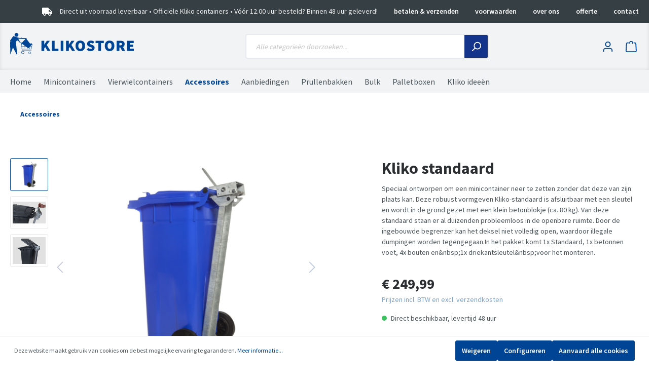

--- FILE ---
content_type: text/css
request_url: https://store.kliko.nl/theme/845c4cfa68654dd58c8ea162986acabc/css/all.css?1741853340882337
body_size: 197234
content:
@charset "UTF-8";@import url("https://fonts.googleapis.com/css?family=Source+Sans+Pro:300,400,600,700&display=swap");:root{--blue:#007bff;--indigo:#6610f2;--purple:#6f42c1;--pink:#e83e8c;--red:#dc3545;--orange:#fd7e14;--yellow:#ffc107;--green:#28a745;--teal:#20c997;--cyan:#17a2b8;--white:#fff;--gray:#798490;--gray-dark:#4a545b;--primary:#004595;--secondary:#526e7f;--success:#3cc261;--info:#26b6cf;--warning:#ffbd5d;--danger:#e52427;--light:#f9f9f9;--dark:#4a545b;--breakpoint-xs:0;--breakpoint-sm:576px;--breakpoint-md:768px;--breakpoint-lg:992px;--breakpoint-xl:1200px;--font-family-sans-serif:-apple-system,BlinkMacSystemFont,"Segoe UI",Roboto,"Helvetica Neue",Arial,"Noto Sans",sans-serif,"Apple Color Emoji","Segoe UI Emoji","Segoe UI Symbol","Noto Color Emoji";--font-family-monospace:SFMono-Regular,Menlo,Monaco,Consolas,"Liberation Mono","Courier New",monospace;}*,*::before,*::after{box-sizing:border-box;}html{font-family:sans-serif;line-height:1.15;-webkit-text-size-adjust:100%;-webkit-tap-highlight-color:rgba(0,0,0,0);}article,aside,figcaption,figure,footer,header,hgroup,main,nav,section{display:block;}body{margin:0;font-family:"Inter",sans-serif;font-size:.875rem;font-weight:400;line-height:1.5;color:#4a545b;text-align:left;background-color:#fff;}[tabindex="-1"]:focus{outline:0 !important;}hr{box-sizing:content-box;height:0;overflow:visible;}h1,h2,h3,h4,h5,h6{margin-top:0;margin-bottom:.5rem;}p{margin-top:0;margin-bottom:1rem;}abbr[title],abbr[data-original-title]{text-decoration:underline;text-decoration:underline dotted;cursor:help;border-bottom:0;text-decoration-skip-ink:none;}address{margin-bottom:1rem;font-style:normal;line-height:inherit;}ol,ul,dl{margin-top:0;margin-bottom:1rem;}ol ol,ul ul,ol ul,ul ol{margin-bottom:0;}dt{font-weight:700;}dd{margin-bottom:.5rem;margin-left:0;}blockquote{margin:0 0 1rem;}b,strong{font-weight:bolder;}small{font-size:80%;}sub,sup{position:relative;font-size:75%;line-height:0;vertical-align:baseline;}sub{bottom:-.25em;}sup{top:-.5em;}a{color:#004595;text-decoration:none;background-color:transparent;}a:hover{color:#002249;text-decoration:underline;}a:not([href]):not([tabindex]){color:inherit;text-decoration:none;}a:not([href]):not([tabindex]):hover,a:not([href]):not([tabindex]):focus{color:inherit;text-decoration:none;}a:not([href]):not([tabindex]):focus{outline:0;}pre,code,kbd,samp{font-family:SFMono-Regular,Menlo,Monaco,Consolas,"Liberation Mono","Courier New",monospace;font-size:1em;}pre{margin-top:0;margin-bottom:1rem;overflow:auto;}figure{margin:0 0 1rem;}img{vertical-align:middle;border-style:none;}svg{overflow:hidden;vertical-align:middle;}table{border-collapse:collapse;}caption{padding-top:.75rem;padding-bottom:.75rem;color:#798490;text-align:left;caption-side:bottom;}th{text-align:inherit;}label{display:inline-block;margin-bottom:.5rem;}button{border-radius:0;}button:focus{outline:1px dotted;outline:5px auto -webkit-focus-ring-color;}input,button,select,optgroup,textarea{margin:0;font-family:inherit;font-size:inherit;line-height:inherit;}button,input{overflow:visible;}button,select{text-transform:none;}select{word-wrap:normal;}button,[type="button"],[type="reset"],[type="submit"]{-webkit-appearance:button;}button:not(:disabled),[type="button"]:not(:disabled),[type="reset"]:not(:disabled),[type="submit"]:not(:disabled){cursor:pointer;}button::-moz-focus-inner,[type="button"]::-moz-focus-inner,[type="reset"]::-moz-focus-inner,[type="submit"]::-moz-focus-inner{padding:0;border-style:none;}input[type="radio"],input[type="checkbox"]{box-sizing:border-box;padding:0;}input[type="date"],input[type="time"],input[type="datetime-local"],input[type="month"]{-webkit-appearance:listbox;}textarea{overflow:auto;resize:vertical;}fieldset{min-width:0;padding:0;margin:0;border:0;}legend{display:block;width:100%;max-width:100%;padding:0;margin-bottom:.5rem;font-size:1.5rem;line-height:inherit;color:inherit;white-space:normal;}@media (max-width:1200px){legend{font-size:calc(1.275rem + .3vw);}}progress{vertical-align:baseline;}[type="number"]::-webkit-inner-spin-button,[type="number"]::-webkit-outer-spin-button{height:auto;}[type="search"]{outline-offset:-2px;-webkit-appearance:none;}[type="search"]::-webkit-search-decoration{-webkit-appearance:none;}::-webkit-file-upload-button{font:inherit;-webkit-appearance:button;}output{display:inline-block;}summary{display:list-item;cursor:pointer;}template{display:none;}[hidden]{display:none !important;}h1,h2,h3,h4,h5,h6,.h1,.h2,.h3,.product-detail-cross-selling .product-detail-tab-navigation-link,.h4,.h5,.h6{margin-bottom:.5rem;font-family:"Inter",sans-serif;font-weight:700;line-height:1.2;color:#4a545b;}h1,.h1{font-size:2.25rem;}@media (max-width:1200px){h1,.h1{font-size:calc(1.35rem + 1.2vw);}}h2,.h2{font-size:1.75rem;}@media (max-width:1200px){h2,.h2{font-size:calc(1.3rem + .6vw);}}h3,.h3,.product-detail-cross-selling .product-detail-tab-navigation-link{font-size:1.5rem;}@media (max-width:1200px){h3,.h3,.product-detail-cross-selling .product-detail-tab-navigation-link{font-size:calc(1.275rem + .3vw);}}h4,.h4{font-size:1.25rem;}h5,.h5{font-size:1rem;}h6,.h6{font-size:.875rem;}.lead{font-size:1.09375rem;font-weight:300;}.display-1{font-size:6rem;font-weight:300;line-height:1.2;}@media (max-width:1200px){.display-1{font-size:calc(1.725rem + 5.7vw);}}.display-2{font-size:5.5rem;font-weight:300;line-height:1.2;}@media (max-width:1200px){.display-2{font-size:calc(1.675rem + 5.1vw);}}.display-3{font-size:4.5rem;font-weight:300;line-height:1.2;}@media (max-width:1200px){.display-3{font-size:calc(1.575rem + 3.9vw);}}.display-4{font-size:3.5rem;font-weight:300;line-height:1.2;}@media (max-width:1200px){.display-4{font-size:calc(1.475rem + 2.7vw);}}hr{margin-top:1rem;margin-bottom:1rem;border:0;border-top:1px solid rgba(0,0,0,.1);}small,.small{font-size:80%;font-weight:400;}mark,.mark{padding:.2em;background-color:#fcf8e3;}.list-unstyled{padding-left:0;list-style:none;}.list-inline{padding-left:0;list-style:none;}.list-inline-item{display:inline-block;}.list-inline-item:not(:last-child){margin-right:.5rem;}.initialism{font-size:90%;text-transform:uppercase;}.blockquote{margin-bottom:1rem;font-size:1.09375rem;}.blockquote-footer{display:block;font-size:80%;color:#798490;}.blockquote-footer::before{content:"— ";}.img-fluid{max-width:100%;height:auto;}.img-thumbnail{padding:.25rem;background-color:#fff;border:1px solid #bcc1c7;border-radius:3px;max-width:100%;height:auto;}.figure{display:inline-block;}.figure-img{margin-bottom:.5rem;line-height:1;}.figure-caption{font-size:90%;color:#798490;}code{font-size:87.5%;color:#e83e8c;-ms-word-break:break-word;word-break:break-word;}a>code{color:inherit;}kbd{padding:.2rem .4rem;font-size:87.5%;color:#fff;background-color:#212529;border-radius:3px;}kbd kbd{padding:0;font-size:100%;font-weight:700;}pre{display:block;font-size:87.5%;color:#212529;}pre code{font-size:inherit;color:inherit;-ms-word-break:normal;word-break:normal;}.pre-scrollable{max-height:340px;overflow-y:scroll;}.container,.cms-section .boxed{width:100%;padding-right:20px;padding-left:20px;margin-right:auto;margin-left:auto;}@media (min-width:576px){.container,.cms-section .boxed{max-width:540px;}}@media (min-width:768px){.container,.cms-section .boxed{max-width:720px;}}@media (min-width:992px){.container,.cms-section .boxed{max-width:960px;}}@media (min-width:1200px){.container,.cms-section .boxed{max-width:1140px;}}.container-fluid{width:100%;padding-right:20px;padding-left:20px;margin-right:auto;margin-left:auto;}.row,.account-content,.is-act-cartpage .checkout .checkout-container,.is-act-checkoutregisterpage .checkout .checkout-container,.is-act-confirmpage .checkout .checkout-container,.is-ctl-accountorder .checkout .checkout-container,.is-act-finishpage .checkout .checkout-container{display:-ms-flexbox;display:-webkit-flex;display:flex;-ms-flex-wrap:wrap;flex-wrap:wrap;margin-right:-20px;margin-left:-20px;}.no-gutters{margin-right:0;margin-left:0;}.no-gutters>.col,.is-act-confirmpage .checkout .no-gutters>.checkout-aside,.is-ctl-accountorder .checkout .no-gutters>.checkout-aside,.is-act-finishpage .checkout .no-gutters>.checkout-aside,.no-gutters>[class*="col-"]{padding-right:0;padding-left:0;}.col-1,.col-2,.col-3,.col-4,.col-5,.col-6,.col-7,.col-8,.col-9,.col-10,.col-11,.col-12,.col,.is-act-confirmpage .checkout .checkout-aside,.is-ctl-accountorder .checkout .checkout-aside,.is-act-finishpage .checkout .checkout-aside,.col-auto,.col-sm-1,.col-sm-2,.col-sm-3,.col-sm-4,.col-sm-5,.col-sm-6,.is-act-confirmpage .checkout .checkout-additional,.is-ctl-accountorder .checkout .checkout-additional,.col-sm-7,.is-act-finishpage .checkout .checkout-additional,.col-sm-8,.col-sm-9,.col-sm-10,.col-sm-11,.col-sm-12,.col-sm,.col-sm-auto,.col-md-1,.col-md-2,.col-md-3,.col-md-4,.is-act-checkoutregisterpage .checkout .checkout-aside,.col-md-5,.is-act-cartpage .checkout .checkout-aside,.col-md-6,.col-md-7,.col-md-8,.col-md-9,.col-md-10,.col-md-11,.col-md-12,.col-md,.col-md-auto,.col-lg-1,.col-lg-2,.col-lg-3,.account-content .account-content-aside,.col-lg-4,.col-lg-5,.col-lg-6,.col-lg-7,.col-lg-8,.is-act-cartpage .checkout .checkout-main,.is-act-checkoutregisterpage .checkout .checkout-main,.is-act-confirmpage .checkout .checkout-main,.is-ctl-accountorder .checkout .checkout-main,.is-act-finishpage .checkout .checkout-main,.col-lg-9,.account-content .account-content-main,.col-lg-10,.col-lg-11,.col-lg-12,.col-lg,.col-lg-auto,.col-xl-1,.col-xl-2,.col-xl-3,.col-xl-4,.col-xl-5,.col-xl-6,.col-xl-7,.col-xl-8,.col-xl-9,.col-xl-10,.col-xl-11,.col-xl-12,.col-xl,.col-xl-auto{position:relative;width:100%;padding-right:20px;padding-left:20px;}.col,.is-act-confirmpage .checkout .checkout-aside,.is-ctl-accountorder .checkout .checkout-aside,.is-act-finishpage .checkout .checkout-aside{-ms-flex-preferred-size:0;flex-basis:0;-ms-flex-positive:1;flex-grow:1;max-width:100%;}.col-auto{-ms-flex:0 0 auto;flex:0 0 auto;width:auto;max-width:100%;}.col-1{-ms-flex:0 0 8.3333333333%;flex:0 0 8.3333333333%;max-width:8.3333333333%;}.col-2{-ms-flex:0 0 16.6666666667%;flex:0 0 16.6666666667%;max-width:16.6666666667%;}.col-3{-ms-flex:0 0 25%;flex:0 0 25%;max-width:25%;}.col-4{-ms-flex:0 0 33.3333333333%;flex:0 0 33.3333333333%;max-width:33.3333333333%;}.col-5{-ms-flex:0 0 41.6666666667%;flex:0 0 41.6666666667%;max-width:41.6666666667%;}.col-6{-ms-flex:0 0 50%;flex:0 0 50%;max-width:50%;}.col-7{-ms-flex:0 0 58.3333333333%;flex:0 0 58.3333333333%;max-width:58.3333333333%;}.col-8{-ms-flex:0 0 66.6666666667%;flex:0 0 66.6666666667%;max-width:66.6666666667%;}.col-9{-ms-flex:0 0 75%;flex:0 0 75%;max-width:75%;}.col-10{-ms-flex:0 0 83.3333333333%;flex:0 0 83.3333333333%;max-width:83.3333333333%;}.col-11{-ms-flex:0 0 91.6666666667%;flex:0 0 91.6666666667%;max-width:91.6666666667%;}.col-12{-ms-flex:0 0 100%;flex:0 0 100%;max-width:100%;}.order-first{-ms-flex-order:-1;order:-1;}.order-last{-ms-flex-order:13;order:13;}.order-0{-ms-flex-order:0;order:0;}.order-1{-ms-flex-order:1;order:1;}.order-2{-ms-flex-order:2;order:2;}.order-3{-ms-flex-order:3;order:3;}.order-4{-ms-flex-order:4;order:4;}.order-5{-ms-flex-order:5;order:5;}.order-6{-ms-flex-order:6;order:6;}.order-7{-ms-flex-order:7;order:7;}.order-8{-ms-flex-order:8;order:8;}.order-9{-ms-flex-order:9;order:9;}.order-10{-ms-flex-order:10;order:10;}.order-11{-ms-flex-order:11;order:11;}.order-12{-ms-flex-order:12;order:12;}.offset-1{margin-left:8.3333333333%;}.offset-2{margin-left:16.6666666667%;}.offset-3{margin-left:25%;}.offset-4{margin-left:33.3333333333%;}.offset-5{margin-left:41.6666666667%;}.offset-6{margin-left:50%;}.offset-7{margin-left:58.3333333333%;}.offset-8{margin-left:66.6666666667%;}.offset-9{margin-left:75%;}.offset-10{margin-left:83.3333333333%;}.offset-11{margin-left:91.6666666667%;}@media (min-width:576px){.col-sm{-ms-flex-preferred-size:0;flex-basis:0;-ms-flex-positive:1;flex-grow:1;max-width:100%;}.col-sm-auto{-ms-flex:0 0 auto;flex:0 0 auto;width:auto;max-width:100%;}.col-sm-1{-ms-flex:0 0 8.3333333333%;flex:0 0 8.3333333333%;max-width:8.3333333333%;}.col-sm-2{-ms-flex:0 0 16.6666666667%;flex:0 0 16.6666666667%;max-width:16.6666666667%;}.col-sm-3{-ms-flex:0 0 25%;flex:0 0 25%;max-width:25%;}.col-sm-4{-ms-flex:0 0 33.3333333333%;flex:0 0 33.3333333333%;max-width:33.3333333333%;}.col-sm-5{-ms-flex:0 0 41.6666666667%;flex:0 0 41.6666666667%;max-width:41.6666666667%;}.col-sm-6,.is-act-confirmpage .checkout .checkout-additional,.is-ctl-accountorder .checkout .checkout-additional{-ms-flex:0 0 50%;flex:0 0 50%;max-width:50%;}.col-sm-7,.is-act-finishpage .checkout .checkout-additional,.is-act-finishpage .checkout .checkout-aside{-ms-flex:0 0 58.3333333333%;flex:0 0 58.3333333333%;max-width:58.3333333333%;}.col-sm-8{-ms-flex:0 0 66.6666666667%;flex:0 0 66.6666666667%;max-width:66.6666666667%;}.col-sm-9{-ms-flex:0 0 75%;flex:0 0 75%;max-width:75%;}.col-sm-10{-ms-flex:0 0 83.3333333333%;flex:0 0 83.3333333333%;max-width:83.3333333333%;}.col-sm-11{-ms-flex:0 0 91.6666666667%;flex:0 0 91.6666666667%;max-width:91.6666666667%;}.col-sm-12{-ms-flex:0 0 100%;flex:0 0 100%;max-width:100%;}.order-sm-first{-ms-flex-order:-1;order:-1;}.order-sm-last{-ms-flex-order:13;order:13;}.order-sm-0{-ms-flex-order:0;order:0;}.order-sm-1{-ms-flex-order:1;order:1;}.order-sm-2{-ms-flex-order:2;order:2;}.order-sm-3{-ms-flex-order:3;order:3;}.order-sm-4{-ms-flex-order:4;order:4;}.order-sm-5{-ms-flex-order:5;order:5;}.order-sm-6{-ms-flex-order:6;order:6;}.order-sm-7{-ms-flex-order:7;order:7;}.order-sm-8{-ms-flex-order:8;order:8;}.order-sm-9{-ms-flex-order:9;order:9;}.order-sm-10{-ms-flex-order:10;order:10;}.order-sm-11{-ms-flex-order:11;order:11;}.order-sm-12{-ms-flex-order:12;order:12;}.offset-sm-0{margin-left:0;}.offset-sm-1{margin-left:8.3333333333%;}.offset-sm-2{margin-left:16.6666666667%;}.offset-sm-3{margin-left:25%;}.offset-sm-4{margin-left:33.3333333333%;}.offset-sm-5,.is-act-finishpage .checkout .checkout-aside{margin-left:41.6666666667%;}.offset-sm-6{margin-left:50%;}.offset-sm-7{margin-left:58.3333333333%;}.offset-sm-8{margin-left:66.6666666667%;}.offset-sm-9{margin-left:75%;}.offset-sm-10{margin-left:83.3333333333%;}.offset-sm-11{margin-left:91.6666666667%;}}@media (min-width:768px){.col-md{-ms-flex-preferred-size:0;flex-basis:0;-ms-flex-positive:1;flex-grow:1;max-width:100%;}.col-md-auto{-ms-flex:0 0 auto;flex:0 0 auto;width:auto;max-width:100%;}.col-md-1{-ms-flex:0 0 8.3333333333%;flex:0 0 8.3333333333%;max-width:8.3333333333%;}.col-md-2{-ms-flex:0 0 16.6666666667%;flex:0 0 16.6666666667%;max-width:16.6666666667%;}.col-md-3{-ms-flex:0 0 25%;flex:0 0 25%;max-width:25%;}.col-md-4,.is-act-checkoutregisterpage .checkout .checkout-aside{-ms-flex:0 0 33.3333333333%;flex:0 0 33.3333333333%;max-width:33.3333333333%;}.col-md-5,.is-act-cartpage .checkout .checkout-aside{-ms-flex:0 0 41.6666666667%;flex:0 0 41.6666666667%;max-width:41.6666666667%;}.col-md-6,.is-act-confirmpage .checkout .checkout-aside,.is-ctl-accountorder .checkout .checkout-aside,.is-act-finishpage .checkout .checkout-additional,.is-act-finishpage .checkout .checkout-aside{-ms-flex:0 0 50%;flex:0 0 50%;max-width:50%;}.col-md-7{-ms-flex:0 0 58.3333333333%;flex:0 0 58.3333333333%;max-width:58.3333333333%;}.col-md-8{-ms-flex:0 0 66.6666666667%;flex:0 0 66.6666666667%;max-width:66.6666666667%;}.col-md-9{-ms-flex:0 0 75%;flex:0 0 75%;max-width:75%;}.col-md-10{-ms-flex:0 0 83.3333333333%;flex:0 0 83.3333333333%;max-width:83.3333333333%;}.col-md-11{-ms-flex:0 0 91.6666666667%;flex:0 0 91.6666666667%;max-width:91.6666666667%;}.col-md-12{-ms-flex:0 0 100%;flex:0 0 100%;max-width:100%;}.order-md-first{-ms-flex-order:-1;order:-1;}.order-md-last{-ms-flex-order:13;order:13;}.order-md-0{-ms-flex-order:0;order:0;}.order-md-1{-ms-flex-order:1;order:1;}.order-md-2{-ms-flex-order:2;order:2;}.order-md-3{-ms-flex-order:3;order:3;}.order-md-4{-ms-flex-order:4;order:4;}.order-md-5{-ms-flex-order:5;order:5;}.order-md-6{-ms-flex-order:6;order:6;}.order-md-7{-ms-flex-order:7;order:7;}.order-md-8{-ms-flex-order:8;order:8;}.order-md-9{-ms-flex-order:9;order:9;}.order-md-10{-ms-flex-order:10;order:10;}.order-md-11{-ms-flex-order:11;order:11;}.order-md-12{-ms-flex-order:12;order:12;}.offset-md-0{margin-left:0;}.offset-md-1{margin-left:8.3333333333%;}.offset-md-2{margin-left:16.6666666667%;}.offset-md-3{margin-left:25%;}.offset-md-4{margin-left:33.3333333333%;}.offset-md-5{margin-left:41.6666666667%;}.offset-md-6,.is-act-confirmpage .checkout .checkout-aside,.is-ctl-accountorder .checkout .checkout-aside,.is-act-finishpage .checkout .checkout-aside{margin-left:50%;}.offset-md-7,.is-act-cartpage .checkout .checkout-aside{margin-left:58.3333333333%;}.offset-md-8{margin-left:66.6666666667%;}.offset-md-9{margin-left:75%;}.offset-md-10{margin-left:83.3333333333%;}.offset-md-11{margin-left:91.6666666667%;}}@media (min-width:992px){.col-lg{-ms-flex-preferred-size:0;flex-basis:0;-ms-flex-positive:1;flex-grow:1;max-width:100%;}.col-lg-auto{-ms-flex:0 0 auto;flex:0 0 auto;width:auto;max-width:100%;}.col-lg-1{-ms-flex:0 0 8.3333333333%;flex:0 0 8.3333333333%;max-width:8.3333333333%;}.col-lg-2{-ms-flex:0 0 16.6666666667%;flex:0 0 16.6666666667%;max-width:16.6666666667%;}.col-lg-3,.account-content .account-content-aside{-ms-flex:0 0 25%;flex:0 0 25%;max-width:25%;}.col-lg-4,.is-act-cartpage .checkout .checkout-aside,.is-act-confirmpage .checkout .checkout-additional,.is-ctl-accountorder .checkout .checkout-additional,.is-act-confirmpage .checkout .checkout-aside,.is-ctl-accountorder .checkout .checkout-aside,.is-act-finishpage .checkout .checkout-additional,.is-act-finishpage .checkout .checkout-aside{-ms-flex:0 0 33.3333333333%;flex:0 0 33.3333333333%;max-width:33.3333333333%;}.col-lg-5{-ms-flex:0 0 41.6666666667%;flex:0 0 41.6666666667%;max-width:41.6666666667%;}.col-lg-6{-ms-flex:0 0 50%;flex:0 0 50%;max-width:50%;}.col-lg-7{-ms-flex:0 0 58.3333333333%;flex:0 0 58.3333333333%;max-width:58.3333333333%;}.col-lg-8,.is-act-cartpage .checkout .checkout-main,.is-act-checkoutregisterpage .checkout .checkout-main,.is-act-confirmpage .checkout .checkout-main,.is-ctl-accountorder .checkout .checkout-main,.is-act-finishpage .checkout .checkout-main{-ms-flex:0 0 66.6666666667%;flex:0 0 66.6666666667%;max-width:66.6666666667%;}.col-lg-9,.account-content .account-content-main{-ms-flex:0 0 75%;flex:0 0 75%;max-width:75%;}.col-lg-10{-ms-flex:0 0 83.3333333333%;flex:0 0 83.3333333333%;max-width:83.3333333333%;}.col-lg-11{-ms-flex:0 0 91.6666666667%;flex:0 0 91.6666666667%;max-width:91.6666666667%;}.col-lg-12{-ms-flex:0 0 100%;flex:0 0 100%;max-width:100%;}.order-lg-first{-ms-flex-order:-1;order:-1;}.order-lg-last{-ms-flex-order:13;order:13;}.order-lg-0{-ms-flex-order:0;order:0;}.order-lg-1{-ms-flex-order:1;order:1;}.order-lg-2{-ms-flex-order:2;order:2;}.order-lg-3{-ms-flex-order:3;order:3;}.order-lg-4{-ms-flex-order:4;order:4;}.order-lg-5{-ms-flex-order:5;order:5;}.order-lg-6{-ms-flex-order:6;order:6;}.order-lg-7{-ms-flex-order:7;order:7;}.order-lg-8{-ms-flex-order:8;order:8;}.order-lg-9{-ms-flex-order:9;order:9;}.order-lg-10{-ms-flex-order:10;order:10;}.order-lg-11{-ms-flex-order:11;order:11;}.order-lg-12{-ms-flex-order:12;order:12;}.offset-lg-0,.is-act-cartpage .checkout .checkout-aside{margin-left:0;}.offset-lg-1{margin-left:8.3333333333%;}.offset-lg-2,.is-act-confirmpage .checkout .checkout-main,.is-ctl-accountorder .checkout .checkout-main,.is-act-confirmpage .checkout .checkout-additional,.is-ctl-accountorder .checkout .checkout-additional,.is-act-finishpage .checkout .checkout-main,.is-act-finishpage .checkout .checkout-additional{margin-left:16.6666666667%;}.offset-lg-3{margin-left:25%;}.offset-lg-4{margin-left:33.3333333333%;}.offset-lg-5{margin-left:41.6666666667%;}.offset-lg-6{margin-left:50%;}.offset-lg-7{margin-left:58.3333333333%;}.offset-lg-8{margin-left:66.6666666667%;}.offset-lg-9{margin-left:75%;}.offset-lg-10{margin-left:83.3333333333%;}.offset-lg-11{margin-left:91.6666666667%;}}@media (min-width:1200px){.col-xl{-ms-flex-preferred-size:0;flex-basis:0;-ms-flex-positive:1;flex-grow:1;max-width:100%;}.col-xl-auto{-ms-flex:0 0 auto;flex:0 0 auto;width:auto;max-width:100%;}.col-xl-1{-ms-flex:0 0 8.3333333333%;flex:0 0 8.3333333333%;max-width:8.3333333333%;}.col-xl-2,.account-content .account-content-aside{-ms-flex:0 0 16.6666666667%;flex:0 0 16.6666666667%;max-width:16.6666666667%;}.col-xl-3{-ms-flex:0 0 25%;flex:0 0 25%;max-width:25%;}.col-xl-4,.is-act-cartpage .checkout .checkout-aside{-ms-flex:0 0 33.3333333333%;flex:0 0 33.3333333333%;max-width:33.3333333333%;}.col-xl-5{-ms-flex:0 0 41.6666666667%;flex:0 0 41.6666666667%;max-width:41.6666666667%;}.col-xl-6{-ms-flex:0 0 50%;flex:0 0 50%;max-width:50%;}.col-xl-7,.account-content .account-content-main{-ms-flex:0 0 58.3333333333%;flex:0 0 58.3333333333%;max-width:58.3333333333%;}.col-xl-8{-ms-flex:0 0 66.6666666667%;flex:0 0 66.6666666667%;max-width:66.6666666667%;}.col-xl-9{-ms-flex:0 0 75%;flex:0 0 75%;max-width:75%;}.col-xl-10{-ms-flex:0 0 83.3333333333%;flex:0 0 83.3333333333%;max-width:83.3333333333%;}.col-xl-11{-ms-flex:0 0 91.6666666667%;flex:0 0 91.6666666667%;max-width:91.6666666667%;}.col-xl-12{-ms-flex:0 0 100%;flex:0 0 100%;max-width:100%;}.order-xl-first{-ms-flex-order:-1;order:-1;}.order-xl-last{-ms-flex-order:13;order:13;}.order-xl-0{-ms-flex-order:0;order:0;}.order-xl-1{-ms-flex-order:1;order:1;}.order-xl-2{-ms-flex-order:2;order:2;}.order-xl-3{-ms-flex-order:3;order:3;}.order-xl-4{-ms-flex-order:4;order:4;}.order-xl-5{-ms-flex-order:5;order:5;}.order-xl-6{-ms-flex-order:6;order:6;}.order-xl-7{-ms-flex-order:7;order:7;}.order-xl-8{-ms-flex-order:8;order:8;}.order-xl-9{-ms-flex-order:9;order:9;}.order-xl-10{-ms-flex-order:10;order:10;}.order-xl-11{-ms-flex-order:11;order:11;}.order-xl-12{-ms-flex-order:12;order:12;}.offset-xl-0{margin-left:0;}.offset-xl-1,.account-content .account-content-main{margin-left:8.3333333333%;}.offset-xl-2{margin-left:16.6666666667%;}.offset-xl-3{margin-left:25%;}.offset-xl-4{margin-left:33.3333333333%;}.offset-xl-5{margin-left:41.6666666667%;}.offset-xl-6{margin-left:50%;}.offset-xl-7{margin-left:58.3333333333%;}.offset-xl-8{margin-left:66.6666666667%;}.offset-xl-9{margin-left:75%;}.offset-xl-10{margin-left:83.3333333333%;}.offset-xl-11{margin-left:91.6666666667%;}}.table{width:100%;margin-bottom:1rem;color:#4a545b;}.table th,.table td{padding:.75rem;vertical-align:top;border-top:1px solid #e9e9e9;}.table thead th{vertical-align:bottom;border-bottom:2px solid #e9e9e9;}.table tbody+tbody{border-top:2px solid #e9e9e9;}.table-sm th,.table-sm td{padding:.3rem;}.table-bordered{border:1px solid #e9e9e9;}.table-bordered th,.table-bordered td{border:1px solid #e9e9e9;}.table-bordered thead th,.table-bordered thead td{border-bottom-width:2px;}.table-borderless th,.table-borderless td,.table-borderless thead th,.table-borderless tbody+tbody{border:0;}.table-striped tbody tr:nth-of-type(odd){background-color:#f9f9f9;}.table-hover tbody tr:hover{color:#4a545b;background-color:rgba(0,0,0,.075);}.table-primary,.table-primary>th,.table-primary>td{background-color:#b8cbe1;}.table-primary th,.table-primary td,.table-primary thead th,.table-primary tbody+tbody{border-color:#7a9ec8;}.table-hover .table-primary:hover{background-color:#a6bed9;}.table-hover .table-primary:hover>td,.table-hover .table-primary:hover>th{background-color:#a6bed9;}.table-secondary,.table-secondary>th,.table-secondary>td{background-color:#cfd6db;}.table-secondary th,.table-secondary td,.table-secondary thead th,.table-secondary tbody+tbody{border-color:#a5b4bc;}.table-hover .table-secondary:hover{background-color:#c0cad0;}.table-hover .table-secondary:hover>td,.table-hover .table-secondary:hover>th{background-color:#c0cad0;}.table-success,.table-success>th,.table-success>td{background-color:#c8eed3;}.table-success th,.table-success td,.table-success thead th,.table-success tbody+tbody{border-color:#9adfad;}.table-hover .table-success:hover{background-color:#b5e8c3;}.table-hover .table-success:hover>td,.table-hover .table-success:hover>th{background-color:#b5e8c3;}.table-info,.table-info>th,.table-info>td{background-color:#c2ebf2;}.table-info th,.table-info td,.table-info thead th,.table-info tbody+tbody{border-color:#8ed9e6;}.table-hover .table-info:hover{background-color:#ade4ee;}.table-hover .table-info:hover>td,.table-hover .table-info:hover>th{background-color:#ade4ee;}.table-warning,.table-warning>th,.table-warning>td{background-color:#ffedd2;}.table-warning th,.table-warning td,.table-warning thead th,.table-warning tbody+tbody{border-color:#ffddab;}.table-hover .table-warning:hover{background-color:#ffe3b9;}.table-hover .table-warning:hover>td,.table-hover .table-warning:hover>th{background-color:#ffe3b9;}.table-danger,.table-danger>th,.table-danger>td{background-color:#f8c2c3;}.table-danger th,.table-danger td,.table-danger thead th,.table-danger tbody+tbody{border-color:#f18d8f;}.table-hover .table-danger:hover{background-color:#f5abad;}.table-hover .table-danger:hover>td,.table-hover .table-danger:hover>th{background-color:#f5abad;}.table-light,.table-light>th,.table-light>td{background-color:#fdfdfd;}.table-light th,.table-light td,.table-light thead th,.table-light tbody+tbody{border-color:#fcfcfc;}.table-hover .table-light:hover{background-color:#f0f0f0;}.table-hover .table-light:hover>td,.table-hover .table-light:hover>th{background-color:#f0f0f0;}.table-dark,.table-dark>th,.table-dark>td{background-color:#cccfd1;}.table-dark th,.table-dark td,.table-dark thead th,.table-dark tbody+tbody{border-color:#a1a6aa;}.table-hover .table-dark:hover{background-color:#bfc2c5;}.table-hover .table-dark:hover>td,.table-hover .table-dark:hover>th{background-color:#bfc2c5;}.table-active,.table-active>th,.table-active>td{background-color:rgba(0,0,0,.075);}.table-hover .table-active:hover{background-color:rgba(0,0,0,.075);}.table-hover .table-active:hover>td,.table-hover .table-active:hover>th{background-color:rgba(0,0,0,.075);}.table .thead-dark th{color:#fff;background-color:#4a545b;border-color:#5b6770;}.table .thead-light th{color:#495057;background-color:#eee;border-color:#e9e9e9;}.table-dark{color:#fff;background-color:#4a545b;}.table-dark th,.table-dark td,.table-dark thead th{border-color:#5b6770;}.table-dark.table-bordered{border:0;}.table-dark.table-striped tbody tr:nth-of-type(odd){background-color:rgba(255,255,255,.05);}.table-dark.table-hover tbody tr:hover{color:#fff;background-color:rgba(255,255,255,.075);}@media (max-width:575.98px){.table-responsive-sm{display:block;width:100%;overflow-x:auto;-webkit-overflow-scrolling:touch;}.table-responsive-sm>.table-bordered{border:0;}}@media (max-width:767.98px){.table-responsive-md{display:block;width:100%;overflow-x:auto;-webkit-overflow-scrolling:touch;}.table-responsive-md>.table-bordered{border:0;}}@media (max-width:991.98px){.table-responsive-lg{display:block;width:100%;overflow-x:auto;-webkit-overflow-scrolling:touch;}.table-responsive-lg>.table-bordered{border:0;}}@media (max-width:1199.98px){.table-responsive-xl{display:block;width:100%;overflow-x:auto;-webkit-overflow-scrolling:touch;}.table-responsive-xl>.table-bordered{border:0;}}.table-responsive{display:block;width:100%;overflow-x:auto;-webkit-overflow-scrolling:touch;}.table-responsive>.table-bordered{border:0;}.form-control{display:block;width:100%;height:calc(1.5em + 1.125rem + 2px);padding:.5625rem .5625rem;font-size:.875rem;font-weight:400;line-height:1.5;color:#4a545b;background-color:#fff;-webkit-background-clip:padding-box;background-clip:padding-box;border:1px solid #e9e9e9;border-radius:3px;-webkit-transition:border-color .15s ease-in-out,box-shadow .15s ease-in-out;transition:border-color .15s ease-in-out,box-shadow .15s ease-in-out;}@media (prefers-reduced-motion:reduce){.form-control{-webkit-transition:none;transition:none;}}.form-control::-ms-expand{background-color:transparent;border:0;}.form-control:focus{color:#4a545b;background-color:#fff;border-color:#004595;outline:0;box-shadow:0 0 0 .2rem rgba(0,69,149,.25);}.form-control::-ms-input-placeholder,.form-control::-moz-placeholder,.form-control::-webkit-input-placeholder,.form-control::placeholder{color:#c3c3c3;opacity:1;}.form-control:disabled,.form-control[readonly]{background-color:#eee;opacity:1;}select.form-control:focus::-ms-value{color:#4a545b;background-color:#fff;}.form-control-file,.form-control-range{display:block;width:100%;}.col-form-label{padding-top:calc(.5625rem + 1px);padding-bottom:calc(.5625rem + 1px);margin-bottom:0;font-size:inherit;line-height:1.5;}.col-form-label-lg{padding-top:calc(.5rem + 1px);padding-bottom:calc(.5rem + 1px);font-size:1rem;line-height:1.5;}.col-form-label-sm{padding-top:calc(.25rem + 1px);padding-bottom:calc(.25rem + 1px);font-size:.75rem;line-height:1.5;}.form-control-plaintext{display:block;width:100%;padding-top:.5625rem;padding-bottom:.5625rem;margin-bottom:0;line-height:1.5;color:#4a545b;background-color:transparent;border:solid transparent;border-width:1px 0;}.form-control-plaintext.form-control-sm,.form-control-plaintext.form-control-lg{padding-right:0;padding-left:0;}.form-control-sm{height:calc(1.5em + .5rem + 2px);padding:.25rem .5rem;font-size:.75rem;line-height:1.5;border-radius:3px;}.form-control-lg{height:calc(1.5em + 1rem + 2px);padding:.5rem 1rem;font-size:1rem;line-height:1.5;border-radius:3px;}select.form-control[size],select.form-control[multiple]{height:auto;}textarea.form-control{height:auto;}.form-group{margin-bottom:1rem;}.form-text{display:block;margin-top:.25rem;}.form-row{display:-ms-flexbox;display:-webkit-flex;display:flex;-ms-flex-wrap:wrap;flex-wrap:wrap;margin-right:-5px;margin-left:-5px;}.form-row>.col,.is-act-confirmpage .checkout .form-row>.checkout-aside,.is-ctl-accountorder .checkout .form-row>.checkout-aside,.is-act-finishpage .checkout .form-row>.checkout-aside,.form-row>[class*="col-"]{padding-right:5px;padding-left:5px;}.form-check{position:relative;display:block;padding-left:1.25rem;}.form-check-input{position:absolute;margin-top:.3rem;margin-left:-1.25rem;}.form-check-input:disabled~.form-check-label{color:#798490;}.form-check-label{margin-bottom:0;}.form-check-inline{display:-ms-inline-flexbox;display:-webkit-inline-flex;display:inline-flex;-ms-flex-align:center;align-items:center;padding-left:0;margin-right:.75rem;}.form-check-inline .form-check-input{position:static;margin-top:0;margin-right:.3125rem;margin-left:0;}.valid-feedback{display:none;width:100%;margin-top:.25rem;font-size:80%;color:#3cc261;}.valid-tooltip{position:absolute;top:100%;z-index:5;display:none;max-width:100%;padding:.25rem .5rem;margin-top:.1rem;font-size:.75rem;line-height:1.5;color:#fff;background-color:rgba(60,194,97,.9);border-radius:3px;}.was-validated .form-control:valid,.form-control.is-valid{border-color:#3cc261;}.was-validated .form-control:valid:focus,.form-control.is-valid:focus{border-color:#3cc261;box-shadow:0 0 0 .2rem rgba(60,194,97,.25);}.was-validated .form-control:valid~.valid-feedback,.was-validated .form-control:valid~.valid-tooltip,.form-control.is-valid~.valid-feedback,.form-control.is-valid~.valid-tooltip{display:block;}.was-validated .custom-select:valid,.custom-select.is-valid{border-color:#3cc261;}.was-validated .custom-select:valid:focus,.custom-select.is-valid:focus{border-color:#3cc261;box-shadow:0 0 0 .2rem rgba(60,194,97,.25);}.was-validated .custom-select:valid~.valid-feedback,.was-validated .custom-select:valid~.valid-tooltip,.custom-select.is-valid~.valid-feedback,.custom-select.is-valid~.valid-tooltip{display:block;}.was-validated .form-control-file:valid~.valid-feedback,.was-validated .form-control-file:valid~.valid-tooltip,.form-control-file.is-valid~.valid-feedback,.form-control-file.is-valid~.valid-tooltip{display:block;}.was-validated .form-check-input:valid~.form-check-label,.form-check-input.is-valid~.form-check-label{color:#3cc261;}.was-validated .form-check-input:valid~.valid-feedback,.was-validated .form-check-input:valid~.valid-tooltip,.form-check-input.is-valid~.valid-feedback,.form-check-input.is-valid~.valid-tooltip{display:block;}.was-validated .custom-control-input:valid~.custom-control-label,.custom-control-input.is-valid~.custom-control-label{color:#3cc261;}.was-validated .custom-control-input:valid~.custom-control-label::before,.custom-control-input.is-valid~.custom-control-label::before{border-color:#3cc261;}.was-validated .custom-control-input:valid~.valid-feedback,.was-validated .custom-control-input:valid~.valid-tooltip,.custom-control-input.is-valid~.valid-feedback,.custom-control-input.is-valid~.valid-tooltip{display:block;}.was-validated .custom-control-input:valid:checked~.custom-control-label::before,.custom-control-input.is-valid:checked~.custom-control-label::before{border-color:#62cf80;background-color:#62cf80;}.was-validated .custom-control-input:valid:focus~.custom-control-label::before,.custom-control-input.is-valid:focus~.custom-control-label::before{box-shadow:0 0 0 .2rem rgba(60,194,97,.25);}.was-validated .custom-control-input:valid:focus:not(:checked)~.custom-control-label::before,.custom-control-input.is-valid:focus:not(:checked)~.custom-control-label::before{border-color:#3cc261;}.was-validated .custom-file-input:valid~.custom-file-label,.custom-file-input.is-valid~.custom-file-label{border-color:#3cc261;}.was-validated .custom-file-input:valid~.valid-feedback,.was-validated .custom-file-input:valid~.valid-tooltip,.custom-file-input.is-valid~.valid-feedback,.custom-file-input.is-valid~.valid-tooltip{display:block;}.was-validated .custom-file-input:valid:focus~.custom-file-label,.custom-file-input.is-valid:focus~.custom-file-label{border-color:#3cc261;box-shadow:0 0 0 .2rem rgba(60,194,97,.25);}.invalid-feedback{display:none;width:100%;margin-top:.25rem;font-size:80%;color:#e52427;}.invalid-tooltip{position:absolute;top:100%;z-index:5;display:none;max-width:100%;padding:.25rem .5rem;margin-top:.1rem;font-size:.75rem;line-height:1.5;color:#fff;background-color:rgba(229,36,39,.9);border-radius:3px;}.was-validated .form-control:invalid,.form-control.is-invalid{border-color:#e52427;}.was-validated .form-control:invalid:focus,.form-control.is-invalid:focus{border-color:#e52427;box-shadow:0 0 0 .2rem rgba(229,36,39,.25);}.was-validated .form-control:invalid~.invalid-feedback,.was-validated .form-control:invalid~.invalid-tooltip,.form-control.is-invalid~.invalid-feedback,.form-control.is-invalid~.invalid-tooltip{display:block;}.was-validated .custom-select:invalid,.custom-select.is-invalid{border-color:#e52427;}.was-validated .custom-select:invalid:focus,.custom-select.is-invalid:focus{border-color:#e52427;box-shadow:0 0 0 .2rem rgba(229,36,39,.25);}.was-validated .custom-select:invalid~.invalid-feedback,.was-validated .custom-select:invalid~.invalid-tooltip,.custom-select.is-invalid~.invalid-feedback,.custom-select.is-invalid~.invalid-tooltip{display:block;}.was-validated .form-control-file:invalid~.invalid-feedback,.was-validated .form-control-file:invalid~.invalid-tooltip,.form-control-file.is-invalid~.invalid-feedback,.form-control-file.is-invalid~.invalid-tooltip{display:block;}.was-validated .form-check-input:invalid~.form-check-label,.form-check-input.is-invalid~.form-check-label{color:#e52427;}.was-validated .form-check-input:invalid~.invalid-feedback,.was-validated .form-check-input:invalid~.invalid-tooltip,.form-check-input.is-invalid~.invalid-feedback,.form-check-input.is-invalid~.invalid-tooltip{display:block;}.was-validated .custom-control-input:invalid~.custom-control-label,.custom-control-input.is-invalid~.custom-control-label{color:#e52427;}.was-validated .custom-control-input:invalid~.custom-control-label::before,.custom-control-input.is-invalid~.custom-control-label::before{border-color:#e52427;}.was-validated .custom-control-input:invalid~.invalid-feedback,.was-validated .custom-control-input:invalid~.invalid-tooltip,.custom-control-input.is-invalid~.invalid-feedback,.custom-control-input.is-invalid~.invalid-tooltip{display:block;}.was-validated .custom-control-input:invalid:checked~.custom-control-label::before,.custom-control-input.is-invalid:checked~.custom-control-label::before{border-color:#ea5254;background-color:#ea5254;}.was-validated .custom-control-input:invalid:focus~.custom-control-label::before,.custom-control-input.is-invalid:focus~.custom-control-label::before{box-shadow:0 0 0 .2rem rgba(229,36,39,.25);}.was-validated .custom-control-input:invalid:focus:not(:checked)~.custom-control-label::before,.custom-control-input.is-invalid:focus:not(:checked)~.custom-control-label::before{border-color:#e52427;}.was-validated .custom-file-input:invalid~.custom-file-label,.custom-file-input.is-invalid~.custom-file-label{border-color:#e52427;}.was-validated .custom-file-input:invalid~.invalid-feedback,.was-validated .custom-file-input:invalid~.invalid-tooltip,.custom-file-input.is-invalid~.invalid-feedback,.custom-file-input.is-invalid~.invalid-tooltip{display:block;}.was-validated .custom-file-input:invalid:focus~.custom-file-label,.custom-file-input.is-invalid:focus~.custom-file-label{border-color:#e52427;box-shadow:0 0 0 .2rem rgba(229,36,39,.25);}.form-inline{display:-ms-flexbox;display:-webkit-flex;display:flex;-ms-flex-flow:row wrap;flex-flow:row wrap;-ms-flex-align:center;align-items:center;}.form-inline .form-check{width:100%;}@media (min-width:576px){.form-inline label{display:-ms-flexbox;display:-webkit-flex;display:flex;-ms-flex-align:center;align-items:center;-ms-flex-pack:center;justify-content:center;margin-bottom:0;}.form-inline .form-group{display:-ms-flexbox;display:-webkit-flex;display:flex;-ms-flex:0 0 auto;flex:0 0 auto;-ms-flex-flow:row wrap;flex-flow:row wrap;-ms-flex-align:center;align-items:center;margin-bottom:0;}.form-inline .form-control{display:inline-block;width:auto;vertical-align:middle;}.form-inline .form-control-plaintext{display:inline-block;}.form-inline .input-group,.form-inline .custom-select{width:auto;}.form-inline .form-check{display:-ms-flexbox;display:-webkit-flex;display:flex;-ms-flex-align:center;align-items:center;-ms-flex-pack:center;justify-content:center;width:auto;padding-left:0;}.form-inline .form-check-input{position:relative;-ms-flex-negative:0;flex-shrink:0;margin-top:0;margin-right:.25rem;margin-left:0;}.form-inline .custom-control{-ms-flex-align:center;align-items:center;-ms-flex-pack:center;justify-content:center;}.form-inline .custom-control-label{margin-bottom:0;}}.btn{display:inline-block;font-weight:400;color:#4a545b;text-align:center;vertical-align:middle;-ms-user-select:none;-moz-user-select:none;-webkit-user-select:none;user-select:none;background-color:transparent;border:1px solid transparent;padding:2px 12px;font-size:.875rem;line-height:34px;border-radius:3px;-webkit-transition:color .15s ease-in-out,background-color .15s ease-in-out,border-color .15s ease-in-out,box-shadow .15s ease-in-out;transition:color .15s ease-in-out,background-color .15s ease-in-out,border-color .15s ease-in-out,box-shadow .15s ease-in-out;}@media (prefers-reduced-motion:reduce){.btn{-webkit-transition:none;transition:none;}}.btn:hover{color:#4a545b;text-decoration:none;}.btn:focus,.btn.focus{outline:0;box-shadow:0 0 0 .2rem rgba(0,69,149,.25);}.btn.disabled,.btn:disabled{opacity:.65;}a.btn.disabled,fieldset:disabled a.btn{pointer-events:none;}.btn-primary,.address-editor-select:not(.collapsed),.address-editor-edit:not(.collapsed),.address-editor-create:not(.collapsed){color:#fff;background-color:#004595;border-color:#004595;}.btn-primary:hover,.address-editor-select:not(.collapsed):hover,.address-editor-edit:not(.collapsed):hover,.address-editor-create:not(.collapsed):hover{color:#fff;background-color:#00336f;border-color:#002d62;}.btn-primary:focus,.address-editor-select:not(.collapsed):focus,.address-editor-edit:not(.collapsed):focus,.address-editor-create:not(.collapsed):focus,.btn-primary.focus,.focus.address-editor-select:not(.collapsed),.focus.address-editor-edit:not(.collapsed),.focus.address-editor-create:not(.collapsed){box-shadow:0 0 0 .2rem rgba(38,97,165,.5);}.btn-primary.disabled,.disabled.address-editor-select:not(.collapsed),.disabled.address-editor-edit:not(.collapsed),.disabled.address-editor-create:not(.collapsed),.btn-primary:disabled,.address-editor-select:not(.collapsed):disabled,.address-editor-edit:not(.collapsed):disabled,.address-editor-create:not(.collapsed):disabled{color:#fff;background-color:#004595;border-color:#004595;}.btn-primary:not(:disabled):not(.disabled):active,.address-editor-select:not(.collapsed):not(:disabled):not(.disabled):active,.address-editor-edit:not(.collapsed):not(:disabled):not(.disabled):active,.address-editor-create:not(.collapsed):not(:disabled):not(.disabled):active,.btn-primary:not(:disabled):not(.disabled).active,.active.address-editor-select:not(.collapsed):not(.disabled):not(:disabled),.active.address-editor-edit:not(.collapsed):not(.disabled):not(:disabled),.active.address-editor-create:not(.collapsed):not(.disabled):not(:disabled),.show>.btn-primary.dropdown-toggle,.show>.dropdown-toggle.address-editor-select:not(.collapsed),.show>.dropdown-toggle.address-editor-edit:not(.collapsed),.show>.dropdown-toggle.address-editor-create:not(.collapsed){color:#fff;background-color:#002d62;border-color:#002755;}.btn-primary:not(:disabled):not(.disabled):active:focus,.address-editor-select:not(.collapsed):not(:disabled):not(.disabled):active:focus,.address-editor-edit:not(.collapsed):not(:disabled):not(.disabled):active:focus,.address-editor-create:not(.collapsed):not(:disabled):not(.disabled):active:focus,.btn-primary:not(:disabled):not(.disabled).active:focus,.active.address-editor-select:not(.collapsed):not(.disabled):not(:disabled):focus,.active.address-editor-edit:not(.collapsed):not(.disabled):not(:disabled):focus,.active.address-editor-create:not(.collapsed):not(.disabled):not(:disabled):focus,.show>.btn-primary.dropdown-toggle:focus,.show>.dropdown-toggle.address-editor-select:not(.collapsed):focus,.show>.dropdown-toggle.address-editor-edit:not(.collapsed):focus,.show>.dropdown-toggle.address-editor-create:not(.collapsed):focus{box-shadow:0 0 0 .2rem rgba(38,97,165,.5);}.btn-secondary{color:#fff;background-color:#526e7f;border-color:#526e7f;}.btn-secondary:hover{color:#fff;background-color:#435a68;border-color:#3e5360;}.btn-secondary:focus,.btn-secondary.focus{box-shadow:0 0 0 .2rem rgba(108,132,146,.5);}.btn-secondary.disabled,.btn-secondary:disabled{color:#fff;background-color:#526e7f;border-color:#526e7f;}.btn-secondary:not(:disabled):not(.disabled):active,.btn-secondary:not(:disabled):not(.disabled).active,.show>.btn-secondary.dropdown-toggle{color:#fff;background-color:#3e5360;border-color:#394c58;}.btn-secondary:not(:disabled):not(.disabled):active:focus,.btn-secondary:not(:disabled):not(.disabled).active:focus,.show>.btn-secondary.dropdown-toggle:focus{box-shadow:0 0 0 .2rem rgba(108,132,146,.5);}.btn-success{color:#fff;background-color:#3cc261;border-color:#3cc261;}.btn-success:hover{color:#fff;background-color:#33a552;border-color:#309b4e;}.btn-success:focus,.btn-success.focus{box-shadow:0 0 0 .2rem rgba(89,203,121,.5);}.btn-success.disabled,.btn-success:disabled{color:#fff;background-color:#3cc261;border-color:#3cc261;}.btn-success:not(:disabled):not(.disabled):active,.btn-success:not(:disabled):not(.disabled).active,.show>.btn-success.dropdown-toggle{color:#fff;background-color:#309b4e;border-color:#2d9149;}.btn-success:not(:disabled):not(.disabled):active:focus,.btn-success:not(:disabled):not(.disabled).active:focus,.show>.btn-success.dropdown-toggle:focus{box-shadow:0 0 0 .2rem rgba(89,203,121,.5);}.btn-info{color:#fff;background-color:#26b6cf;border-color:#26b6cf;}.btn-info:hover{color:#fff;background-color:#209aaf;border-color:#1e90a4;}.btn-info:focus,.btn-info.focus{box-shadow:0 0 0 .2rem rgba(71,193,214,.5);}.btn-info.disabled,.btn-info:disabled{color:#fff;background-color:#26b6cf;border-color:#26b6cf;}.btn-info:not(:disabled):not(.disabled):active,.btn-info:not(:disabled):not(.disabled).active,.show>.btn-info.dropdown-toggle{color:#fff;background-color:#1e90a4;border-color:#1c8799;}.btn-info:not(:disabled):not(.disabled):active:focus,.btn-info:not(:disabled):not(.disabled).active:focus,.show>.btn-info.dropdown-toggle:focus{box-shadow:0 0 0 .2rem rgba(71,193,214,.5);}.btn-warning{color:#212529;background-color:#ffbd5d;border-color:#ffbd5d;}.btn-warning:hover{color:#212529;background-color:#ffad37;border-color:#ffa82a;}.btn-warning:focus,.btn-warning.focus{box-shadow:0 0 0 .2rem rgba(222,166,85,.5);}.btn-warning.disabled,.btn-warning:disabled{color:#212529;background-color:#ffbd5d;border-color:#ffbd5d;}.btn-warning:not(:disabled):not(.disabled):active,.btn-warning:not(:disabled):not(.disabled).active,.show>.btn-warning.dropdown-toggle{color:#212529;background-color:#ffa82a;border-color:#ffa31d;}.btn-warning:not(:disabled):not(.disabled):active:focus,.btn-warning:not(:disabled):not(.disabled).active:focus,.show>.btn-warning.dropdown-toggle:focus{box-shadow:0 0 0 .2rem rgba(222,166,85,.5);}.btn-danger{color:#fff;background-color:#e52427;border-color:#e52427;}.btn-danger:hover{color:#fff;background-color:#cb181b;border-color:#bf1719;}.btn-danger:focus,.btn-danger.focus{box-shadow:0 0 0 .2rem rgba(233,69,71,.5);}.btn-danger.disabled,.btn-danger:disabled{color:#fff;background-color:#e52427;border-color:#e52427;}.btn-danger:not(:disabled):not(.disabled):active,.btn-danger:not(:disabled):not(.disabled).active,.show>.btn-danger.dropdown-toggle{color:#fff;background-color:#bf1719;border-color:#b41518;}.btn-danger:not(:disabled):not(.disabled):active:focus,.btn-danger:not(:disabled):not(.disabled).active:focus,.show>.btn-danger.dropdown-toggle:focus{box-shadow:0 0 0 .2rem rgba(233,69,71,.5);}.btn-light{color:#212529;background-color:#f9f9f9;border-color:#f9f9f9;}.btn-light:hover{color:#212529;background-color:#e6e6e6;border-color:#e0e0e0;}.btn-light:focus,.btn-light.focus{box-shadow:0 0 0 .2rem rgba(217,217,218,.5);}.btn-light.disabled,.btn-light:disabled{color:#212529;background-color:#f9f9f9;border-color:#f9f9f9;}.btn-light:not(:disabled):not(.disabled):active,.btn-light:not(:disabled):not(.disabled).active,.show>.btn-light.dropdown-toggle{color:#212529;background-color:#e0e0e0;border-color:#d9d9d9;}.btn-light:not(:disabled):not(.disabled):active:focus,.btn-light:not(:disabled):not(.disabled).active:focus,.show>.btn-light.dropdown-toggle:focus{box-shadow:0 0 0 .2rem rgba(217,217,218,.5);}.btn-dark{color:#fff;background-color:#4a545b;border-color:#4a545b;}.btn-dark:hover{color:#fff;background-color:#394146;border-color:#333a3f;}.btn-dark:focus,.btn-dark.focus{box-shadow:0 0 0 .2rem rgba(101,110,116,.5);}.btn-dark.disabled,.btn-dark:disabled{color:#fff;background-color:#4a545b;border-color:#4a545b;}.btn-dark:not(:disabled):not(.disabled):active,.btn-dark:not(:disabled):not(.disabled).active,.show>.btn-dark.dropdown-toggle{color:#fff;background-color:#333a3f;border-color:#2d3438;}.btn-dark:not(:disabled):not(.disabled):active:focus,.btn-dark:not(:disabled):not(.disabled).active:focus,.show>.btn-dark.dropdown-toggle:focus{box-shadow:0 0 0 .2rem rgba(101,110,116,.5);}.btn-outline-primary{color:#004595;border-color:#004595;}.btn-outline-primary:hover{color:#fff;background-color:#004595;border-color:#004595;}.btn-outline-primary:focus,.btn-outline-primary.focus{box-shadow:0 0 0 .2rem rgba(0,69,149,.5);}.btn-outline-primary.disabled,.btn-outline-primary:disabled{color:#004595;background-color:transparent;}.btn-outline-primary:not(:disabled):not(.disabled):active,.btn-outline-primary:not(:disabled):not(.disabled).active,.show>.btn-outline-primary.dropdown-toggle{color:#fff;background-color:#004595;border-color:#004595;}.btn-outline-primary:not(:disabled):not(.disabled):active:focus,.btn-outline-primary:not(:disabled):not(.disabled).active:focus,.show>.btn-outline-primary.dropdown-toggle:focus{box-shadow:0 0 0 .2rem rgba(0,69,149,.5);}.btn-outline-secondary{color:#526e7f;border-color:#526e7f;}.btn-outline-secondary:hover{color:#fff;background-color:#526e7f;border-color:#526e7f;}.btn-outline-secondary:focus,.btn-outline-secondary.focus{box-shadow:0 0 0 .2rem rgba(82,110,127,.5);}.btn-outline-secondary.disabled,.btn-outline-secondary:disabled{color:#526e7f;background-color:transparent;}.btn-outline-secondary:not(:disabled):not(.disabled):active,.btn-outline-secondary:not(:disabled):not(.disabled).active,.show>.btn-outline-secondary.dropdown-toggle{color:#fff;background-color:#526e7f;border-color:#526e7f;}.btn-outline-secondary:not(:disabled):not(.disabled):active:focus,.btn-outline-secondary:not(:disabled):not(.disabled).active:focus,.show>.btn-outline-secondary.dropdown-toggle:focus{box-shadow:0 0 0 .2rem rgba(82,110,127,.5);}.btn-outline-success{color:#3cc261;border-color:#3cc261;}.btn-outline-success:hover{color:#fff;background-color:#3cc261;border-color:#3cc261;}.btn-outline-success:focus,.btn-outline-success.focus{box-shadow:0 0 0 .2rem rgba(60,194,97,.5);}.btn-outline-success.disabled,.btn-outline-success:disabled{color:#3cc261;background-color:transparent;}.btn-outline-success:not(:disabled):not(.disabled):active,.btn-outline-success:not(:disabled):not(.disabled).active,.show>.btn-outline-success.dropdown-toggle{color:#fff;background-color:#3cc261;border-color:#3cc261;}.btn-outline-success:not(:disabled):not(.disabled):active:focus,.btn-outline-success:not(:disabled):not(.disabled).active:focus,.show>.btn-outline-success.dropdown-toggle:focus{box-shadow:0 0 0 .2rem rgba(60,194,97,.5);}.btn-outline-info{color:#26b6cf;border-color:#26b6cf;}.btn-outline-info:hover{color:#fff;background-color:#26b6cf;border-color:#26b6cf;}.btn-outline-info:focus,.btn-outline-info.focus{box-shadow:0 0 0 .2rem rgba(38,182,207,.5);}.btn-outline-info.disabled,.btn-outline-info:disabled{color:#26b6cf;background-color:transparent;}.btn-outline-info:not(:disabled):not(.disabled):active,.btn-outline-info:not(:disabled):not(.disabled).active,.show>.btn-outline-info.dropdown-toggle{color:#fff;background-color:#26b6cf;border-color:#26b6cf;}.btn-outline-info:not(:disabled):not(.disabled):active:focus,.btn-outline-info:not(:disabled):not(.disabled).active:focus,.show>.btn-outline-info.dropdown-toggle:focus{box-shadow:0 0 0 .2rem rgba(38,182,207,.5);}.btn-outline-warning{color:#ffbd5d;border-color:#ffbd5d;}.btn-outline-warning:hover{color:#212529;background-color:#ffbd5d;border-color:#ffbd5d;}.btn-outline-warning:focus,.btn-outline-warning.focus{box-shadow:0 0 0 .2rem rgba(255,189,93,.5);}.btn-outline-warning.disabled,.btn-outline-warning:disabled{color:#ffbd5d;background-color:transparent;}.btn-outline-warning:not(:disabled):not(.disabled):active,.btn-outline-warning:not(:disabled):not(.disabled).active,.show>.btn-outline-warning.dropdown-toggle{color:#212529;background-color:#ffbd5d;border-color:#ffbd5d;}.btn-outline-warning:not(:disabled):not(.disabled):active:focus,.btn-outline-warning:not(:disabled):not(.disabled).active:focus,.show>.btn-outline-warning.dropdown-toggle:focus{box-shadow:0 0 0 .2rem rgba(255,189,93,.5);}.btn-outline-danger{color:#e52427;border-color:#e52427;}.btn-outline-danger:hover{color:#fff;background-color:#e52427;border-color:#e52427;}.btn-outline-danger:focus,.btn-outline-danger.focus{box-shadow:0 0 0 .2rem rgba(229,36,39,.5);}.btn-outline-danger.disabled,.btn-outline-danger:disabled{color:#e52427;background-color:transparent;}.btn-outline-danger:not(:disabled):not(.disabled):active,.btn-outline-danger:not(:disabled):not(.disabled).active,.show>.btn-outline-danger.dropdown-toggle{color:#fff;background-color:#e52427;border-color:#e52427;}.btn-outline-danger:not(:disabled):not(.disabled):active:focus,.btn-outline-danger:not(:disabled):not(.disabled).active:focus,.show>.btn-outline-danger.dropdown-toggle:focus{box-shadow:0 0 0 .2rem rgba(229,36,39,.5);}.btn-outline-light{color:#f9f9f9;border-color:#f9f9f9;}.btn-outline-light:hover{color:#212529;background-color:#f9f9f9;border-color:#f9f9f9;}.btn-outline-light:focus,.btn-outline-light.focus{box-shadow:0 0 0 .2rem rgba(249,249,249,.5);}.btn-outline-light.disabled,.btn-outline-light:disabled{color:#f9f9f9;background-color:transparent;}.btn-outline-light:not(:disabled):not(.disabled):active,.btn-outline-light:not(:disabled):not(.disabled).active,.show>.btn-outline-light.dropdown-toggle{color:#212529;background-color:#f9f9f9;border-color:#f9f9f9;}.btn-outline-light:not(:disabled):not(.disabled):active:focus,.btn-outline-light:not(:disabled):not(.disabled).active:focus,.show>.btn-outline-light.dropdown-toggle:focus{box-shadow:0 0 0 .2rem rgba(249,249,249,.5);}.btn-outline-dark{color:#4a545b;border-color:#4a545b;}.btn-outline-dark:hover{color:#fff;background-color:#4a545b;border-color:#4a545b;}.btn-outline-dark:focus,.btn-outline-dark.focus{box-shadow:0 0 0 .2rem rgba(74,84,91,.5);}.btn-outline-dark.disabled,.btn-outline-dark:disabled{color:#4a545b;background-color:transparent;}.btn-outline-dark:not(:disabled):not(.disabled):active,.btn-outline-dark:not(:disabled):not(.disabled).active,.show>.btn-outline-dark.dropdown-toggle{color:#fff;background-color:#4a545b;border-color:#4a545b;}.btn-outline-dark:not(:disabled):not(.disabled):active:focus,.btn-outline-dark:not(:disabled):not(.disabled).active:focus,.show>.btn-outline-dark.dropdown-toggle:focus{box-shadow:0 0 0 .2rem rgba(74,84,91,.5);}.btn-link{font-weight:400;color:#004595;text-decoration:none;}.btn-link:hover{color:#002249;text-decoration:underline;}.btn-link:focus,.btn-link.focus{text-decoration:underline;box-shadow:none;}.btn-link:disabled,.btn-link.disabled{color:#798490;pointer-events:none;}.btn-lg,.btn-group-lg>.btn,.btn-buy{padding:2px 12px;font-size:1rem;line-height:38px;border-radius:3px;}.btn-sm,.btn-group-sm>.btn{padding:2px 12px;font-size:.875rem;line-height:30px;border-radius:3px;}.btn-block{display:block;width:100%;}.btn-block+.btn-block{margin-top:.5rem;}input[type="submit"].btn-block,input[type="reset"].btn-block,input[type="button"].btn-block{width:100%;}.fade{-webkit-transition:opacity .15s linear;transition:opacity .15s linear;}@media (prefers-reduced-motion:reduce){.fade{-webkit-transition:none;transition:none;}}.fade:not(.show){opacity:0;}.collapse:not(.show){display:none;}.collapsing{position:relative;height:0;overflow:hidden;-webkit-transition:height .35s ease;transition:height .35s ease;}@media (prefers-reduced-motion:reduce){.collapsing{-webkit-transition:none;transition:none;}}.dropup,.dropright,.dropdown,.dropleft{position:relative;}.dropdown-toggle{white-space:nowrap;}.dropdown-toggle::after{display:inline-block;margin-left:.255em;vertical-align:.255em;content:"";border-top:.3em solid;border-right:.3em solid transparent;border-bottom:0;border-left:.3em solid transparent;}.dropdown-toggle:empty::after{margin-left:0;}.dropdown-menu{position:absolute;top:100%;left:0;z-index:1000;display:none;float:left;min-width:10rem;padding:.5rem 0;margin:.125rem 0 0;font-size:.875rem;color:#4a545b;text-align:left;list-style:none;background-color:#fff;-webkit-background-clip:padding-box;background-clip:padding-box;border:1px solid #e9e9e9;border-radius:3px;}.dropdown-menu-left{right:auto;left:0;}.dropdown-menu-right{right:0;left:auto;}@media (min-width:576px){.dropdown-menu-sm-left{right:auto;left:0;}.dropdown-menu-sm-right{right:0;left:auto;}}@media (min-width:768px){.dropdown-menu-md-left{right:auto;left:0;}.dropdown-menu-md-right{right:0;left:auto;}}@media (min-width:992px){.dropdown-menu-lg-left{right:auto;left:0;}.dropdown-menu-lg-right{right:0;left:auto;}}@media (min-width:1200px){.dropdown-menu-xl-left{right:auto;left:0;}.dropdown-menu-xl-right{right:0;left:auto;}}.dropup .dropdown-menu{top:auto;bottom:100%;margin-top:0;margin-bottom:.125rem;}.dropup .dropdown-toggle::after{display:inline-block;margin-left:.255em;vertical-align:.255em;content:"";border-top:0;border-right:.3em solid transparent;border-bottom:.3em solid;border-left:.3em solid transparent;}.dropup .dropdown-toggle:empty::after{margin-left:0;}.dropright .dropdown-menu{top:0;right:auto;left:100%;margin-top:0;margin-left:.125rem;}.dropright .dropdown-toggle::after{display:inline-block;margin-left:.255em;vertical-align:.255em;content:"";border-top:.3em solid transparent;border-right:0;border-bottom:.3em solid transparent;border-left:.3em solid;}.dropright .dropdown-toggle:empty::after{margin-left:0;}.dropright .dropdown-toggle::after{vertical-align:0;}.dropleft .dropdown-menu{top:0;right:100%;left:auto;margin-top:0;margin-right:.125rem;}.dropleft .dropdown-toggle::after{display:inline-block;margin-left:.255em;vertical-align:.255em;content:"";}.dropleft .dropdown-toggle::after{display:none;}.dropleft .dropdown-toggle::before{display:inline-block;margin-right:.255em;vertical-align:.255em;content:"";border-top:.3em solid transparent;border-right:.3em solid;border-bottom:.3em solid transparent;}.dropleft .dropdown-toggle:empty::after{margin-left:0;}.dropleft .dropdown-toggle::before{vertical-align:0;}.dropdown-menu[x-placement^="top"],.dropdown-menu[x-placement^="right"],.dropdown-menu[x-placement^="bottom"],.dropdown-menu[x-placement^="left"]{right:auto;bottom:auto;}.dropdown-divider{height:0;margin:.5rem 0;overflow:hidden;border-top:1px solid #eee;}.dropdown-item{display:block;width:100%;padding:.25rem 1.5rem;clear:both;font-weight:400;color:#212529;text-align:inherit;white-space:nowrap;background-color:transparent;border:0;}.dropdown-item:hover,.dropdown-item:focus{color:#16181b;text-decoration:none;background-color:#f9f9f9;}.dropdown-item.active,.dropdown-item:active{color:#fff;text-decoration:none;background-color:#004595;}.dropdown-item.disabled,.dropdown-item:disabled{color:#798490;pointer-events:none;background-color:transparent;}.dropdown-menu.show{display:block;}.dropdown-header{display:block;padding:.5rem 1.5rem;margin-bottom:0;font-size:.75rem;color:#798490;white-space:nowrap;}.dropdown-item-text{display:block;padding:.25rem 1.5rem;color:#212529;}.btn-group,.btn-group-vertical{position:relative;display:-ms-inline-flexbox;display:-webkit-inline-flex;display:inline-flex;vertical-align:middle;}.btn-group>.btn,.btn-group-vertical>.btn{position:relative;-ms-flex:1 1 auto;flex:1 1 auto;}.btn-group>.btn:hover,.btn-group-vertical>.btn:hover{z-index:1;}.btn-group>.btn:focus,.btn-group>.btn:active,.btn-group>.btn.active,.btn-group-vertical>.btn:focus,.btn-group-vertical>.btn:active,.btn-group-vertical>.btn.active{z-index:1;}.btn-toolbar{display:-ms-flexbox;display:-webkit-flex;display:flex;-ms-flex-wrap:wrap;flex-wrap:wrap;-ms-flex-pack:start;justify-content:flex-start;}.btn-toolbar .input-group{width:auto;}.btn-group>.btn:not(:first-child),.btn-group>.btn-group:not(:first-child){margin-left:-1px;}.btn-group>.btn:not(:last-child):not(.dropdown-toggle),.btn-group>.btn-group:not(:last-child)>.btn{border-top-right-radius:0;border-bottom-right-radius:0;}.btn-group>.btn:not(:first-child),.btn-group>.btn-group:not(:first-child)>.btn{border-top-left-radius:0;border-bottom-left-radius:0;}.dropdown-toggle-split{padding-right:9px;padding-left:9px;}.dropdown-toggle-split::after,.dropup .dropdown-toggle-split::after,.dropright .dropdown-toggle-split::after{margin-left:0;}.dropleft .dropdown-toggle-split::before{margin-right:0;}.btn-sm+.dropdown-toggle-split,.btn-group-sm>.btn+.dropdown-toggle-split{padding-right:9px;padding-left:9px;}.btn-lg+.dropdown-toggle-split,.btn-group-lg>.btn+.dropdown-toggle-split,.btn-buy+.dropdown-toggle-split{padding-right:9px;padding-left:9px;}.btn-group-vertical{-ms-flex-direction:column;flex-direction:column;-ms-flex-align:start;align-items:flex-start;-ms-flex-pack:center;justify-content:center;}.btn-group-vertical>.btn,.btn-group-vertical>.btn-group{width:100%;}.btn-group-vertical>.btn:not(:first-child),.btn-group-vertical>.btn-group:not(:first-child){margin-top:-1px;}.btn-group-vertical>.btn:not(:last-child):not(.dropdown-toggle),.btn-group-vertical>.btn-group:not(:last-child)>.btn{border-bottom-right-radius:0;border-bottom-left-radius:0;}.btn-group-vertical>.btn:not(:first-child),.btn-group-vertical>.btn-group:not(:first-child)>.btn{border-top-left-radius:0;border-top-right-radius:0;}.btn-group-toggle>.btn,.btn-group-toggle>.btn-group>.btn{margin-bottom:0;}.btn-group-toggle>.btn input[type="radio"],.btn-group-toggle>.btn input[type="checkbox"],.btn-group-toggle>.btn-group>.btn input[type="radio"],.btn-group-toggle>.btn-group>.btn input[type="checkbox"]{position:absolute;clip:rect(0,0,0,0);pointer-events:none;}.input-group{position:relative;display:-ms-flexbox;display:-webkit-flex;display:flex;-ms-flex-wrap:wrap;flex-wrap:wrap;-ms-flex-align:stretch;align-items:stretch;width:100%;}.input-group>.form-control,.input-group>.form-control-plaintext,.input-group>.custom-select,.input-group>.custom-file{position:relative;-ms-flex:1 1 auto;flex:1 1 auto;width:1%;margin-bottom:0;}.input-group>.form-control+.form-control,.input-group>.form-control+.custom-select,.input-group>.form-control+.custom-file,.input-group>.form-control-plaintext+.form-control,.input-group>.form-control-plaintext+.custom-select,.input-group>.form-control-plaintext+.custom-file,.input-group>.custom-select+.form-control,.input-group>.custom-select+.custom-select,.input-group>.custom-select+.custom-file,.input-group>.custom-file+.form-control,.input-group>.custom-file+.custom-select,.input-group>.custom-file+.custom-file{margin-left:-1px;}.input-group>.form-control:focus,.input-group>.custom-select:focus,.input-group>.custom-file .custom-file-input:focus~.custom-file-label{z-index:3;}.input-group>.custom-file .custom-file-input:focus{z-index:4;}.input-group>.form-control:not(:last-child),.input-group>.custom-select:not(:last-child){border-top-right-radius:0;border-bottom-right-radius:0;}.input-group>.form-control:not(:first-child),.input-group>.custom-select:not(:first-child){border-top-left-radius:0;border-bottom-left-radius:0;}.input-group>.custom-file{display:-ms-flexbox;display:-webkit-flex;display:flex;-ms-flex-align:center;align-items:center;}.input-group>.custom-file:not(:last-child) .custom-file-label,.input-group>.custom-file:not(:last-child) .custom-file-label::after{border-top-right-radius:0;border-bottom-right-radius:0;}.input-group>.custom-file:not(:first-child) .custom-file-label{border-top-left-radius:0;border-bottom-left-radius:0;}.input-group-prepend,.input-group-append{display:-ms-flexbox;display:-webkit-flex;display:flex;}.input-group-prepend .btn,.input-group-append .btn{position:relative;z-index:2;}.input-group-prepend .btn:focus,.input-group-append .btn:focus{z-index:3;}.input-group-prepend .btn+.btn,.input-group-prepend .btn+.input-group-text,.input-group-prepend .input-group-text+.input-group-text,.input-group-prepend .input-group-text+.btn,.input-group-append .btn+.btn,.input-group-append .btn+.input-group-text,.input-group-append .input-group-text+.input-group-text,.input-group-append .input-group-text+.btn{margin-left:-1px;}.input-group-prepend{margin-right:-1px;}.input-group-append{margin-left:-1px;}.input-group-text{display:-ms-flexbox;display:-webkit-flex;display:flex;-ms-flex-align:center;align-items:center;padding:.5625rem .5625rem;margin-bottom:0;font-size:.875rem;font-weight:400;line-height:1.5;color:#4a545b;text-align:center;white-space:nowrap;background-color:#eee;border:1px solid #e9e9e9;border-radius:3px;}.input-group-text input[type="radio"],.input-group-text input[type="checkbox"]{margin-top:0;}.input-group-lg>.form-control:not(textarea),.input-group-lg>.custom-select{height:calc(1.5em + 1rem + 2px);}.input-group-lg>.form-control,.input-group-lg>.custom-select,.input-group-lg>.input-group-prepend>.input-group-text,.input-group-lg>.input-group-append>.input-group-text,.input-group-lg>.input-group-prepend>.btn,.input-group-lg>.input-group-append>.btn{padding:.5rem 1rem;font-size:1rem;line-height:1.5;border-radius:3px;}.input-group-sm>.form-control:not(textarea),.input-group-sm>.custom-select{height:calc(1.5em + .5rem + 2px);}.input-group-sm>.form-control,.input-group-sm>.custom-select,.input-group-sm>.input-group-prepend>.input-group-text,.input-group-sm>.input-group-append>.input-group-text,.input-group-sm>.input-group-prepend>.btn,.input-group-sm>.input-group-append>.btn{padding:.25rem .5rem;font-size:.75rem;line-height:1.5;border-radius:3px;}.input-group-lg>.custom-select,.input-group-sm>.custom-select{padding-right:1.5625rem;}.input-group>.input-group-prepend>.btn,.input-group>.input-group-prepend>.input-group-text,.input-group>.input-group-append:not(:last-child)>.btn,.input-group>.input-group-append:not(:last-child)>.input-group-text,.input-group>.input-group-append:last-child>.btn:not(:last-child):not(.dropdown-toggle),.input-group>.input-group-append:last-child>.input-group-text:not(:last-child){border-top-right-radius:0;border-bottom-right-radius:0;}.input-group>.input-group-append>.btn,.input-group>.input-group-append>.input-group-text,.input-group>.input-group-prepend:not(:first-child)>.btn,.input-group>.input-group-prepend:not(:first-child)>.input-group-text,.input-group>.input-group-prepend:first-child>.btn:not(:first-child),.input-group>.input-group-prepend:first-child>.input-group-text:not(:first-child){border-top-left-radius:0;border-bottom-left-radius:0;}.custom-control{position:relative;display:block;min-height:1.3125rem;padding-left:1.5rem;}.custom-control-inline{display:-ms-inline-flexbox;display:-webkit-inline-flex;display:inline-flex;margin-right:1rem;}.custom-control-input{position:absolute;z-index:-1;opacity:0;}.custom-control-input:checked~.custom-control-label::before{color:#fff;border-color:#004595;background-color:#004595;}.custom-control-input:focus~.custom-control-label::before{box-shadow:0 0 0 .2rem rgba(0,69,149,.25);}.custom-control-input:focus:not(:checked)~.custom-control-label::before{border-color:#004595;}.custom-control-input:not(:disabled):active~.custom-control-label::before{color:#fff;background-color:#004595;border-color:#004595;}.custom-control-input:disabled~.custom-control-label{color:#798490;}.custom-control-input:disabled~.custom-control-label::before{background-color:#eee;}.custom-control-label{position:relative;margin-bottom:0;vertical-align:top;}.custom-control-label::before{position:absolute;top:.15625rem;left:-1.5rem;display:block;width:1rem;height:1rem;pointer-events:none;content:"";background-color:#fff;border:#adb5bd solid 1px;}.custom-control-label::after{position:absolute;top:.15625rem;left:-1.5rem;display:block;width:1rem;height:1rem;content:"";background:no-repeat 50%/50% 50%;}.custom-checkbox .custom-control-label::before{border-radius:3px;}.custom-checkbox .custom-control-input:checked~.custom-control-label::after{background-image:url("data:image/svg+xml,%3csvg xmlns=\'http://www.w3.org/2000/svg\' viewBox=\'0 0 8 8\'%3e%3cpath fill=\'%23fff\' d=\'M6.564.75l-3.59 3.612-1.538-1.55L0 4.26 2.974 7.25 8 2.193z\'/%3e%3c/svg%3e");}.custom-checkbox .custom-control-input:indeterminate~.custom-control-label::before{border-color:#004595;background-color:#004595;}.custom-checkbox .custom-control-input:indeterminate~.custom-control-label::after{background-image:url("data:image/svg+xml,%3csvg xmlns=\'http://www.w3.org/2000/svg\' viewBox=\'0 0 4 4\'%3e%3cpath stroke=\'%23fff\' d=\'M0 2h4\'/%3e%3c/svg%3e");}.custom-checkbox .custom-control-input:disabled:checked~.custom-control-label::before{background-color:rgba(0,69,149,.5);}.custom-checkbox .custom-control-input:disabled:indeterminate~.custom-control-label::before{background-color:rgba(0,69,149,.5);}.custom-radio .custom-control-label::before{border-radius:50%;}.custom-radio .custom-control-input:checked~.custom-control-label::after{background-image:url("data:image/svg+xml,%3csvg xmlns=\'http://www.w3.org/2000/svg\' viewBox=\'-4 -4 8 8\'%3e%3ccircle r=\'3\' fill=\'%23fff\'/%3e%3c/svg%3e");}.custom-radio .custom-control-input:disabled:checked~.custom-control-label::before{background-color:rgba(0,69,149,.5);}.custom-switch{padding-left:2.25rem;}.custom-switch .custom-control-label::before{left:-2.25rem;width:1.75rem;pointer-events:all;border-radius:.5rem;}.custom-switch .custom-control-label::after{top:calc(.15625rem + 2px);left:calc(-2.25rem + 2px);width:calc(1rem - 4px);height:calc(1rem - 4px);background-color:#adb5bd;border-radius:.5rem;transition:-ms-transform .15s ease-in-out,background-color .15s ease-in-out,border-color .15s ease-in-out,box-shadow .15s ease-in-out;transition:-webkit-transform .15s ease-in-out,background-color .15s ease-in-out,border-color .15s ease-in-out,box-shadow .15s ease-in-out;transition:transform .15s ease-in-out,background-color .15s ease-in-out,border-color .15s ease-in-out,box-shadow .15s ease-in-out;-webkit-transition:-webkit-transform .15s ease-in-out,background-color .15s ease-in-out,border-color .15s ease-in-out,box-shadow .15s ease-in-out;}@media (prefers-reduced-motion:reduce){.custom-switch .custom-control-label::after{-webkit-transition:none;transition:none;}}.custom-switch .custom-control-input:checked~.custom-control-label::after{background-color:#fff;-ms-transform:translateX(.75rem);-webkit-transform:translateX(.75rem);transform:translateX(.75rem);}.custom-switch .custom-control-input:disabled:checked~.custom-control-label::before{background-color:rgba(0,69,149,.5);}.custom-select{display:inline-block;width:100%;height:calc(1.5em + 1.125rem + 2px);padding:.5625rem 1.5625rem .5625rem .5625rem;font-size:.875rem;font-weight:400;line-height:1.5;color:#4a545b;vertical-align:middle;background:url("data:image/svg+xml,%3csvg xmlns=\'http://www.w3.org/2000/svg\' viewBox=\'0 0 4 5\'%3e%3cpath fill=\'%234a545b\' d=\'M2 0L0 2h4zm0 5L0 3h4z\'/%3e%3c/svg%3e") no-repeat right .5625rem center/8px 10px;background-color:#fff;border:1px solid #e9e9e9;border-radius:3px;-moz-appearance:none;-webkit-appearance:none;appearance:none;}.custom-select:focus{border-color:#004595;outline:0;box-shadow:0 0 0 .2rem rgba(0,69,149,.25);}.custom-select:focus::-ms-value{color:#4a545b;background-color:#fff;}.custom-select[multiple],.custom-select[size]:not([size="1"]){height:auto;padding-right:.5625rem;background-image:none;}.custom-select:disabled{color:#798490;background-color:#eee;}.custom-select::-ms-expand{display:none;}.custom-select-sm{height:calc(1.5em + .5rem + 2px);padding-top:.25rem;padding-bottom:.25rem;padding-left:.5rem;font-size:.75rem;}.custom-select-lg{height:calc(1.5em + 1rem + 2px);padding-top:.5rem;padding-bottom:.5rem;padding-left:1rem;font-size:1rem;}.custom-file{position:relative;display:inline-block;width:100%;height:calc(1.5em + 1.125rem + 2px);margin-bottom:0;}.custom-file-input{position:relative;z-index:2;width:100%;height:calc(1.5em + 1.125rem + 2px);margin:0;opacity:0;}.custom-file-input:focus~.custom-file-label{border-color:#004595;box-shadow:0 0 0 .2rem rgba(0,69,149,.25);}.custom-file-input:disabled~.custom-file-label{background-color:#eee;}.custom-file-input:lang(en)~.custom-file-label::after{content:"Browse";}.custom-file-input~.custom-file-label[data-browse]::after{content:attr(data-browse);}.custom-file-label{position:absolute;top:0;right:0;left:0;z-index:1;height:calc(1.5em + 1.125rem + 2px);padding:.5625rem .5625rem;font-weight:400;line-height:1.5;color:#4a545b;background-color:#fff;border:1px solid #e9e9e9;border-radius:3px;}.custom-file-label::after{position:absolute;top:0;right:0;bottom:0;z-index:3;display:block;height:calc(1.5em + 1.125rem);padding:.5625rem .5625rem;line-height:1.5;color:#4a545b;content:"Browse";background-color:#eee;border-left:inherit;border-radius:0 3px 3px 0;}.custom-range{width:100%;height:calc(1rem + .4rem);padding:0;background-color:transparent;-moz-appearance:none;-webkit-appearance:none;appearance:none;}.custom-range:focus{outline:none;}.custom-range:focus::-webkit-slider-thumb{box-shadow:0 0 0 1px #fff,0 0 0 .2rem rgba(0,69,149,.25);}.custom-range:focus::-moz-range-thumb{box-shadow:0 0 0 1px #fff,0 0 0 .2rem rgba(0,69,149,.25);}.custom-range:focus::-ms-thumb{box-shadow:0 0 0 1px #fff,0 0 0 .2rem rgba(0,69,149,.25);}.custom-range::-moz-focus-outer{border:0;}.custom-range::-webkit-slider-thumb{width:1rem;height:1rem;margin-top:-.25rem;background-color:#004595;border:0;border-radius:1rem;-webkit-transition:background-color .15s ease-in-out,border-color .15s ease-in-out,box-shadow .15s ease-in-out;transition:background-color .15s ease-in-out,border-color .15s ease-in-out,box-shadow .15s ease-in-out;-moz-appearance:none;-webkit-appearance:none;appearance:none;}@media (prefers-reduced-motion:reduce){.custom-range::-webkit-slider-thumb{-webkit-transition:none;transition:none;}}.custom-range::-webkit-slider-thumb:active{background-color:#499dff;}.custom-range::-webkit-slider-runnable-track{width:100%;height:.5rem;color:transparent;cursor:pointer;background-color:#bcc1c7;border-color:transparent;border-radius:1rem;}.custom-range::-moz-range-thumb{width:1rem;height:1rem;background-color:#004595;border:0;border-radius:1rem;-webkit-transition:background-color .15s ease-in-out,border-color .15s ease-in-out,box-shadow .15s ease-in-out;transition:background-color .15s ease-in-out,border-color .15s ease-in-out,box-shadow .15s ease-in-out;-moz-appearance:none;-webkit-appearance:none;appearance:none;}@media (prefers-reduced-motion:reduce){.custom-range::-moz-range-thumb{-webkit-transition:none;transition:none;}}.custom-range::-moz-range-thumb:active{background-color:#499dff;}.custom-range::-moz-range-track{width:100%;height:.5rem;color:transparent;cursor:pointer;background-color:#bcc1c7;border-color:transparent;border-radius:1rem;}.custom-range::-ms-thumb{width:1rem;height:1rem;margin-top:0;margin-right:.2rem;margin-left:.2rem;background-color:#004595;border:0;border-radius:1rem;-webkit-transition:background-color .15s ease-in-out,border-color .15s ease-in-out,box-shadow .15s ease-in-out;transition:background-color .15s ease-in-out,border-color .15s ease-in-out,box-shadow .15s ease-in-out;-moz-appearance:none;-webkit-appearance:none;appearance:none;}@media (prefers-reduced-motion:reduce){.custom-range::-ms-thumb{-webkit-transition:none;transition:none;}}.custom-range::-ms-thumb:active{background-color:#499dff;}.custom-range::-ms-track{width:100%;height:.5rem;color:transparent;cursor:pointer;background-color:transparent;border-color:transparent;border-width:.5rem;}.custom-range::-ms-fill-lower{background-color:#bcc1c7;border-radius:1rem;}.custom-range::-ms-fill-upper{margin-right:15px;background-color:#bcc1c7;border-radius:1rem;}.custom-range:disabled::-webkit-slider-thumb{background-color:#adb5bd;}.custom-range:disabled::-webkit-slider-runnable-track{cursor:default;}.custom-range:disabled::-moz-range-thumb{background-color:#adb5bd;}.custom-range:disabled::-moz-range-track{cursor:default;}.custom-range:disabled::-ms-thumb{background-color:#adb5bd;}.custom-control-label::before,.custom-file-label,.custom-select{-webkit-transition:background-color .15s ease-in-out,border-color .15s ease-in-out,box-shadow .15s ease-in-out;transition:background-color .15s ease-in-out,border-color .15s ease-in-out,box-shadow .15s ease-in-out;}@media (prefers-reduced-motion:reduce){.custom-control-label::before,.custom-file-label,.custom-select{-webkit-transition:none;transition:none;}}.nav{display:-ms-flexbox;display:-webkit-flex;display:flex;-ms-flex-wrap:wrap;flex-wrap:wrap;padding-left:0;margin-bottom:0;list-style:none;}.nav-link{display:block;padding:.5rem 1rem;}.nav-link:hover,.nav-link:focus{text-decoration:none;}.nav-link.disabled{color:#798490;pointer-events:none;cursor:default;}.nav-tabs{border-bottom:1px solid #bcc1c7;}.nav-tabs .nav-item{margin-bottom:-1px;}.nav-tabs .nav-link{border:1px solid transparent;border-top-left-radius:3px;border-top-right-radius:3px;}.nav-tabs .nav-link:hover,.nav-tabs .nav-link:focus{border-color:#eee #eee #bcc1c7;}.nav-tabs .nav-link.disabled{color:#798490;background-color:transparent;border-color:transparent;}.nav-tabs .nav-link.active,.nav-tabs .nav-item.show .nav-link{color:#495057;background-color:#fff;border-color:#bcc1c7 #bcc1c7 #fff;}.nav-tabs .dropdown-menu{margin-top:-1px;border-top-left-radius:0;border-top-right-radius:0;}.nav-pills .nav-link{border-radius:3px;}.nav-pills .nav-link.active,.nav-pills .show>.nav-link{color:#fff;background-color:#004595;}.nav-fill .nav-item{-ms-flex:1 1 auto;flex:1 1 auto;text-align:center;}.nav-justified .nav-item{-ms-flex-preferred-size:0;flex-basis:0;-ms-flex-positive:1;flex-grow:1;text-align:center;}.tab-content>.tab-pane{display:none;}.tab-content>.active{display:block;}.navbar{position:relative;display:-ms-flexbox;display:-webkit-flex;display:flex;-ms-flex-wrap:wrap;flex-wrap:wrap;-ms-flex-align:center;align-items:center;-ms-flex-pack:justify;justify-content:space-between;padding:.5rem 1rem;}.navbar>.container,.cms-section .navbar>.boxed,.navbar>.container-fluid{display:-ms-flexbox;display:-webkit-flex;display:flex;-ms-flex-wrap:wrap;flex-wrap:wrap;-ms-flex-align:center;align-items:center;-ms-flex-pack:justify;justify-content:space-between;}.navbar-brand{display:inline-block;padding-top:.40625rem;padding-bottom:.40625rem;margin-right:1rem;font-size:1rem;line-height:inherit;white-space:nowrap;}.navbar-brand:hover,.navbar-brand:focus{text-decoration:none;}.navbar-nav{display:-ms-flexbox;display:-webkit-flex;display:flex;-ms-flex-direction:column;flex-direction:column;padding-left:0;margin-bottom:0;list-style:none;}.navbar-nav .nav-link{padding-right:0;padding-left:0;}.navbar-nav .dropdown-menu{position:static;float:none;}.navbar-text{display:inline-block;padding-top:.5rem;padding-bottom:.5rem;}.navbar-collapse{-ms-flex-preferred-size:100%;flex-basis:100%;-ms-flex-positive:1;flex-grow:1;-ms-flex-align:center;align-items:center;}.navbar-toggler{padding:.25rem .75rem;font-size:1rem;line-height:1;background-color:transparent;border:1px solid transparent;border-radius:3px;}.navbar-toggler:hover,.navbar-toggler:focus{text-decoration:none;}.navbar-toggler-icon{display:inline-block;width:1.5em;height:1.5em;vertical-align:middle;content:"";background:no-repeat center center;background-size:100% 100%;}@media (max-width:575.98px){.navbar-expand-sm>.container,.cms-section .navbar-expand-sm>.boxed,.navbar-expand-sm>.container-fluid{padding-right:0;padding-left:0;}}@media (min-width:576px){.navbar-expand-sm{-ms-flex-flow:row nowrap;flex-flow:row nowrap;-ms-flex-pack:start;justify-content:flex-start;}.navbar-expand-sm .navbar-nav{-ms-flex-direction:row;flex-direction:row;}.navbar-expand-sm .navbar-nav .dropdown-menu{position:absolute;}.navbar-expand-sm .navbar-nav .nav-link{padding-right:.5rem;padding-left:.5rem;}.navbar-expand-sm>.container,.cms-section .navbar-expand-sm>.boxed,.navbar-expand-sm>.container-fluid{-ms-flex-wrap:nowrap;flex-wrap:nowrap;}.navbar-expand-sm .navbar-collapse{display:-ms-flexbox !important;display:-webkit-flex !important;display:flex !important;-ms-flex-preferred-size:auto;flex-basis:auto;}.navbar-expand-sm .navbar-toggler{display:none;}}@media (max-width:767.98px){.navbar-expand-md>.container,.cms-section .navbar-expand-md>.boxed,.navbar-expand-md>.container-fluid{padding-right:0;padding-left:0;}}@media (min-width:768px){.navbar-expand-md{-ms-flex-flow:row nowrap;flex-flow:row nowrap;-ms-flex-pack:start;justify-content:flex-start;}.navbar-expand-md .navbar-nav{-ms-flex-direction:row;flex-direction:row;}.navbar-expand-md .navbar-nav .dropdown-menu{position:absolute;}.navbar-expand-md .navbar-nav .nav-link{padding-right:.5rem;padding-left:.5rem;}.navbar-expand-md>.container,.cms-section .navbar-expand-md>.boxed,.navbar-expand-md>.container-fluid{-ms-flex-wrap:nowrap;flex-wrap:nowrap;}.navbar-expand-md .navbar-collapse{display:-ms-flexbox !important;display:-webkit-flex !important;display:flex !important;-ms-flex-preferred-size:auto;flex-basis:auto;}.navbar-expand-md .navbar-toggler{display:none;}}@media (max-width:991.98px){.navbar-expand-lg>.container,.cms-section .navbar-expand-lg>.boxed,.navbar-expand-lg>.container-fluid{padding-right:0;padding-left:0;}}@media (min-width:992px){.navbar-expand-lg{-ms-flex-flow:row nowrap;flex-flow:row nowrap;-ms-flex-pack:start;justify-content:flex-start;}.navbar-expand-lg .navbar-nav{-ms-flex-direction:row;flex-direction:row;}.navbar-expand-lg .navbar-nav .dropdown-menu{position:absolute;}.navbar-expand-lg .navbar-nav .nav-link{padding-right:.5rem;padding-left:.5rem;}.navbar-expand-lg>.container,.cms-section .navbar-expand-lg>.boxed,.navbar-expand-lg>.container-fluid{-ms-flex-wrap:nowrap;flex-wrap:nowrap;}.navbar-expand-lg .navbar-collapse{display:-ms-flexbox !important;display:-webkit-flex !important;display:flex !important;-ms-flex-preferred-size:auto;flex-basis:auto;}.navbar-expand-lg .navbar-toggler{display:none;}}@media (max-width:1199.98px){.navbar-expand-xl>.container,.cms-section .navbar-expand-xl>.boxed,.navbar-expand-xl>.container-fluid{padding-right:0;padding-left:0;}}@media (min-width:1200px){.navbar-expand-xl{-ms-flex-flow:row nowrap;flex-flow:row nowrap;-ms-flex-pack:start;justify-content:flex-start;}.navbar-expand-xl .navbar-nav{-ms-flex-direction:row;flex-direction:row;}.navbar-expand-xl .navbar-nav .dropdown-menu{position:absolute;}.navbar-expand-xl .navbar-nav .nav-link{padding-right:.5rem;padding-left:.5rem;}.navbar-expand-xl>.container,.cms-section .navbar-expand-xl>.boxed,.navbar-expand-xl>.container-fluid{-ms-flex-wrap:nowrap;flex-wrap:nowrap;}.navbar-expand-xl .navbar-collapse{display:-ms-flexbox !important;display:-webkit-flex !important;display:flex !important;-ms-flex-preferred-size:auto;flex-basis:auto;}.navbar-expand-xl .navbar-toggler{display:none;}}.navbar-expand{-ms-flex-flow:row nowrap;flex-flow:row nowrap;-ms-flex-pack:start;justify-content:flex-start;}.navbar-expand>.container,.cms-section .navbar-expand>.boxed,.navbar-expand>.container-fluid{padding-right:0;padding-left:0;}.navbar-expand .navbar-nav{-ms-flex-direction:row;flex-direction:row;}.navbar-expand .navbar-nav .dropdown-menu{position:absolute;}.navbar-expand .navbar-nav .nav-link{padding-right:.5rem;padding-left:.5rem;}.navbar-expand>.container,.cms-section .navbar-expand>.boxed,.navbar-expand>.container-fluid{-ms-flex-wrap:nowrap;flex-wrap:nowrap;}.navbar-expand .navbar-collapse{display:-ms-flexbox !important;display:-webkit-flex !important;display:flex !important;-ms-flex-preferred-size:auto;flex-basis:auto;}.navbar-expand .navbar-toggler{display:none;}.navbar-light .navbar-brand{color:rgba(0,0,0,.9);}.navbar-light .navbar-brand:hover,.navbar-light .navbar-brand:focus{color:rgba(0,0,0,.9);}.navbar-light .navbar-nav .nav-link{color:rgba(0,0,0,.5);}.navbar-light .navbar-nav .nav-link:hover,.navbar-light .navbar-nav .nav-link:focus{color:rgba(0,0,0,.7);}.navbar-light .navbar-nav .nav-link.disabled{color:rgba(0,0,0,.3);}.navbar-light .navbar-nav .show>.nav-link,.navbar-light .navbar-nav .active>.nav-link,.navbar-light .navbar-nav .nav-link.show,.navbar-light .navbar-nav .nav-link.active{color:rgba(0,0,0,.9);}.navbar-light .navbar-toggler{color:rgba(0,0,0,.5);border-color:rgba(0,0,0,.1);}.navbar-light .navbar-toggler-icon{background-image:url("data:image/svg+xml,%3csvg viewBox=\'0 0 30 30\' xmlns=\'http://www.w3.org/2000/svg\'%3e%3cpath stroke=\'rgba(0, 0, 0, 0.5)\' stroke-width=\'2\' stroke-linecap=\'round\' stroke-miterlimit=\'10\' d=\'M4 7h22M4 15h22M4 23h22\'/%3e%3c/svg%3e");}.navbar-light .navbar-text{color:rgba(0,0,0,.5);}.navbar-light .navbar-text a{color:rgba(0,0,0,.9);}.navbar-light .navbar-text a:hover,.navbar-light .navbar-text a:focus{color:rgba(0,0,0,.9);}.navbar-dark .navbar-brand{color:#fff;}.navbar-dark .navbar-brand:hover,.navbar-dark .navbar-brand:focus{color:#fff;}.navbar-dark .navbar-nav .nav-link{color:rgba(255,255,255,.5);}.navbar-dark .navbar-nav .nav-link:hover,.navbar-dark .navbar-nav .nav-link:focus{color:rgba(255,255,255,.75);}.navbar-dark .navbar-nav .nav-link.disabled{color:rgba(255,255,255,.25);}.navbar-dark .navbar-nav .show>.nav-link,.navbar-dark .navbar-nav .active>.nav-link,.navbar-dark .navbar-nav .nav-link.show,.navbar-dark .navbar-nav .nav-link.active{color:#fff;}.navbar-dark .navbar-toggler{color:rgba(255,255,255,.5);border-color:rgba(255,255,255,.1);}.navbar-dark .navbar-toggler-icon{background-image:url("data:image/svg+xml,%3csvg viewBox=\'0 0 30 30\' xmlns=\'http://www.w3.org/2000/svg\'%3e%3cpath stroke=\'rgba(255, 255, 255, 0.5)\' stroke-width=\'2\' stroke-linecap=\'round\' stroke-miterlimit=\'10\' d=\'M4 7h22M4 15h22M4 23h22\'/%3e%3c/svg%3e");}.navbar-dark .navbar-text{color:rgba(255,255,255,.5);}.navbar-dark .navbar-text a{color:#fff;}.navbar-dark .navbar-text a:hover,.navbar-dark .navbar-text a:focus{color:#fff;}.card{position:relative;display:-ms-flexbox;display:-webkit-flex;display:flex;-ms-flex-direction:column;flex-direction:column;min-width:0;word-wrap:break-word;background-color:transparent;-webkit-background-clip:border-box;background-clip:border-box;border:1px solid transparent;border-radius:3px;}.card>hr{margin-right:0;margin-left:0;}.card>.list-group:first-child .list-group-item:first-child{border-top-left-radius:3px;border-top-right-radius:3px;}.card>.list-group:last-child .list-group-item:last-child{border-bottom-right-radius:3px;border-bottom-left-radius:3px;}.card-body{-ms-flex:1 1 auto;flex:1 1 auto;padding:1.25rem;}.card-title{margin-bottom:.75rem;}.card-subtitle{margin-top:-.375rem;margin-bottom:0;}.card-text:last-child{margin-bottom:0;}.card-link:hover{text-decoration:none;}.card-link+.card-link{margin-left:1.25rem;}.card-header{padding:.75rem 1.25rem;margin-bottom:0;background-color:rgba(0,0,0,.03);border-bottom:1px solid transparent;}.card-header:first-child{border-radius:calc(3px - 1px) calc(3px - 1px) 0 0;}.card-header+.list-group .list-group-item:first-child{border-top:0;}.card-footer{padding:.75rem 1.25rem;background-color:rgba(0,0,0,.03);border-top:1px solid transparent;}.card-footer:last-child{border-radius:0 0 calc(3px - 1px) calc(3px - 1px);}.card-header-tabs{margin-right:-.625rem;margin-bottom:-.75rem;margin-left:-.625rem;border-bottom:0;}.card-header-pills{margin-right:-.625rem;margin-left:-.625rem;}.card-img-overlay{position:absolute;top:0;right:0;bottom:0;left:0;padding:1.25rem;}.card-img{width:100%;border-radius:calc(3px - 1px);}.card-img-top{width:100%;border-top-left-radius:calc(3px - 1px);border-top-right-radius:calc(3px - 1px);}.card-img-bottom{width:100%;border-bottom-right-radius:calc(3px - 1px);border-bottom-left-radius:calc(3px - 1px);}.card-deck{display:-ms-flexbox;display:-webkit-flex;display:flex;-ms-flex-direction:column;flex-direction:column;}.card-deck .card{margin-bottom:20px;}@media (min-width:576px){.card-deck{-ms-flex-flow:row wrap;flex-flow:row wrap;margin-right:-20px;margin-left:-20px;}.card-deck .card{display:-ms-flexbox;display:-webkit-flex;display:flex;-ms-flex:1 0 0%;flex:1 0 0%;-ms-flex-direction:column;flex-direction:column;margin-right:20px;margin-bottom:0;margin-left:20px;}}.card-group{display:-ms-flexbox;display:-webkit-flex;display:flex;-ms-flex-direction:column;flex-direction:column;}.card-group>.card{margin-bottom:20px;}@media (min-width:576px){.card-group{-ms-flex-flow:row wrap;flex-flow:row wrap;}.card-group>.card{-ms-flex:1 0 0%;flex:1 0 0%;margin-bottom:0;}.card-group>.card+.card{margin-left:0;border-left:0;}.card-group>.card:not(:last-child){border-top-right-radius:0;border-bottom-right-radius:0;}.card-group>.card:not(:last-child) .card-img-top,.card-group>.card:not(:last-child) .card-header{border-top-right-radius:0;}.card-group>.card:not(:last-child) .card-img-bottom,.card-group>.card:not(:last-child) .card-footer{border-bottom-right-radius:0;}.card-group>.card:not(:first-child){border-top-left-radius:0;border-bottom-left-radius:0;}.card-group>.card:not(:first-child) .card-img-top,.card-group>.card:not(:first-child) .card-header{border-top-left-radius:0;}.card-group>.card:not(:first-child) .card-img-bottom,.card-group>.card:not(:first-child) .card-footer{border-bottom-left-radius:0;}}.card-columns .card{margin-bottom:.75rem;}@media (min-width:576px){.card-columns{-moz-column-count:3;-webkit-column-count:3;column-count:3;-moz-column-gap:1.25rem;-webkit-column-gap:1.25rem;column-gap:1.25rem;orphans:1;widows:1;}.card-columns .card{display:inline-block;width:100%;}}.accordion>.card{overflow:hidden;}.accordion>.card:not(:first-of-type) .card-header:first-child{border-radius:0;}.accordion>.card:not(:first-of-type):not(:last-of-type){border-bottom:0;border-radius:0;}.accordion>.card:first-of-type{border-bottom:0;border-bottom-right-radius:0;border-bottom-left-radius:0;}.accordion>.card:last-of-type{border-top-left-radius:0;border-top-right-radius:0;}.accordion>.card .card-header{margin-bottom:-1px;}.breadcrumb{display:-ms-flexbox;display:-webkit-flex;display:flex;-ms-flex-wrap:wrap;flex-wrap:wrap;padding:.75rem 1rem;margin-bottom:1rem;list-style:none;background-color:transparent;border-radius:0;}.breadcrumb-item+.breadcrumb-item{padding-left:.5rem;}.breadcrumb-item+.breadcrumb-item::before{display:inline-block;padding-right:.5rem;color:#798490;content:"/";}.breadcrumb-item+.breadcrumb-item:hover::before{text-decoration:underline;}.breadcrumb-item+.breadcrumb-item:hover::before{text-decoration:none;}.breadcrumb-item.active{color:#798490;}.pagination{display:-ms-flexbox;display:-webkit-flex;display:flex;padding-left:0;list-style:none;border-radius:3px;}.page-link{position:relative;display:block;padding:.5rem .75rem;margin-left:-1px;line-height:1.25;color:#004595;background-color:#fff;border:1px solid #e9e9e9;}.page-link:hover{z-index:2;color:#002249;text-decoration:none;background-color:#eee;border-color:#e9e9e9;}.page-link:focus{z-index:2;outline:0;box-shadow:0 0 0 .2rem rgba(0,69,149,.25);}.page-item:first-child .page-link{margin-left:0;border-top-left-radius:3px;border-bottom-left-radius:3px;}.page-item:last-child .page-link{border-top-right-radius:3px;border-bottom-right-radius:3px;}.page-item.active .page-link{z-index:1;color:#fff;background-color:#004595;border-color:#004595;}.page-item.disabled .page-link{color:#798490;pointer-events:none;cursor:auto;background-color:#fff;border-color:#bcc1c7;}.pagination-lg .page-link{padding:.75rem 1.5rem;font-size:1rem;line-height:1.5;}.pagination-lg .page-item:first-child .page-link{border-top-left-radius:3px;border-bottom-left-radius:3px;}.pagination-lg .page-item:last-child .page-link{border-top-right-radius:3px;border-bottom-right-radius:3px;}.pagination-sm .page-link{padding:.25rem .5rem;font-size:.75rem;line-height:1.5;}.pagination-sm .page-item:first-child .page-link{border-top-left-radius:3px;border-bottom-left-radius:3px;}.pagination-sm .page-item:last-child .page-link{border-top-right-radius:3px;border-bottom-right-radius:3px;}.badge{display:inline-block;padding:.25em .4em;font-size:.75rem;font-weight:700;line-height:1;text-align:center;white-space:nowrap;vertical-align:baseline;border-radius:3px;-webkit-transition:color .15s ease-in-out,background-color .15s ease-in-out,border-color .15s ease-in-out,box-shadow .15s ease-in-out;transition:color .15s ease-in-out,background-color .15s ease-in-out,border-color .15s ease-in-out,box-shadow .15s ease-in-out;}@media (prefers-reduced-motion:reduce){.badge{-webkit-transition:none;transition:none;}}a.badge:hover,a.badge:focus{text-decoration:none;}.badge:empty{display:none;}.btn .badge{position:relative;top:-1px;}.badge-pill{padding-right:.6em;padding-left:.6em;border-radius:10rem;}.badge-primary{color:#fff;background-color:#004595;}a.badge-primary:hover,a.badge-primary:focus{color:#fff;background-color:#002d62;}a.badge-primary:focus,a.badge-primary.focus{outline:0;box-shadow:0 0 0 .2rem rgba(0,69,149,.5);}.badge-secondary{color:#fff;background-color:#526e7f;}a.badge-secondary:hover,a.badge-secondary:focus{color:#fff;background-color:#3e5360;}a.badge-secondary:focus,a.badge-secondary.focus{outline:0;box-shadow:0 0 0 .2rem rgba(82,110,127,.5);}.badge-success{color:#fff;background-color:#3cc261;}a.badge-success:hover,a.badge-success:focus{color:#fff;background-color:#309b4e;}a.badge-success:focus,a.badge-success.focus{outline:0;box-shadow:0 0 0 .2rem rgba(60,194,97,.5);}.badge-info{color:#fff;background-color:#26b6cf;}a.badge-info:hover,a.badge-info:focus{color:#fff;background-color:#1e90a4;}a.badge-info:focus,a.badge-info.focus{outline:0;box-shadow:0 0 0 .2rem rgba(38,182,207,.5);}.badge-warning{color:#212529;background-color:#ffbd5d;}a.badge-warning:hover,a.badge-warning:focus{color:#212529;background-color:#ffa82a;}a.badge-warning:focus,a.badge-warning.focus{outline:0;box-shadow:0 0 0 .2rem rgba(255,189,93,.5);}.badge-danger{color:#fff;background-color:#e52427;}a.badge-danger:hover,a.badge-danger:focus{color:#fff;background-color:#bf1719;}a.badge-danger:focus,a.badge-danger.focus{outline:0;box-shadow:0 0 0 .2rem rgba(229,36,39,.5);}.badge-light{color:#212529;background-color:#f9f9f9;}a.badge-light:hover,a.badge-light:focus{color:#212529;background-color:#e0e0e0;}a.badge-light:focus,a.badge-light.focus{outline:0;box-shadow:0 0 0 .2rem rgba(249,249,249,.5);}.badge-dark{color:#fff;background-color:#4a545b;}a.badge-dark:hover,a.badge-dark:focus{color:#fff;background-color:#333a3f;}a.badge-dark:focus,a.badge-dark.focus{outline:0;box-shadow:0 0 0 .2rem rgba(74,84,91,.5);}.jumbotron{padding:2rem 1rem;margin-bottom:2rem;background-color:#eee;border-radius:3px;}@media (min-width:576px){.jumbotron{padding:4rem 2rem;}}.jumbotron-fluid{padding-right:0;padding-left:0;border-radius:0;}.alert{position:relative;padding:.75rem 1.25rem;margin-bottom:1rem;border:1px solid transparent;border-radius:3px;}.alert-heading{color:inherit;}.alert-link{font-weight:700;}.alert-dismissible{padding-right:3.8125rem;}.alert-dismissible .close{position:absolute;top:0;right:0;padding:.75rem 1.25rem;color:inherit;}.alert-primary{color:#00244d;background-color:#ccdaea;border-color:#b8cbe1;}.alert-primary hr{border-top-color:#a6bed9;}.alert-primary .alert-link{color:#000c1a;}.alert-secondary{color:#2b3942;background-color:#dce2e5;border-color:#cfd6db;}.alert-secondary hr{border-top-color:#c0cad0;}.alert-secondary .alert-link{color:#171e23;}.alert-success{color:#1f6532;background-color:#d8f3df;border-color:#c8eed3;}.alert-success hr{border-top-color:#b5e8c3;}.alert-success .alert-link{color:#133e1f;}.alert-info{color:#145f6c;background-color:#d4f0f5;border-color:#c2ebf2;}.alert-info hr{border-top-color:#ade4ee;}.alert-info .alert-link{color:#0c3941;}.alert-warning{color:#856230;background-color:#fff2df;border-color:#ffedd2;}.alert-warning hr{border-top-color:#ffe3b9;}.alert-warning .alert-link{color:#604622;}.alert-danger{color:#771314;background-color:#fad3d4;border-color:#f8c2c3;}.alert-danger hr{border-top-color:#f5abad;}.alert-danger .alert-link{color:#4b0c0d;}.alert-light{color:#818181;background-color:#fefefe;border-color:#fdfdfd;}.alert-light hr{border-top-color:#f0f0f0;}.alert-light .alert-link{color:#686868;}.alert-dark{color:#262c2f;background-color:#dbddde;border-color:#cccfd1;}.alert-dark hr{border-top-color:#bfc2c5;}.alert-dark .alert-link{color:#0f1213;}@-webkit-keyframes progress-bar-stripes{from{background-position:1rem 0;}to{background-position:0 0;}}@keyframes progress-bar-stripes{from{background-position:1rem 0;}to{background-position:0 0;}}.progress{display:-ms-flexbox;display:-webkit-flex;display:flex;height:1rem;overflow:hidden;font-size:.65625rem;background-color:#eee;border-radius:3px;}.progress-bar{display:-ms-flexbox;display:-webkit-flex;display:flex;-ms-flex-direction:column;flex-direction:column;-ms-flex-pack:center;justify-content:center;color:#fff;text-align:center;white-space:nowrap;background-color:#004595;-webkit-transition:width .6s ease;transition:width .6s ease;}@media (prefers-reduced-motion:reduce){.progress-bar{-webkit-transition:none;transition:none;}}.progress-bar-striped{background-image:linear-gradient(45deg,rgba(255,255,255,.15) 25%,transparent 25%,transparent 50%,rgba(255,255,255,.15) 50%,rgba(255,255,255,.15) 75%,transparent 75%,transparent);background-size:1rem 1rem;}.progress-bar-animated{-webkit-animation:progress-bar-stripes 1s linear infinite;animation:progress-bar-stripes 1s linear infinite;}@media (prefers-reduced-motion:reduce){.progress-bar-animated{-webkit-animation:none;animation:none;}}.media{display:-ms-flexbox;display:-webkit-flex;display:flex;-ms-flex-align:start;align-items:flex-start;}.media-body{-ms-flex:1;flex:1;}.list-group{display:-ms-flexbox;display:-webkit-flex;display:flex;-ms-flex-direction:column;flex-direction:column;padding-left:0;margin-bottom:0;}.list-group-item-action{width:100%;color:#495057;text-align:inherit;}.list-group-item-action:hover,.list-group-item-action:focus{z-index:1;color:#495057;text-decoration:none;background-color:#f9f9f9;}.list-group-item-action:active{color:#4a545b;background-color:#eee;}.list-group-item{position:relative;display:block;padding:.75rem 1.25rem;margin-bottom:-1px;background-color:#fff;border:1px solid rgba(0,0,0,.125);}.list-group-item:first-child{border-top-left-radius:3px;border-top-right-radius:3px;}.list-group-item:last-child{margin-bottom:0;border-bottom-right-radius:3px;border-bottom-left-radius:3px;}.list-group-item.disabled,.list-group-item:disabled{color:#798490;pointer-events:none;background-color:#fff;}.list-group-item.active{z-index:2;color:#fff;background-color:#004595;border-color:#004595;}.list-group-horizontal{-ms-flex-direction:row;flex-direction:row;}.list-group-horizontal .list-group-item{margin-right:-1px;margin-bottom:0;}.list-group-horizontal .list-group-item:first-child{border-top-left-radius:3px;border-bottom-left-radius:3px;border-top-right-radius:0;}.list-group-horizontal .list-group-item:last-child{margin-right:0;border-top-right-radius:3px;border-bottom-right-radius:3px;border-bottom-left-radius:0;}@media (min-width:576px){.list-group-horizontal-sm{-ms-flex-direction:row;flex-direction:row;}.list-group-horizontal-sm .list-group-item{margin-right:-1px;margin-bottom:0;}.list-group-horizontal-sm .list-group-item:first-child{border-top-left-radius:3px;border-bottom-left-radius:3px;border-top-right-radius:0;}.list-group-horizontal-sm .list-group-item:last-child{margin-right:0;border-top-right-radius:3px;border-bottom-right-radius:3px;border-bottom-left-radius:0;}}@media (min-width:768px){.list-group-horizontal-md{-ms-flex-direction:row;flex-direction:row;}.list-group-horizontal-md .list-group-item{margin-right:-1px;margin-bottom:0;}.list-group-horizontal-md .list-group-item:first-child{border-top-left-radius:3px;border-bottom-left-radius:3px;border-top-right-radius:0;}.list-group-horizontal-md .list-group-item:last-child{margin-right:0;border-top-right-radius:3px;border-bottom-right-radius:3px;border-bottom-left-radius:0;}}@media (min-width:992px){.list-group-horizontal-lg{-ms-flex-direction:row;flex-direction:row;}.list-group-horizontal-lg .list-group-item{margin-right:-1px;margin-bottom:0;}.list-group-horizontal-lg .list-group-item:first-child{border-top-left-radius:3px;border-bottom-left-radius:3px;border-top-right-radius:0;}.list-group-horizontal-lg .list-group-item:last-child{margin-right:0;border-top-right-radius:3px;border-bottom-right-radius:3px;border-bottom-left-radius:0;}}@media (min-width:1200px){.list-group-horizontal-xl{-ms-flex-direction:row;flex-direction:row;}.list-group-horizontal-xl .list-group-item{margin-right:-1px;margin-bottom:0;}.list-group-horizontal-xl .list-group-item:first-child{border-top-left-radius:3px;border-bottom-left-radius:3px;border-top-right-radius:0;}.list-group-horizontal-xl .list-group-item:last-child{margin-right:0;border-top-right-radius:3px;border-bottom-right-radius:3px;border-bottom-left-radius:0;}}.list-group-flush .list-group-item{border-right:0;border-left:0;border-radius:0;}.list-group-flush .list-group-item:last-child{margin-bottom:-1px;}.list-group-flush:first-child .list-group-item:first-child{border-top:0;}.list-group-flush:last-child .list-group-item:last-child{margin-bottom:0;border-bottom:0;}.list-group-item-primary{color:#00244d;background-color:#b8cbe1;}.list-group-item-primary.list-group-item-action:hover,.list-group-item-primary.list-group-item-action:focus{color:#00244d;background-color:#a6bed9;}.list-group-item-primary.list-group-item-action.active{color:#fff;background-color:#00244d;border-color:#00244d;}.list-group-item-secondary{color:#2b3942;background-color:#cfd6db;}.list-group-item-secondary.list-group-item-action:hover,.list-group-item-secondary.list-group-item-action:focus{color:#2b3942;background-color:#c0cad0;}.list-group-item-secondary.list-group-item-action.active{color:#fff;background-color:#2b3942;border-color:#2b3942;}.list-group-item-success{color:#1f6532;background-color:#c8eed3;}.list-group-item-success.list-group-item-action:hover,.list-group-item-success.list-group-item-action:focus{color:#1f6532;background-color:#b5e8c3;}.list-group-item-success.list-group-item-action.active{color:#fff;background-color:#1f6532;border-color:#1f6532;}.list-group-item-info{color:#145f6c;background-color:#c2ebf2;}.list-group-item-info.list-group-item-action:hover,.list-group-item-info.list-group-item-action:focus{color:#145f6c;background-color:#ade4ee;}.list-group-item-info.list-group-item-action.active{color:#fff;background-color:#145f6c;border-color:#145f6c;}.list-group-item-warning{color:#856230;background-color:#ffedd2;}.list-group-item-warning.list-group-item-action:hover,.list-group-item-warning.list-group-item-action:focus{color:#856230;background-color:#ffe3b9;}.list-group-item-warning.list-group-item-action.active{color:#fff;background-color:#856230;border-color:#856230;}.list-group-item-danger{color:#771314;background-color:#f8c2c3;}.list-group-item-danger.list-group-item-action:hover,.list-group-item-danger.list-group-item-action:focus{color:#771314;background-color:#f5abad;}.list-group-item-danger.list-group-item-action.active{color:#fff;background-color:#771314;border-color:#771314;}.list-group-item-light{color:#818181;background-color:#fdfdfd;}.list-group-item-light.list-group-item-action:hover,.list-group-item-light.list-group-item-action:focus{color:#818181;background-color:#f0f0f0;}.list-group-item-light.list-group-item-action.active{color:#fff;background-color:#818181;border-color:#818181;}.list-group-item-dark{color:#262c2f;background-color:#cccfd1;}.list-group-item-dark.list-group-item-action:hover,.list-group-item-dark.list-group-item-action:focus{color:#262c2f;background-color:#bfc2c5;}.list-group-item-dark.list-group-item-action.active{color:#fff;background-color:#262c2f;border-color:#262c2f;}.close{float:right;font-size:1.3125rem;font-weight:700;line-height:1;color:#000;text-shadow:0 1px 0 #fff;opacity:.5;}@media (max-width:1200px){.close{font-size:calc(1.25625rem + .075vw);}}.close:hover{color:#000;text-decoration:none;}.close:not(:disabled):not(.disabled):hover,.close:not(:disabled):not(.disabled):focus{opacity:.75;}button.close{padding:0;background-color:transparent;border:0;-moz-appearance:none;-webkit-appearance:none;appearance:none;}a.close.disabled{pointer-events:none;}.toast{max-width:350px;overflow:hidden;font-size:.875rem;background-color:rgba(255,255,255,.85);-webkit-background-clip:padding-box;background-clip:padding-box;border:1px solid rgba(0,0,0,.1);box-shadow:0 .25rem .75rem rgba(0,0,0,.1);backdrop-filter:blur(10px);opacity:0;border-radius:.25rem;}.toast:not(:last-child){margin-bottom:.75rem;}.toast.showing{opacity:1;}.toast.show{display:block;opacity:1;}.toast.hide{display:none;}.toast-header{display:-ms-flexbox;display:-webkit-flex;display:flex;-ms-flex-align:center;align-items:center;padding:.25rem .75rem;color:#798490;background-color:rgba(255,255,255,.85);-webkit-background-clip:padding-box;background-clip:padding-box;border-bottom:1px solid rgba(0,0,0,.05);}.toast-body{padding:.75rem;}.modal-open{overflow:hidden;}.modal-open .modal{overflow-x:hidden;overflow-y:auto;}.modal{position:fixed;top:0;left:0;z-index:1050;display:none;width:100%;height:100%;overflow:hidden;outline:0;}.modal-dialog{position:relative;width:auto;margin:.5rem;pointer-events:none;}.modal.fade .modal-dialog{transition:-ms-transform .3s ease-out;transition:-webkit-transform .3s ease-out;transition:transform .3s ease-out;-webkit-transition:-webkit-transform .3s ease-out;-ms-transform:translate(0,-50px);-webkit-transform:translate(0,-50px);transform:translate(0,-50px);}@media (prefers-reduced-motion:reduce){.modal.fade .modal-dialog{-webkit-transition:none;transition:none;}}.modal.show .modal-dialog{-ms-transform:none;-webkit-transform:none;transform:none;}.modal-dialog-scrollable{display:-ms-flexbox;display:-webkit-flex;display:flex;max-height:calc(100% - 1rem);}.modal-dialog-scrollable .modal-content{max-height:calc(100vh - 1rem);overflow:hidden;}.modal-dialog-scrollable .modal-header,.modal-dialog-scrollable .modal-footer{-ms-flex-negative:0;flex-shrink:0;}.modal-dialog-scrollable .modal-body{overflow-y:auto;}.modal-dialog-centered{display:-ms-flexbox;display:-webkit-flex;display:flex;-ms-flex-align:center;align-items:center;min-height:calc(100% - 1rem);}.modal-dialog-centered::before{display:block;height:calc(100vh - 1rem);content:"";}.modal-dialog-centered.modal-dialog-scrollable{-ms-flex-direction:column;flex-direction:column;-ms-flex-pack:center;justify-content:center;height:100%;}.modal-dialog-centered.modal-dialog-scrollable .modal-content{max-height:none;}.modal-dialog-centered.modal-dialog-scrollable::before{content:none;}.modal-content{position:relative;display:-ms-flexbox;display:-webkit-flex;display:flex;-ms-flex-direction:column;flex-direction:column;width:100%;pointer-events:auto;background-color:#fff;-webkit-background-clip:padding-box;background-clip:padding-box;border:1px solid rgba(0,0,0,.2);border-radius:3px;outline:0;}.modal-backdrop{position:fixed;top:0;left:0;z-index:1040;width:100vw;height:100vh;background-color:rgba(0,0,0,.5);}.modal-backdrop.fade{opacity:0;}.modal-backdrop.show{opacity:.5;}.modal-header{display:-ms-flexbox;display:-webkit-flex;display:flex;-ms-flex-align:start;align-items:flex-start;-ms-flex-pack:justify;justify-content:space-between;padding:10px 10px;border-bottom:1px solid #e9e9e9;border-top-left-radius:3px;border-top-right-radius:3px;}.modal-header .close{padding:10px 10px;margin:-10px -10px -10px auto;}.modal-title{margin-bottom:0;line-height:1.5;}.modal-body{position:relative;-ms-flex:1 1 auto;flex:1 1 auto;padding:1rem;}.modal-footer{display:-ms-flexbox;display:-webkit-flex;display:flex;-ms-flex-align:center;align-items:center;-ms-flex-pack:end;justify-content:flex-end;padding:1rem;border-top:1px solid #e9e9e9;border-bottom-right-radius:3px;border-bottom-left-radius:3px;}.modal-footer>:not(:first-child){margin-left:.25rem;}.modal-footer>:not(:last-child){margin-right:.25rem;}.modal-scrollbar-measure{position:absolute;top:-9999px;width:50px;height:50px;overflow:scroll;}@media (min-width:576px){.modal-dialog{max-width:500px;margin:1.75rem auto;}.modal-dialog-scrollable{max-height:calc(100% - 3.5rem);}.modal-dialog-scrollable .modal-content{max-height:calc(100vh - 3.5rem);}.modal-dialog-centered{min-height:calc(100% - 3.5rem);}.modal-dialog-centered::before{height:calc(100vh - 3.5rem);}.modal-sm{max-width:300px;}}@media (min-width:992px){.modal-lg,.address-editor-modal .modal-dialog,.quickview-modal .modal-dialog,.subscription-edit-shipping-address-modal .modal-dialog,.subscription-edit-billing-address-modal .modal-dialog,.modal-xl{max-width:800px;}}@media (min-width:1200px){.modal-xl{max-width:1140px;}}.tooltip{position:absolute;z-index:1070;display:block;margin:0;font-family:"Inter",sans-serif;font-style:normal;font-weight:400;line-height:1.5;text-align:left;text-align:start;text-decoration:none;text-shadow:none;text-transform:none;letter-spacing:normal;-ms-word-break:normal;word-break:normal;word-spacing:normal;white-space:normal;line-break:auto;font-size:.75rem;word-wrap:break-word;opacity:0;}.tooltip.show{opacity:.9;}.tooltip .arrow{position:absolute;display:block;width:.8rem;height:.4rem;}.tooltip .arrow::before{position:absolute;content:"";border-color:transparent;border-style:solid;}.bs-tooltip-top,.bs-tooltip-auto[x-placement^="top"]{padding:.4rem 0;}.bs-tooltip-top .arrow,.bs-tooltip-auto[x-placement^="top"] .arrow{bottom:0;}.bs-tooltip-top .arrow::before,.bs-tooltip-auto[x-placement^="top"] .arrow::before{top:0;border-width:.4rem .4rem 0;border-top-color:#000;}.bs-tooltip-right,.bs-tooltip-auto[x-placement^="right"]{padding:0 .4rem;}.bs-tooltip-right .arrow,.bs-tooltip-auto[x-placement^="right"] .arrow{left:0;width:.4rem;height:.8rem;}.bs-tooltip-right .arrow::before,.bs-tooltip-auto[x-placement^="right"] .arrow::before{right:0;border-width:.4rem .4rem .4rem 0;border-right-color:#000;}.bs-tooltip-bottom,.bs-tooltip-auto[x-placement^="bottom"]{padding:.4rem 0;}.bs-tooltip-bottom .arrow,.bs-tooltip-auto[x-placement^="bottom"] .arrow{top:0;}.bs-tooltip-bottom .arrow::before,.bs-tooltip-auto[x-placement^="bottom"] .arrow::before{bottom:0;border-width:0 .4rem .4rem;border-bottom-color:#000;}.bs-tooltip-left,.bs-tooltip-auto[x-placement^="left"]{padding:0 .4rem;}.bs-tooltip-left .arrow,.bs-tooltip-auto[x-placement^="left"] .arrow{right:0;width:.4rem;height:.8rem;}.bs-tooltip-left .arrow::before,.bs-tooltip-auto[x-placement^="left"] .arrow::before{left:0;border-width:.4rem 0 .4rem .4rem;border-left-color:#000;}.tooltip-inner{max-width:200px;padding:.25rem .5rem;color:#fff;text-align:center;background-color:#000;border-radius:3px;}.popover{position:absolute;top:0;left:0;z-index:1060;display:block;max-width:276px;font-family:"Inter",sans-serif;font-style:normal;font-weight:400;line-height:1.5;text-align:left;text-align:start;text-decoration:none;text-shadow:none;text-transform:none;letter-spacing:normal;-ms-word-break:normal;word-break:normal;word-spacing:normal;white-space:normal;line-break:auto;font-size:.75rem;word-wrap:break-word;background-color:#fff;-webkit-background-clip:padding-box;background-clip:padding-box;border:1px solid rgba(0,0,0,.2);border-radius:3px;}.popover .arrow{position:absolute;display:block;width:1rem;height:.5rem;margin:0 3px;}.popover .arrow::before,.popover .arrow::after{position:absolute;display:block;content:"";border-color:transparent;border-style:solid;}.bs-popover-top,.bs-popover-auto[x-placement^="top"]{margin-bottom:.5rem;}.bs-popover-top>.arrow,.bs-popover-auto[x-placement^="top"]>.arrow{bottom:calc(( .5rem + 1px ) * -1);}.bs-popover-top>.arrow::before,.bs-popover-auto[x-placement^="top"]>.arrow::before{bottom:0;border-width:.5rem .5rem 0;border-top-color:rgba(0,0,0,.25);}.bs-popover-top>.arrow::after,.bs-popover-auto[x-placement^="top"]>.arrow::after{bottom:1px;border-width:.5rem .5rem 0;border-top-color:#fff;}.bs-popover-right,.bs-popover-auto[x-placement^="right"]{margin-left:.5rem;}.bs-popover-right>.arrow,.bs-popover-auto[x-placement^="right"]>.arrow{left:calc(( .5rem + 1px ) * -1);width:.5rem;height:1rem;margin:3px 0;}.bs-popover-right>.arrow::before,.bs-popover-auto[x-placement^="right"]>.arrow::before{left:0;border-width:.5rem .5rem .5rem 0;border-right-color:rgba(0,0,0,.25);}.bs-popover-right>.arrow::after,.bs-popover-auto[x-placement^="right"]>.arrow::after{left:1px;border-width:.5rem .5rem .5rem 0;border-right-color:#fff;}.bs-popover-bottom,.bs-popover-auto[x-placement^="bottom"]{margin-top:.5rem;}.bs-popover-bottom>.arrow,.bs-popover-auto[x-placement^="bottom"]>.arrow{top:calc(( .5rem + 1px ) * -1);}.bs-popover-bottom>.arrow::before,.bs-popover-auto[x-placement^="bottom"]>.arrow::before{top:0;border-width:0 .5rem .5rem .5rem;border-bottom-color:rgba(0,0,0,.25);}.bs-popover-bottom>.arrow::after,.bs-popover-auto[x-placement^="bottom"]>.arrow::after{top:1px;border-width:0 .5rem .5rem .5rem;border-bottom-color:#fff;}.bs-popover-bottom .popover-header::before,.bs-popover-auto[x-placement^="bottom"] .popover-header::before{position:absolute;top:0;left:50%;display:block;width:1rem;margin-left:-.5rem;content:"";border-bottom:1px solid #f7f7f7;}.bs-popover-left,.bs-popover-auto[x-placement^="left"]{margin-right:.5rem;}.bs-popover-left>.arrow,.bs-popover-auto[x-placement^="left"]>.arrow{right:calc(( .5rem + 1px ) * -1);width:.5rem;height:1rem;margin:3px 0;}.bs-popover-left>.arrow::before,.bs-popover-auto[x-placement^="left"]>.arrow::before{right:0;border-width:.5rem 0 .5rem .5rem;border-left-color:rgba(0,0,0,.25);}.bs-popover-left>.arrow::after,.bs-popover-auto[x-placement^="left"]>.arrow::after{right:1px;border-width:.5rem 0 .5rem .5rem;border-left-color:#fff;}.popover-header{padding:.5rem .75rem;margin-bottom:0;font-size:.875rem;color:#4a545b;background-color:#f7f7f7;border-bottom:1px solid #ebebeb;border-top-left-radius:calc(3px - 1px);border-top-right-radius:calc(3px - 1px);}.popover-header:empty{display:none;}.popover-body{padding:.5rem .75rem;color:#4a545b;}.carousel{position:relative;}.carousel.pointer-event{touch-action:pan-y;}.carousel-inner{position:relative;width:100%;overflow:hidden;}.carousel-inner::after{display:block;clear:both;content:"";}.carousel-item{position:relative;display:none;float:left;width:100%;margin-right:-100%;-webkit-backface-visibility:hidden;backface-visibility:hidden;transition:-ms-transform .6s ease-in-out;transition:-webkit-transform .6s ease-in-out;transition:transform .6s ease-in-out;-webkit-transition:-webkit-transform .6s ease-in-out;}@media (prefers-reduced-motion:reduce){.carousel-item{-webkit-transition:none;transition:none;}}.carousel-item.active,.carousel-item-next,.carousel-item-prev{display:block;}.carousel-item-next:not(.carousel-item-left),.active.carousel-item-right{-ms-transform:translateX(100%);-webkit-transform:translateX(100%);transform:translateX(100%);}.carousel-item-prev:not(.carousel-item-right),.active.carousel-item-left{-ms-transform:translateX(-100%);-webkit-transform:translateX(-100%);transform:translateX(-100%);}.carousel-fade .carousel-item{opacity:0;transition-property:opacity;-ms-transform:none;-webkit-transform:none;transform:none;}.carousel-fade .carousel-item.active,.carousel-fade .carousel-item-next.carousel-item-left,.carousel-fade .carousel-item-prev.carousel-item-right{z-index:1;opacity:1;}.carousel-fade .active.carousel-item-left,.carousel-fade .active.carousel-item-right{z-index:0;opacity:0;-webkit-transition:0s .6s opacity;transition:0s .6s opacity;}@media (prefers-reduced-motion:reduce){.carousel-fade .active.carousel-item-left,.carousel-fade .active.carousel-item-right{-webkit-transition:none;transition:none;}}.carousel-control-prev,.carousel-control-next{position:absolute;top:0;bottom:0;z-index:1;display:-ms-flexbox;display:-webkit-flex;display:flex;-ms-flex-align:center;align-items:center;-ms-flex-pack:center;justify-content:center;width:15%;color:#fff;text-align:center;opacity:.5;-webkit-transition:opacity .15s ease;transition:opacity .15s ease;}@media (prefers-reduced-motion:reduce){.carousel-control-prev,.carousel-control-next{-webkit-transition:none;transition:none;}}.carousel-control-prev:hover,.carousel-control-prev:focus,.carousel-control-next:hover,.carousel-control-next:focus{color:#fff;text-decoration:none;outline:0;opacity:.9;}.carousel-control-prev{left:0;}.carousel-control-next{right:0;}.carousel-control-prev-icon,.carousel-control-next-icon{display:inline-block;width:20px;height:20px;background:no-repeat 50%/100% 100%;}.carousel-control-prev-icon{background-image:url("data:image/svg+xml,%3csvg xmlns=\'http://www.w3.org/2000/svg\' fill=\'%23fff\' viewBox=\'0 0 8 8\'%3e%3cpath d=\'M5.25 0l-4 4 4 4 1.5-1.5-2.5-2.5 2.5-2.5-1.5-1.5z\'/%3e%3c/svg%3e");}.carousel-control-next-icon{background-image:url("data:image/svg+xml,%3csvg xmlns=\'http://www.w3.org/2000/svg\' fill=\'%23fff\' viewBox=\'0 0 8 8\'%3e%3cpath d=\'M2.75 0l-1.5 1.5 2.5 2.5-2.5 2.5 1.5 1.5 4-4-4-4z\'/%3e%3c/svg%3e");}.carousel-indicators{position:absolute;right:0;bottom:0;left:0;z-index:15;display:-ms-flexbox;display:-webkit-flex;display:flex;-ms-flex-pack:center;justify-content:center;padding-left:0;margin-right:15%;margin-left:15%;list-style:none;}.carousel-indicators li{box-sizing:content-box;-ms-flex:0 1 auto;flex:0 1 auto;width:30px;height:3px;margin-right:3px;margin-left:3px;text-indent:-999px;cursor:pointer;background-color:#fff;-webkit-background-clip:padding-box;background-clip:padding-box;border-top:10px solid transparent;border-bottom:10px solid transparent;opacity:.5;-webkit-transition:opacity .6s ease;transition:opacity .6s ease;}@media (prefers-reduced-motion:reduce){.carousel-indicators li{-webkit-transition:none;transition:none;}}.carousel-indicators .active{opacity:1;}.carousel-caption{position:absolute;right:15%;bottom:20px;left:15%;z-index:10;padding-top:20px;padding-bottom:20px;color:#fff;text-align:center;}@-webkit-keyframes spinner-border{to{-ms-transform:rotate(360deg);-webkit-transform:rotate(360deg);transform:rotate(360deg);}}@keyframes spinner-border{to{-ms-transform:rotate(360deg);-webkit-transform:rotate(360deg);transform:rotate(360deg);}}.spinner-border,.loader{display:inline-block;width:26px;height:26px;vertical-align:text-bottom;border:2px solid currentColor;border-right-color:transparent;border-radius:50%;-webkit-animation:spinner-border .75s linear infinite;animation:spinner-border .75s linear infinite;}.spinner-border-sm{width:1rem;height:1rem;border-width:.2em;}@-webkit-keyframes spinner-grow{0%{-ms-transform:scale(0);-webkit-transform:scale(0);transform:scale(0);}50%{opacity:1;}}@keyframes spinner-grow{0%{-ms-transform:scale(0);-webkit-transform:scale(0);transform:scale(0);}50%{opacity:1;}}.spinner-grow{display:inline-block;width:26px;height:26px;vertical-align:text-bottom;background-color:currentColor;border-radius:50%;opacity:0;-webkit-animation:spinner-grow .75s linear infinite;animation:spinner-grow .75s linear infinite;}.spinner-grow-sm{width:1rem;height:1rem;}.align-baseline{vertical-align:baseline !important;}.align-top{vertical-align:top !important;}.align-middle{vertical-align:middle !important;}.align-bottom{vertical-align:bottom !important;}.align-text-bottom{vertical-align:text-bottom !important;}.align-text-top{vertical-align:text-top !important;}.bg-primary{background-color:#004595 !important;}a.bg-primary:hover,a.bg-primary:focus,button.bg-primary:hover,button.bg-primary:focus{background-color:#002d62 !important;}.bg-secondary{background-color:#526e7f !important;}a.bg-secondary:hover,a.bg-secondary:focus,button.bg-secondary:hover,button.bg-secondary:focus{background-color:#3e5360 !important;}.bg-success{background-color:#3cc261 !important;}a.bg-success:hover,a.bg-success:focus,button.bg-success:hover,button.bg-success:focus{background-color:#309b4e !important;}.bg-info{background-color:#26b6cf !important;}a.bg-info:hover,a.bg-info:focus,button.bg-info:hover,button.bg-info:focus{background-color:#1e90a4 !important;}.bg-warning{background-color:#ffbd5d !important;}a.bg-warning:hover,a.bg-warning:focus,button.bg-warning:hover,button.bg-warning:focus{background-color:#ffa82a !important;}.bg-danger{background-color:#e52427 !important;}a.bg-danger:hover,a.bg-danger:focus,button.bg-danger:hover,button.bg-danger:focus{background-color:#bf1719 !important;}.bg-light,.order-detail-table-footer{background-color:#f9f9f9 !important;}a.bg-light:hover,a.order-detail-table-footer:hover,a.bg-light:focus,a.order-detail-table-footer:focus,button.bg-light:hover,button.order-detail-table-footer:hover,button.bg-light:focus,button.order-detail-table-footer:focus{background-color:#e0e0e0 !important;}.bg-dark{background-color:#4a545b !important;}a.bg-dark:hover,a.bg-dark:focus,button.bg-dark:hover,button.bg-dark:focus{background-color:#333a3f !important;}.bg-white{background-color:#fff !important;}.bg-transparent{background-color:transparent !important;}.border{border:1px solid #e9e9e9 !important;}.border-top{border-top:1px solid #e9e9e9 !important;}.border-right{border-right:1px solid #e9e9e9 !important;}.border-bottom{border-bottom:1px solid #e9e9e9 !important;}.border-left{border-left:1px solid #e9e9e9 !important;}.border-0{border:0 !important;}.border-top-0{border-top:0 !important;}.border-right-0{border-right:0 !important;}.border-bottom-0{border-bottom:0 !important;}.border-left-0{border-left:0 !important;}.border-primary{border-color:#004595 !important;}.border-secondary{border-color:#526e7f !important;}.border-success{border-color:#3cc261 !important;}.border-info{border-color:#26b6cf !important;}.border-warning{border-color:#ffbd5d !important;}.border-danger{border-color:#e52427 !important;}.border-light{border-color:#f9f9f9 !important;}.border-dark{border-color:#4a545b !important;}.border-white{border-color:#fff !important;}.rounded-sm{border-radius:3px !important;}.rounded{border-radius:3px !important;}.rounded-top{border-top-left-radius:3px !important;border-top-right-radius:3px !important;}.rounded-right{border-top-right-radius:3px !important;border-bottom-right-radius:3px !important;}.rounded-bottom{border-bottom-right-radius:3px !important;border-bottom-left-radius:3px !important;}.rounded-left{border-top-left-radius:3px !important;border-bottom-left-radius:3px !important;}.rounded-lg{border-radius:3px !important;}.rounded-circle{border-radius:50% !important;}.rounded-pill{border-radius:50rem !important;}.rounded-0{border-radius:0 !important;}.clearfix::after{display:block;clear:both;content:"";}.d-none,.is-act-checkoutregisterpage .checkout .checkout-aside{display:none !important;}.d-inline{display:inline !important;}.d-inline-block{display:inline-block !important;}.d-block{display:block !important;}.d-table{display:table !important;}.d-table-row{display:table-row !important;}.d-table-cell{display:table-cell !important;}.d-flex{display:-ms-flexbox !important;display:-webkit-flex !important;display:flex !important;}.d-inline-flex{display:-ms-inline-flexbox !important;display:-webkit-inline-flex !important;display:inline-flex !important;}@media (min-width:576px){.d-sm-none{display:none !important;}.d-sm-inline{display:inline !important;}.d-sm-inline-block{display:inline-block !important;}.d-sm-block{display:block !important;}.d-sm-table{display:table !important;}.d-sm-table-row{display:table-row !important;}.d-sm-table-cell{display:table-cell !important;}.d-sm-flex{display:-ms-flexbox !important;display:-webkit-flex !important;display:flex !important;}.d-sm-inline-flex{display:-ms-inline-flexbox !important;display:-webkit-inline-flex !important;display:inline-flex !important;}}@media (min-width:768px){.d-md-none{display:none !important;}.d-md-inline{display:inline !important;}.d-md-inline-block{display:inline-block !important;}.d-md-block{display:block !important;}.d-md-table{display:table !important;}.d-md-table-row{display:table-row !important;}.d-md-table-cell{display:table-cell !important;}.d-md-flex{display:-ms-flexbox !important;display:-webkit-flex !important;display:flex !important;}.d-md-inline-flex{display:-ms-inline-flexbox !important;display:-webkit-inline-flex !important;display:inline-flex !important;}}@media (min-width:992px){.d-lg-none{display:none !important;}.d-lg-inline{display:inline !important;}.d-lg-inline-block{display:inline-block !important;}.d-lg-block,.is-act-checkoutregisterpage .checkout .checkout-aside{display:block !important;}.d-lg-table{display:table !important;}.d-lg-table-row{display:table-row !important;}.d-lg-table-cell{display:table-cell !important;}.d-lg-flex{display:-ms-flexbox !important;display:-webkit-flex !important;display:flex !important;}.d-lg-inline-flex{display:-ms-inline-flexbox !important;display:-webkit-inline-flex !important;display:inline-flex !important;}}@media (min-width:1200px){.d-xl-none{display:none !important;}.d-xl-inline{display:inline !important;}.d-xl-inline-block{display:inline-block !important;}.d-xl-block{display:block !important;}.d-xl-table{display:table !important;}.d-xl-table-row{display:table-row !important;}.d-xl-table-cell{display:table-cell !important;}.d-xl-flex{display:-ms-flexbox !important;display:-webkit-flex !important;display:flex !important;}.d-xl-inline-flex{display:-ms-inline-flexbox !important;display:-webkit-inline-flex !important;display:inline-flex !important;}}@media print{.d-print-none{display:none !important;}.d-print-inline{display:inline !important;}.d-print-inline-block{display:inline-block !important;}.d-print-block{display:block !important;}.d-print-table{display:table !important;}.d-print-table-row{display:table-row !important;}.d-print-table-cell{display:table-cell !important;}.d-print-flex{display:-ms-flexbox !important;display:-webkit-flex !important;display:flex !important;}.d-print-inline-flex{display:-ms-inline-flexbox !important;display:-webkit-inline-flex !important;display:inline-flex !important;}}.embed-responsive{position:relative;display:block;width:100%;padding:0;overflow:hidden;}.embed-responsive::before{display:block;content:"";}.embed-responsive .embed-responsive-item,.embed-responsive iframe,.embed-responsive embed,.embed-responsive object,.embed-responsive video{position:absolute;top:0;bottom:0;left:0;width:100%;height:100%;border:0;}.embed-responsive-21by9::before{padding-top:42.8571428571%;}.embed-responsive-16by9::before{padding-top:56.25%;}.embed-responsive-4by3::before{padding-top:75%;}.embed-responsive-1by1::before{padding-top:100%;}.embed-responsive-21by9::before{padding-top:42.8571428571%;}.embed-responsive-16by9::before{padding-top:56.25%;}.embed-responsive-4by3::before{padding-top:75%;}.embed-responsive-1by1::before{padding-top:100%;}.flex-row{-ms-flex-direction:row !important;flex-direction:row !important;}.flex-column{-ms-flex-direction:column !important;flex-direction:column !important;}.flex-row-reverse{-ms-flex-direction:row-reverse !important;flex-direction:row-reverse !important;}.flex-column-reverse{-ms-flex-direction:column-reverse !important;flex-direction:column-reverse !important;}.flex-wrap{-ms-flex-wrap:wrap !important;flex-wrap:wrap !important;}.flex-nowrap{-ms-flex-wrap:nowrap !important;flex-wrap:nowrap !important;}.flex-wrap-reverse{-ms-flex-wrap:wrap-reverse !important;flex-wrap:wrap-reverse !important;}.flex-fill{-ms-flex:1 1 auto !important;flex:1 1 auto !important;}.flex-grow-0{-ms-flex-positive:0 !important;flex-grow:0 !important;}.flex-grow-1{-ms-flex-positive:1 !important;flex-grow:1 !important;}.flex-shrink-0{-ms-flex-negative:0 !important;flex-shrink:0 !important;}.flex-shrink-1{-ms-flex-negative:1 !important;flex-shrink:1 !important;}.justify-content-start{-ms-flex-pack:start !important;justify-content:flex-start !important;}.justify-content-end{-ms-flex-pack:end !important;justify-content:flex-end !important;}.justify-content-center{-ms-flex-pack:center !important;justify-content:center !important;}.justify-content-between{-ms-flex-pack:justify !important;justify-content:space-between !important;}.justify-content-around{-ms-flex-pack:distribute !important;justify-content:space-around !important;}.align-items-start{-ms-flex-align:start !important;align-items:flex-start !important;}.align-items-end{-ms-flex-align:end !important;align-items:flex-end !important;}.align-items-center{-ms-flex-align:center !important;align-items:center !important;}.align-items-baseline{-ms-flex-align:baseline !important;align-items:baseline !important;}.align-items-stretch{-ms-flex-align:stretch !important;align-items:stretch !important;}.align-content-start{-ms-flex-line-pack:start !important;align-content:flex-start !important;}.align-content-end{-ms-flex-line-pack:end !important;align-content:flex-end !important;}.align-content-center{-ms-flex-line-pack:center !important;align-content:center !important;}.align-content-between{-ms-flex-line-pack:justify !important;align-content:space-between !important;}.align-content-around{-ms-flex-line-pack:distribute !important;align-content:space-around !important;}.align-content-stretch{-ms-flex-line-pack:stretch !important;align-content:stretch !important;}.align-self-auto{-ms-flex-item-align:auto !important;align-self:auto !important;}.align-self-start{-ms-flex-item-align:start !important;align-self:flex-start !important;}.align-self-end{-ms-flex-item-align:end !important;align-self:flex-end !important;}.align-self-center{-ms-flex-item-align:center !important;align-self:center !important;}.align-self-baseline{-ms-flex-item-align:baseline !important;align-self:baseline !important;}.align-self-stretch{-ms-flex-item-align:stretch !important;align-self:stretch !important;}@media (min-width:576px){.flex-sm-row{-ms-flex-direction:row !important;flex-direction:row !important;}.flex-sm-column{-ms-flex-direction:column !important;flex-direction:column !important;}.flex-sm-row-reverse{-ms-flex-direction:row-reverse !important;flex-direction:row-reverse !important;}.flex-sm-column-reverse{-ms-flex-direction:column-reverse !important;flex-direction:column-reverse !important;}.flex-sm-wrap{-ms-flex-wrap:wrap !important;flex-wrap:wrap !important;}.flex-sm-nowrap{-ms-flex-wrap:nowrap !important;flex-wrap:nowrap !important;}.flex-sm-wrap-reverse{-ms-flex-wrap:wrap-reverse !important;flex-wrap:wrap-reverse !important;}.flex-sm-fill{-ms-flex:1 1 auto !important;flex:1 1 auto !important;}.flex-sm-grow-0{-ms-flex-positive:0 !important;flex-grow:0 !important;}.flex-sm-grow-1{-ms-flex-positive:1 !important;flex-grow:1 !important;}.flex-sm-shrink-0{-ms-flex-negative:0 !important;flex-shrink:0 !important;}.flex-sm-shrink-1{-ms-flex-negative:1 !important;flex-shrink:1 !important;}.justify-content-sm-start{-ms-flex-pack:start !important;justify-content:flex-start !important;}.justify-content-sm-end{-ms-flex-pack:end !important;justify-content:flex-end !important;}.justify-content-sm-center{-ms-flex-pack:center !important;justify-content:center !important;}.justify-content-sm-between{-ms-flex-pack:justify !important;justify-content:space-between !important;}.justify-content-sm-around{-ms-flex-pack:distribute !important;justify-content:space-around !important;}.align-items-sm-start{-ms-flex-align:start !important;align-items:flex-start !important;}.align-items-sm-end{-ms-flex-align:end !important;align-items:flex-end !important;}.align-items-sm-center{-ms-flex-align:center !important;align-items:center !important;}.align-items-sm-baseline{-ms-flex-align:baseline !important;align-items:baseline !important;}.align-items-sm-stretch{-ms-flex-align:stretch !important;align-items:stretch !important;}.align-content-sm-start{-ms-flex-line-pack:start !important;align-content:flex-start !important;}.align-content-sm-end{-ms-flex-line-pack:end !important;align-content:flex-end !important;}.align-content-sm-center{-ms-flex-line-pack:center !important;align-content:center !important;}.align-content-sm-between{-ms-flex-line-pack:justify !important;align-content:space-between !important;}.align-content-sm-around{-ms-flex-line-pack:distribute !important;align-content:space-around !important;}.align-content-sm-stretch{-ms-flex-line-pack:stretch !important;align-content:stretch !important;}.align-self-sm-auto{-ms-flex-item-align:auto !important;align-self:auto !important;}.align-self-sm-start{-ms-flex-item-align:start !important;align-self:flex-start !important;}.align-self-sm-end{-ms-flex-item-align:end !important;align-self:flex-end !important;}.align-self-sm-center{-ms-flex-item-align:center !important;align-self:center !important;}.align-self-sm-baseline{-ms-flex-item-align:baseline !important;align-self:baseline !important;}.align-self-sm-stretch{-ms-flex-item-align:stretch !important;align-self:stretch !important;}}@media (min-width:768px){.flex-md-row{-ms-flex-direction:row !important;flex-direction:row !important;}.flex-md-column{-ms-flex-direction:column !important;flex-direction:column !important;}.flex-md-row-reverse{-ms-flex-direction:row-reverse !important;flex-direction:row-reverse !important;}.flex-md-column-reverse{-ms-flex-direction:column-reverse !important;flex-direction:column-reverse !important;}.flex-md-wrap{-ms-flex-wrap:wrap !important;flex-wrap:wrap !important;}.flex-md-nowrap{-ms-flex-wrap:nowrap !important;flex-wrap:nowrap !important;}.flex-md-wrap-reverse{-ms-flex-wrap:wrap-reverse !important;flex-wrap:wrap-reverse !important;}.flex-md-fill{-ms-flex:1 1 auto !important;flex:1 1 auto !important;}.flex-md-grow-0{-ms-flex-positive:0 !important;flex-grow:0 !important;}.flex-md-grow-1{-ms-flex-positive:1 !important;flex-grow:1 !important;}.flex-md-shrink-0{-ms-flex-negative:0 !important;flex-shrink:0 !important;}.flex-md-shrink-1{-ms-flex-negative:1 !important;flex-shrink:1 !important;}.justify-content-md-start{-ms-flex-pack:start !important;justify-content:flex-start !important;}.justify-content-md-end{-ms-flex-pack:end !important;justify-content:flex-end !important;}.justify-content-md-center{-ms-flex-pack:center !important;justify-content:center !important;}.justify-content-md-between{-ms-flex-pack:justify !important;justify-content:space-between !important;}.justify-content-md-around{-ms-flex-pack:distribute !important;justify-content:space-around !important;}.align-items-md-start{-ms-flex-align:start !important;align-items:flex-start !important;}.align-items-md-end{-ms-flex-align:end !important;align-items:flex-end !important;}.align-items-md-center{-ms-flex-align:center !important;align-items:center !important;}.align-items-md-baseline{-ms-flex-align:baseline !important;align-items:baseline !important;}.align-items-md-stretch{-ms-flex-align:stretch !important;align-items:stretch !important;}.align-content-md-start{-ms-flex-line-pack:start !important;align-content:flex-start !important;}.align-content-md-end{-ms-flex-line-pack:end !important;align-content:flex-end !important;}.align-content-md-center{-ms-flex-line-pack:center !important;align-content:center !important;}.align-content-md-between{-ms-flex-line-pack:justify !important;align-content:space-between !important;}.align-content-md-around{-ms-flex-line-pack:distribute !important;align-content:space-around !important;}.align-content-md-stretch{-ms-flex-line-pack:stretch !important;align-content:stretch !important;}.align-self-md-auto{-ms-flex-item-align:auto !important;align-self:auto !important;}.align-self-md-start{-ms-flex-item-align:start !important;align-self:flex-start !important;}.align-self-md-end{-ms-flex-item-align:end !important;align-self:flex-end !important;}.align-self-md-center{-ms-flex-item-align:center !important;align-self:center !important;}.align-self-md-baseline{-ms-flex-item-align:baseline !important;align-self:baseline !important;}.align-self-md-stretch{-ms-flex-item-align:stretch !important;align-self:stretch !important;}}@media (min-width:992px){.flex-lg-row{-ms-flex-direction:row !important;flex-direction:row !important;}.flex-lg-column{-ms-flex-direction:column !important;flex-direction:column !important;}.flex-lg-row-reverse{-ms-flex-direction:row-reverse !important;flex-direction:row-reverse !important;}.flex-lg-column-reverse{-ms-flex-direction:column-reverse !important;flex-direction:column-reverse !important;}.flex-lg-wrap{-ms-flex-wrap:wrap !important;flex-wrap:wrap !important;}.flex-lg-nowrap{-ms-flex-wrap:nowrap !important;flex-wrap:nowrap !important;}.flex-lg-wrap-reverse{-ms-flex-wrap:wrap-reverse !important;flex-wrap:wrap-reverse !important;}.flex-lg-fill{-ms-flex:1 1 auto !important;flex:1 1 auto !important;}.flex-lg-grow-0{-ms-flex-positive:0 !important;flex-grow:0 !important;}.flex-lg-grow-1{-ms-flex-positive:1 !important;flex-grow:1 !important;}.flex-lg-shrink-0{-ms-flex-negative:0 !important;flex-shrink:0 !important;}.flex-lg-shrink-1{-ms-flex-negative:1 !important;flex-shrink:1 !important;}.justify-content-lg-start{-ms-flex-pack:start !important;justify-content:flex-start !important;}.justify-content-lg-end{-ms-flex-pack:end !important;justify-content:flex-end !important;}.justify-content-lg-center{-ms-flex-pack:center !important;justify-content:center !important;}.justify-content-lg-between{-ms-flex-pack:justify !important;justify-content:space-between !important;}.justify-content-lg-around{-ms-flex-pack:distribute !important;justify-content:space-around !important;}.align-items-lg-start{-ms-flex-align:start !important;align-items:flex-start !important;}.align-items-lg-end{-ms-flex-align:end !important;align-items:flex-end !important;}.align-items-lg-center{-ms-flex-align:center !important;align-items:center !important;}.align-items-lg-baseline{-ms-flex-align:baseline !important;align-items:baseline !important;}.align-items-lg-stretch{-ms-flex-align:stretch !important;align-items:stretch !important;}.align-content-lg-start{-ms-flex-line-pack:start !important;align-content:flex-start !important;}.align-content-lg-end{-ms-flex-line-pack:end !important;align-content:flex-end !important;}.align-content-lg-center{-ms-flex-line-pack:center !important;align-content:center !important;}.align-content-lg-between{-ms-flex-line-pack:justify !important;align-content:space-between !important;}.align-content-lg-around{-ms-flex-line-pack:distribute !important;align-content:space-around !important;}.align-content-lg-stretch{-ms-flex-line-pack:stretch !important;align-content:stretch !important;}.align-self-lg-auto{-ms-flex-item-align:auto !important;align-self:auto !important;}.align-self-lg-start{-ms-flex-item-align:start !important;align-self:flex-start !important;}.align-self-lg-end{-ms-flex-item-align:end !important;align-self:flex-end !important;}.align-self-lg-center{-ms-flex-item-align:center !important;align-self:center !important;}.align-self-lg-baseline{-ms-flex-item-align:baseline !important;align-self:baseline !important;}.align-self-lg-stretch{-ms-flex-item-align:stretch !important;align-self:stretch !important;}}@media (min-width:1200px){.flex-xl-row{-ms-flex-direction:row !important;flex-direction:row !important;}.flex-xl-column{-ms-flex-direction:column !important;flex-direction:column !important;}.flex-xl-row-reverse{-ms-flex-direction:row-reverse !important;flex-direction:row-reverse !important;}.flex-xl-column-reverse{-ms-flex-direction:column-reverse !important;flex-direction:column-reverse !important;}.flex-xl-wrap{-ms-flex-wrap:wrap !important;flex-wrap:wrap !important;}.flex-xl-nowrap{-ms-flex-wrap:nowrap !important;flex-wrap:nowrap !important;}.flex-xl-wrap-reverse{-ms-flex-wrap:wrap-reverse !important;flex-wrap:wrap-reverse !important;}.flex-xl-fill{-ms-flex:1 1 auto !important;flex:1 1 auto !important;}.flex-xl-grow-0{-ms-flex-positive:0 !important;flex-grow:0 !important;}.flex-xl-grow-1{-ms-flex-positive:1 !important;flex-grow:1 !important;}.flex-xl-shrink-0{-ms-flex-negative:0 !important;flex-shrink:0 !important;}.flex-xl-shrink-1{-ms-flex-negative:1 !important;flex-shrink:1 !important;}.justify-content-xl-start{-ms-flex-pack:start !important;justify-content:flex-start !important;}.justify-content-xl-end{-ms-flex-pack:end !important;justify-content:flex-end !important;}.justify-content-xl-center{-ms-flex-pack:center !important;justify-content:center !important;}.justify-content-xl-between{-ms-flex-pack:justify !important;justify-content:space-between !important;}.justify-content-xl-around{-ms-flex-pack:distribute !important;justify-content:space-around !important;}.align-items-xl-start{-ms-flex-align:start !important;align-items:flex-start !important;}.align-items-xl-end{-ms-flex-align:end !important;align-items:flex-end !important;}.align-items-xl-center{-ms-flex-align:center !important;align-items:center !important;}.align-items-xl-baseline{-ms-flex-align:baseline !important;align-items:baseline !important;}.align-items-xl-stretch{-ms-flex-align:stretch !important;align-items:stretch !important;}.align-content-xl-start{-ms-flex-line-pack:start !important;align-content:flex-start !important;}.align-content-xl-end{-ms-flex-line-pack:end !important;align-content:flex-end !important;}.align-content-xl-center{-ms-flex-line-pack:center !important;align-content:center !important;}.align-content-xl-between{-ms-flex-line-pack:justify !important;align-content:space-between !important;}.align-content-xl-around{-ms-flex-line-pack:distribute !important;align-content:space-around !important;}.align-content-xl-stretch{-ms-flex-line-pack:stretch !important;align-content:stretch !important;}.align-self-xl-auto{-ms-flex-item-align:auto !important;align-self:auto !important;}.align-self-xl-start{-ms-flex-item-align:start !important;align-self:flex-start !important;}.align-self-xl-end{-ms-flex-item-align:end !important;align-self:flex-end !important;}.align-self-xl-center{-ms-flex-item-align:center !important;align-self:center !important;}.align-self-xl-baseline{-ms-flex-item-align:baseline !important;align-self:baseline !important;}.align-self-xl-stretch{-ms-flex-item-align:stretch !important;align-self:stretch !important;}}.float-left{float:left !important;}.float-right{float:right !important;}.float-none{float:none !important;}@media (min-width:576px){.float-sm-left{float:left !important;}.float-sm-right{float:right !important;}.float-sm-none{float:none !important;}}@media (min-width:768px){.float-md-left{float:left !important;}.float-md-right{float:right !important;}.float-md-none{float:none !important;}}@media (min-width:992px){.float-lg-left{float:left !important;}.float-lg-right{float:right !important;}.float-lg-none{float:none !important;}}@media (min-width:1200px){.float-xl-left{float:left !important;}.float-xl-right{float:right !important;}.float-xl-none{float:none !important;}}.overflow-auto{overflow:auto !important;}.overflow-hidden{overflow:hidden !important;}.position-static{position:static !important;}.position-relative{position:relative !important;}.position-absolute{position:absolute !important;}.position-fixed{position:fixed !important;}.position-sticky{position:-webkit-sticky !important;position:sticky !important;}.fixed-top{position:fixed;top:0;right:0;left:0;z-index:1030;}.fixed-bottom{position:fixed;right:0;bottom:0;left:0;z-index:1030;}@supports (position: sticky){.sticky-top,.offcanvas .offcanvas-footer{position:-webkit-sticky;position:sticky;top:0;z-index:1020;}}.sr-only{position:absolute;width:1px;height:1px;padding:0;overflow:hidden;clip:rect(0,0,0,0);white-space:nowrap;border:0;}.sr-only-focusable:active,.sr-only-focusable:focus{position:static;width:auto;height:auto;overflow:visible;clip:auto;white-space:normal;}.shadow-sm{box-shadow:0 .125rem .25rem rgba(0,0,0,.075) !important;}.shadow{box-shadow:0 .5rem 1rem rgba(0,0,0,.15) !important;}.shadow-lg{box-shadow:0 1rem 3rem rgba(0,0,0,.175) !important;}.shadow-none{box-shadow:none !important;}.w-25{width:25% !important;}.w-50{width:50% !important;}.w-75{width:75% !important;}.w-100{width:100% !important;}.w-auto{width:auto !important;}.h-25{height:25% !important;}.h-50{height:50% !important;}.h-75{height:75% !important;}.h-100{height:100% !important;}.h-auto{height:auto !important;}.mw-100{max-width:100% !important;}.mh-100{max-height:100% !important;}.min-vw-100{min-width:100vw !important;}.min-vh-100{min-height:100vh !important;}.vw-100{width:100vw !important;}.vh-100{height:100vh !important;}.stretched-link::after{position:absolute;top:0;right:0;bottom:0;left:0;z-index:1;pointer-events:auto;content:"";background-color:rgba(0,0,0,0);}.m-0{margin:0 !important;}.mt-0,.my-0{margin-top:0 !important;}.mr-0,.mx-0{margin-right:0 !important;}.mb-0,.my-0{margin-bottom:0 !important;}.ml-0,.mx-0{margin-left:0 !important;}.m-1{margin:.25rem !important;}.mt-1,.my-1{margin-top:.25rem !important;}.mr-1,.mx-1{margin-right:.25rem !important;}.mb-1,.my-1{margin-bottom:.25rem !important;}.ml-1,.mx-1{margin-left:.25rem !important;}.m-2{margin:.5rem !important;}.mt-2,.my-2{margin-top:.5rem !important;}.mr-2,.mx-2{margin-right:.5rem !important;}.mb-2,.my-2{margin-bottom:.5rem !important;}.ml-2,.mx-2{margin-left:.5rem !important;}.m-3{margin:1rem !important;}.mt-3,.my-3{margin-top:1rem !important;}.mr-3,.mx-3{margin-right:1rem !important;}.mb-3,.my-3{margin-bottom:1rem !important;}.ml-3,.mx-3{margin-left:1rem !important;}.m-4{margin:1.5rem !important;}.mt-4,.my-4{margin-top:1.5rem !important;}.mr-4,.mx-4{margin-right:1.5rem !important;}.mb-4,.my-4{margin-bottom:1.5rem !important;}.ml-4,.mx-4{margin-left:1.5rem !important;}.m-5{margin:3rem !important;}.mt-5,.my-5{margin-top:3rem !important;}.mr-5,.mx-5{margin-right:3rem !important;}.mb-5,.my-5{margin-bottom:3rem !important;}.ml-5,.mx-5{margin-left:3rem !important;}.p-0{padding:0 !important;}.pt-0,.py-0{padding-top:0 !important;}.pr-0,.px-0{padding-right:0 !important;}.pb-0,.py-0{padding-bottom:0 !important;}.pl-0,.px-0{padding-left:0 !important;}.p-1{padding:.25rem !important;}.pt-1,.py-1{padding-top:.25rem !important;}.pr-1,.px-1{padding-right:.25rem !important;}.pb-1,.py-1{padding-bottom:.25rem !important;}.pl-1,.px-1{padding-left:.25rem !important;}.p-2{padding:.5rem !important;}.pt-2,.py-2{padding-top:.5rem !important;}.pr-2,.px-2{padding-right:.5rem !important;}.pb-2,.py-2{padding-bottom:.5rem !important;}.pl-2,.px-2{padding-left:.5rem !important;}.p-3{padding:1rem !important;}.pt-3,.py-3{padding-top:1rem !important;}.pr-3,.px-3{padding-right:1rem !important;}.pb-3,.py-3{padding-bottom:1rem !important;}.pl-3,.px-3{padding-left:1rem !important;}.p-4{padding:1.5rem !important;}.pt-4,.py-4{padding-top:1.5rem !important;}.pr-4,.px-4{padding-right:1.5rem !important;}.pb-4,.py-4{padding-bottom:1.5rem !important;}.pl-4,.px-4{padding-left:1.5rem !important;}.p-5{padding:3rem !important;}.pt-5,.py-5{padding-top:3rem !important;}.pr-5,.px-5{padding-right:3rem !important;}.pb-5,.py-5{padding-bottom:3rem !important;}.pl-5,.px-5{padding-left:3rem !important;}.m-n1{margin:-.25rem !important;}.mt-n1,.my-n1{margin-top:-.25rem !important;}.mr-n1,.mx-n1{margin-right:-.25rem !important;}.mb-n1,.my-n1{margin-bottom:-.25rem !important;}.ml-n1,.mx-n1{margin-left:-.25rem !important;}.m-n2{margin:-.5rem !important;}.mt-n2,.my-n2{margin-top:-.5rem !important;}.mr-n2,.mx-n2{margin-right:-.5rem !important;}.mb-n2,.my-n2{margin-bottom:-.5rem !important;}.ml-n2,.mx-n2{margin-left:-.5rem !important;}.m-n3{margin:-1rem !important;}.mt-n3,.my-n3{margin-top:-1rem !important;}.mr-n3,.mx-n3{margin-right:-1rem !important;}.mb-n3,.my-n3{margin-bottom:-1rem !important;}.ml-n3,.mx-n3{margin-left:-1rem !important;}.m-n4{margin:-1.5rem !important;}.mt-n4,.my-n4{margin-top:-1.5rem !important;}.mr-n4,.mx-n4{margin-right:-1.5rem !important;}.mb-n4,.my-n4{margin-bottom:-1.5rem !important;}.ml-n4,.mx-n4{margin-left:-1.5rem !important;}.m-n5{margin:-3rem !important;}.mt-n5,.my-n5{margin-top:-3rem !important;}.mr-n5,.mx-n5{margin-right:-3rem !important;}.mb-n5,.my-n5{margin-bottom:-3rem !important;}.ml-n5,.mx-n5{margin-left:-3rem !important;}.m-auto{margin:auto !important;}.mt-auto,.my-auto{margin-top:auto !important;}.mr-auto,.mx-auto{margin-right:auto !important;}.mb-auto,.my-auto{margin-bottom:auto !important;}.ml-auto,.mx-auto{margin-left:auto !important;}@media (min-width:576px){.m-sm-0{margin:0 !important;}.mt-sm-0,.my-sm-0{margin-top:0 !important;}.mr-sm-0,.mx-sm-0{margin-right:0 !important;}.mb-sm-0,.my-sm-0{margin-bottom:0 !important;}.ml-sm-0,.mx-sm-0{margin-left:0 !important;}.m-sm-1{margin:.25rem !important;}.mt-sm-1,.my-sm-1{margin-top:.25rem !important;}.mr-sm-1,.mx-sm-1{margin-right:.25rem !important;}.mb-sm-1,.my-sm-1{margin-bottom:.25rem !important;}.ml-sm-1,.mx-sm-1{margin-left:.25rem !important;}.m-sm-2{margin:.5rem !important;}.mt-sm-2,.my-sm-2{margin-top:.5rem !important;}.mr-sm-2,.mx-sm-2{margin-right:.5rem !important;}.mb-sm-2,.my-sm-2{margin-bottom:.5rem !important;}.ml-sm-2,.mx-sm-2{margin-left:.5rem !important;}.m-sm-3{margin:1rem !important;}.mt-sm-3,.my-sm-3{margin-top:1rem !important;}.mr-sm-3,.mx-sm-3{margin-right:1rem !important;}.mb-sm-3,.my-sm-3{margin-bottom:1rem !important;}.ml-sm-3,.mx-sm-3{margin-left:1rem !important;}.m-sm-4{margin:1.5rem !important;}.mt-sm-4,.my-sm-4{margin-top:1.5rem !important;}.mr-sm-4,.mx-sm-4{margin-right:1.5rem !important;}.mb-sm-4,.my-sm-4{margin-bottom:1.5rem !important;}.ml-sm-4,.mx-sm-4{margin-left:1.5rem !important;}.m-sm-5{margin:3rem !important;}.mt-sm-5,.my-sm-5{margin-top:3rem !important;}.mr-sm-5,.mx-sm-5{margin-right:3rem !important;}.mb-sm-5,.my-sm-5{margin-bottom:3rem !important;}.ml-sm-5,.mx-sm-5{margin-left:3rem !important;}.p-sm-0{padding:0 !important;}.pt-sm-0,.py-sm-0{padding-top:0 !important;}.pr-sm-0,.px-sm-0{padding-right:0 !important;}.pb-sm-0,.py-sm-0{padding-bottom:0 !important;}.pl-sm-0,.px-sm-0{padding-left:0 !important;}.p-sm-1{padding:.25rem !important;}.pt-sm-1,.py-sm-1{padding-top:.25rem !important;}.pr-sm-1,.px-sm-1{padding-right:.25rem !important;}.pb-sm-1,.py-sm-1{padding-bottom:.25rem !important;}.pl-sm-1,.px-sm-1{padding-left:.25rem !important;}.p-sm-2{padding:.5rem !important;}.pt-sm-2,.py-sm-2{padding-top:.5rem !important;}.pr-sm-2,.px-sm-2{padding-right:.5rem !important;}.pb-sm-2,.py-sm-2{padding-bottom:.5rem !important;}.pl-sm-2,.px-sm-2{padding-left:.5rem !important;}.p-sm-3{padding:1rem !important;}.pt-sm-3,.py-sm-3{padding-top:1rem !important;}.pr-sm-3,.px-sm-3{padding-right:1rem !important;}.pb-sm-3,.py-sm-3{padding-bottom:1rem !important;}.pl-sm-3,.px-sm-3{padding-left:1rem !important;}.p-sm-4{padding:1.5rem !important;}.pt-sm-4,.py-sm-4{padding-top:1.5rem !important;}.pr-sm-4,.px-sm-4{padding-right:1.5rem !important;}.pb-sm-4,.py-sm-4{padding-bottom:1.5rem !important;}.pl-sm-4,.px-sm-4{padding-left:1.5rem !important;}.p-sm-5{padding:3rem !important;}.pt-sm-5,.py-sm-5{padding-top:3rem !important;}.pr-sm-5,.px-sm-5{padding-right:3rem !important;}.pb-sm-5,.py-sm-5{padding-bottom:3rem !important;}.pl-sm-5,.px-sm-5{padding-left:3rem !important;}.m-sm-n1{margin:-.25rem !important;}.mt-sm-n1,.my-sm-n1{margin-top:-.25rem !important;}.mr-sm-n1,.mx-sm-n1{margin-right:-.25rem !important;}.mb-sm-n1,.my-sm-n1{margin-bottom:-.25rem !important;}.ml-sm-n1,.mx-sm-n1{margin-left:-.25rem !important;}.m-sm-n2{margin:-.5rem !important;}.mt-sm-n2,.my-sm-n2{margin-top:-.5rem !important;}.mr-sm-n2,.mx-sm-n2{margin-right:-.5rem !important;}.mb-sm-n2,.my-sm-n2{margin-bottom:-.5rem !important;}.ml-sm-n2,.mx-sm-n2{margin-left:-.5rem !important;}.m-sm-n3{margin:-1rem !important;}.mt-sm-n3,.my-sm-n3{margin-top:-1rem !important;}.mr-sm-n3,.mx-sm-n3{margin-right:-1rem !important;}.mb-sm-n3,.my-sm-n3{margin-bottom:-1rem !important;}.ml-sm-n3,.mx-sm-n3{margin-left:-1rem !important;}.m-sm-n4{margin:-1.5rem !important;}.mt-sm-n4,.my-sm-n4{margin-top:-1.5rem !important;}.mr-sm-n4,.mx-sm-n4{margin-right:-1.5rem !important;}.mb-sm-n4,.my-sm-n4{margin-bottom:-1.5rem !important;}.ml-sm-n4,.mx-sm-n4{margin-left:-1.5rem !important;}.m-sm-n5{margin:-3rem !important;}.mt-sm-n5,.my-sm-n5{margin-top:-3rem !important;}.mr-sm-n5,.mx-sm-n5{margin-right:-3rem !important;}.mb-sm-n5,.my-sm-n5{margin-bottom:-3rem !important;}.ml-sm-n5,.mx-sm-n5{margin-left:-3rem !important;}.m-sm-auto{margin:auto !important;}.mt-sm-auto,.my-sm-auto{margin-top:auto !important;}.mr-sm-auto,.mx-sm-auto{margin-right:auto !important;}.mb-sm-auto,.my-sm-auto{margin-bottom:auto !important;}.ml-sm-auto,.mx-sm-auto{margin-left:auto !important;}}@media (min-width:768px){.m-md-0{margin:0 !important;}.mt-md-0,.my-md-0{margin-top:0 !important;}.mr-md-0,.mx-md-0{margin-right:0 !important;}.mb-md-0,.my-md-0{margin-bottom:0 !important;}.ml-md-0,.mx-md-0{margin-left:0 !important;}.m-md-1{margin:.25rem !important;}.mt-md-1,.my-md-1{margin-top:.25rem !important;}.mr-md-1,.mx-md-1{margin-right:.25rem !important;}.mb-md-1,.my-md-1{margin-bottom:.25rem !important;}.ml-md-1,.mx-md-1{margin-left:.25rem !important;}.m-md-2{margin:.5rem !important;}.mt-md-2,.my-md-2{margin-top:.5rem !important;}.mr-md-2,.mx-md-2{margin-right:.5rem !important;}.mb-md-2,.my-md-2{margin-bottom:.5rem !important;}.ml-md-2,.mx-md-2{margin-left:.5rem !important;}.m-md-3{margin:1rem !important;}.mt-md-3,.my-md-3{margin-top:1rem !important;}.mr-md-3,.mx-md-3{margin-right:1rem !important;}.mb-md-3,.my-md-3{margin-bottom:1rem !important;}.ml-md-3,.mx-md-3{margin-left:1rem !important;}.m-md-4{margin:1.5rem !important;}.mt-md-4,.my-md-4{margin-top:1.5rem !important;}.mr-md-4,.mx-md-4{margin-right:1.5rem !important;}.mb-md-4,.my-md-4{margin-bottom:1.5rem !important;}.ml-md-4,.mx-md-4{margin-left:1.5rem !important;}.m-md-5{margin:3rem !important;}.mt-md-5,.my-md-5{margin-top:3rem !important;}.mr-md-5,.mx-md-5{margin-right:3rem !important;}.mb-md-5,.my-md-5{margin-bottom:3rem !important;}.ml-md-5,.mx-md-5{margin-left:3rem !important;}.p-md-0{padding:0 !important;}.pt-md-0,.py-md-0{padding-top:0 !important;}.pr-md-0,.px-md-0{padding-right:0 !important;}.pb-md-0,.py-md-0{padding-bottom:0 !important;}.pl-md-0,.px-md-0{padding-left:0 !important;}.p-md-1{padding:.25rem !important;}.pt-md-1,.py-md-1{padding-top:.25rem !important;}.pr-md-1,.px-md-1{padding-right:.25rem !important;}.pb-md-1,.py-md-1{padding-bottom:.25rem !important;}.pl-md-1,.px-md-1{padding-left:.25rem !important;}.p-md-2{padding:.5rem !important;}.pt-md-2,.py-md-2{padding-top:.5rem !important;}.pr-md-2,.px-md-2{padding-right:.5rem !important;}.pb-md-2,.py-md-2{padding-bottom:.5rem !important;}.pl-md-2,.px-md-2{padding-left:.5rem !important;}.p-md-3{padding:1rem !important;}.pt-md-3,.py-md-3{padding-top:1rem !important;}.pr-md-3,.px-md-3{padding-right:1rem !important;}.pb-md-3,.py-md-3{padding-bottom:1rem !important;}.pl-md-3,.px-md-3{padding-left:1rem !important;}.p-md-4{padding:1.5rem !important;}.pt-md-4,.py-md-4{padding-top:1.5rem !important;}.pr-md-4,.px-md-4{padding-right:1.5rem !important;}.pb-md-4,.py-md-4{padding-bottom:1.5rem !important;}.pl-md-4,.px-md-4{padding-left:1.5rem !important;}.p-md-5{padding:3rem !important;}.pt-md-5,.py-md-5{padding-top:3rem !important;}.pr-md-5,.px-md-5{padding-right:3rem !important;}.pb-md-5,.py-md-5{padding-bottom:3rem !important;}.pl-md-5,.px-md-5{padding-left:3rem !important;}.m-md-n1{margin:-.25rem !important;}.mt-md-n1,.my-md-n1{margin-top:-.25rem !important;}.mr-md-n1,.mx-md-n1{margin-right:-.25rem !important;}.mb-md-n1,.my-md-n1{margin-bottom:-.25rem !important;}.ml-md-n1,.mx-md-n1{margin-left:-.25rem !important;}.m-md-n2{margin:-.5rem !important;}.mt-md-n2,.my-md-n2{margin-top:-.5rem !important;}.mr-md-n2,.mx-md-n2{margin-right:-.5rem !important;}.mb-md-n2,.my-md-n2{margin-bottom:-.5rem !important;}.ml-md-n2,.mx-md-n2{margin-left:-.5rem !important;}.m-md-n3{margin:-1rem !important;}.mt-md-n3,.my-md-n3{margin-top:-1rem !important;}.mr-md-n3,.mx-md-n3{margin-right:-1rem !important;}.mb-md-n3,.my-md-n3{margin-bottom:-1rem !important;}.ml-md-n3,.mx-md-n3{margin-left:-1rem !important;}.m-md-n4{margin:-1.5rem !important;}.mt-md-n4,.my-md-n4{margin-top:-1.5rem !important;}.mr-md-n4,.mx-md-n4{margin-right:-1.5rem !important;}.mb-md-n4,.my-md-n4{margin-bottom:-1.5rem !important;}.ml-md-n4,.mx-md-n4{margin-left:-1.5rem !important;}.m-md-n5{margin:-3rem !important;}.mt-md-n5,.my-md-n5{margin-top:-3rem !important;}.mr-md-n5,.mx-md-n5{margin-right:-3rem !important;}.mb-md-n5,.my-md-n5{margin-bottom:-3rem !important;}.ml-md-n5,.mx-md-n5{margin-left:-3rem !important;}.m-md-auto{margin:auto !important;}.mt-md-auto,.my-md-auto{margin-top:auto !important;}.mr-md-auto,.mx-md-auto{margin-right:auto !important;}.mb-md-auto,.my-md-auto{margin-bottom:auto !important;}.ml-md-auto,.mx-md-auto{margin-left:auto !important;}}@media (min-width:992px){.m-lg-0{margin:0 !important;}.mt-lg-0,.my-lg-0{margin-top:0 !important;}.mr-lg-0,.mx-lg-0{margin-right:0 !important;}.mb-lg-0,.my-lg-0{margin-bottom:0 !important;}.ml-lg-0,.mx-lg-0{margin-left:0 !important;}.m-lg-1{margin:.25rem !important;}.mt-lg-1,.my-lg-1{margin-top:.25rem !important;}.mr-lg-1,.mx-lg-1{margin-right:.25rem !important;}.mb-lg-1,.my-lg-1{margin-bottom:.25rem !important;}.ml-lg-1,.mx-lg-1{margin-left:.25rem !important;}.m-lg-2{margin:.5rem !important;}.mt-lg-2,.my-lg-2{margin-top:.5rem !important;}.mr-lg-2,.mx-lg-2{margin-right:.5rem !important;}.mb-lg-2,.my-lg-2{margin-bottom:.5rem !important;}.ml-lg-2,.mx-lg-2{margin-left:.5rem !important;}.m-lg-3{margin:1rem !important;}.mt-lg-3,.my-lg-3{margin-top:1rem !important;}.mr-lg-3,.mx-lg-3{margin-right:1rem !important;}.mb-lg-3,.my-lg-3{margin-bottom:1rem !important;}.ml-lg-3,.mx-lg-3{margin-left:1rem !important;}.m-lg-4{margin:1.5rem !important;}.mt-lg-4,.my-lg-4{margin-top:1.5rem !important;}.mr-lg-4,.mx-lg-4{margin-right:1.5rem !important;}.mb-lg-4,.my-lg-4{margin-bottom:1.5rem !important;}.ml-lg-4,.mx-lg-4{margin-left:1.5rem !important;}.m-lg-5{margin:3rem !important;}.mt-lg-5,.my-lg-5{margin-top:3rem !important;}.mr-lg-5,.mx-lg-5{margin-right:3rem !important;}.mb-lg-5,.my-lg-5{margin-bottom:3rem !important;}.ml-lg-5,.mx-lg-5{margin-left:3rem !important;}.p-lg-0{padding:0 !important;}.pt-lg-0,.py-lg-0{padding-top:0 !important;}.pr-lg-0,.px-lg-0{padding-right:0 !important;}.pb-lg-0,.py-lg-0{padding-bottom:0 !important;}.pl-lg-0,.px-lg-0{padding-left:0 !important;}.p-lg-1{padding:.25rem !important;}.pt-lg-1,.py-lg-1{padding-top:.25rem !important;}.pr-lg-1,.px-lg-1{padding-right:.25rem !important;}.pb-lg-1,.py-lg-1{padding-bottom:.25rem !important;}.pl-lg-1,.px-lg-1{padding-left:.25rem !important;}.p-lg-2{padding:.5rem !important;}.pt-lg-2,.py-lg-2{padding-top:.5rem !important;}.pr-lg-2,.px-lg-2{padding-right:.5rem !important;}.pb-lg-2,.py-lg-2{padding-bottom:.5rem !important;}.pl-lg-2,.px-lg-2{padding-left:.5rem !important;}.p-lg-3{padding:1rem !important;}.pt-lg-3,.py-lg-3{padding-top:1rem !important;}.pr-lg-3,.px-lg-3{padding-right:1rem !important;}.pb-lg-3,.py-lg-3{padding-bottom:1rem !important;}.pl-lg-3,.px-lg-3{padding-left:1rem !important;}.p-lg-4{padding:1.5rem !important;}.pt-lg-4,.py-lg-4{padding-top:1.5rem !important;}.pr-lg-4,.px-lg-4{padding-right:1.5rem !important;}.pb-lg-4,.py-lg-4{padding-bottom:1.5rem !important;}.pl-lg-4,.px-lg-4{padding-left:1.5rem !important;}.p-lg-5{padding:3rem !important;}.pt-lg-5,.py-lg-5{padding-top:3rem !important;}.pr-lg-5,.px-lg-5{padding-right:3rem !important;}.pb-lg-5,.py-lg-5{padding-bottom:3rem !important;}.pl-lg-5,.px-lg-5{padding-left:3rem !important;}.m-lg-n1{margin:-.25rem !important;}.mt-lg-n1,.my-lg-n1{margin-top:-.25rem !important;}.mr-lg-n1,.mx-lg-n1{margin-right:-.25rem !important;}.mb-lg-n1,.my-lg-n1{margin-bottom:-.25rem !important;}.ml-lg-n1,.mx-lg-n1{margin-left:-.25rem !important;}.m-lg-n2{margin:-.5rem !important;}.mt-lg-n2,.my-lg-n2{margin-top:-.5rem !important;}.mr-lg-n2,.mx-lg-n2{margin-right:-.5rem !important;}.mb-lg-n2,.my-lg-n2{margin-bottom:-.5rem !important;}.ml-lg-n2,.mx-lg-n2{margin-left:-.5rem !important;}.m-lg-n3{margin:-1rem !important;}.mt-lg-n3,.my-lg-n3{margin-top:-1rem !important;}.mr-lg-n3,.mx-lg-n3{margin-right:-1rem !important;}.mb-lg-n3,.my-lg-n3{margin-bottom:-1rem !important;}.ml-lg-n3,.mx-lg-n3{margin-left:-1rem !important;}.m-lg-n4{margin:-1.5rem !important;}.mt-lg-n4,.my-lg-n4{margin-top:-1.5rem !important;}.mr-lg-n4,.mx-lg-n4{margin-right:-1.5rem !important;}.mb-lg-n4,.my-lg-n4{margin-bottom:-1.5rem !important;}.ml-lg-n4,.mx-lg-n4{margin-left:-1.5rem !important;}.m-lg-n5{margin:-3rem !important;}.mt-lg-n5,.my-lg-n5{margin-top:-3rem !important;}.mr-lg-n5,.mx-lg-n5{margin-right:-3rem !important;}.mb-lg-n5,.my-lg-n5{margin-bottom:-3rem !important;}.ml-lg-n5,.mx-lg-n5{margin-left:-3rem !important;}.m-lg-auto{margin:auto !important;}.mt-lg-auto,.my-lg-auto{margin-top:auto !important;}.mr-lg-auto,.mx-lg-auto{margin-right:auto !important;}.mb-lg-auto,.my-lg-auto{margin-bottom:auto !important;}.ml-lg-auto,.mx-lg-auto{margin-left:auto !important;}}@media (min-width:1200px){.m-xl-0{margin:0 !important;}.mt-xl-0,.my-xl-0{margin-top:0 !important;}.mr-xl-0,.mx-xl-0{margin-right:0 !important;}.mb-xl-0,.my-xl-0{margin-bottom:0 !important;}.ml-xl-0,.mx-xl-0{margin-left:0 !important;}.m-xl-1{margin:.25rem !important;}.mt-xl-1,.my-xl-1{margin-top:.25rem !important;}.mr-xl-1,.mx-xl-1{margin-right:.25rem !important;}.mb-xl-1,.my-xl-1{margin-bottom:.25rem !important;}.ml-xl-1,.mx-xl-1{margin-left:.25rem !important;}.m-xl-2{margin:.5rem !important;}.mt-xl-2,.my-xl-2{margin-top:.5rem !important;}.mr-xl-2,.mx-xl-2{margin-right:.5rem !important;}.mb-xl-2,.my-xl-2{margin-bottom:.5rem !important;}.ml-xl-2,.mx-xl-2{margin-left:.5rem !important;}.m-xl-3{margin:1rem !important;}.mt-xl-3,.my-xl-3{margin-top:1rem !important;}.mr-xl-3,.mx-xl-3{margin-right:1rem !important;}.mb-xl-3,.my-xl-3{margin-bottom:1rem !important;}.ml-xl-3,.mx-xl-3{margin-left:1rem !important;}.m-xl-4{margin:1.5rem !important;}.mt-xl-4,.my-xl-4{margin-top:1.5rem !important;}.mr-xl-4,.mx-xl-4{margin-right:1.5rem !important;}.mb-xl-4,.my-xl-4{margin-bottom:1.5rem !important;}.ml-xl-4,.mx-xl-4{margin-left:1.5rem !important;}.m-xl-5{margin:3rem !important;}.mt-xl-5,.my-xl-5{margin-top:3rem !important;}.mr-xl-5,.mx-xl-5{margin-right:3rem !important;}.mb-xl-5,.my-xl-5{margin-bottom:3rem !important;}.ml-xl-5,.mx-xl-5{margin-left:3rem !important;}.p-xl-0{padding:0 !important;}.pt-xl-0,.py-xl-0{padding-top:0 !important;}.pr-xl-0,.px-xl-0{padding-right:0 !important;}.pb-xl-0,.py-xl-0{padding-bottom:0 !important;}.pl-xl-0,.px-xl-0{padding-left:0 !important;}.p-xl-1{padding:.25rem !important;}.pt-xl-1,.py-xl-1{padding-top:.25rem !important;}.pr-xl-1,.px-xl-1{padding-right:.25rem !important;}.pb-xl-1,.py-xl-1{padding-bottom:.25rem !important;}.pl-xl-1,.px-xl-1{padding-left:.25rem !important;}.p-xl-2{padding:.5rem !important;}.pt-xl-2,.py-xl-2{padding-top:.5rem !important;}.pr-xl-2,.px-xl-2{padding-right:.5rem !important;}.pb-xl-2,.py-xl-2{padding-bottom:.5rem !important;}.pl-xl-2,.px-xl-2{padding-left:.5rem !important;}.p-xl-3{padding:1rem !important;}.pt-xl-3,.py-xl-3{padding-top:1rem !important;}.pr-xl-3,.px-xl-3{padding-right:1rem !important;}.pb-xl-3,.py-xl-3{padding-bottom:1rem !important;}.pl-xl-3,.px-xl-3{padding-left:1rem !important;}.p-xl-4{padding:1.5rem !important;}.pt-xl-4,.py-xl-4{padding-top:1.5rem !important;}.pr-xl-4,.px-xl-4{padding-right:1.5rem !important;}.pb-xl-4,.py-xl-4{padding-bottom:1.5rem !important;}.pl-xl-4,.px-xl-4{padding-left:1.5rem !important;}.p-xl-5{padding:3rem !important;}.pt-xl-5,.py-xl-5{padding-top:3rem !important;}.pr-xl-5,.px-xl-5{padding-right:3rem !important;}.pb-xl-5,.py-xl-5{padding-bottom:3rem !important;}.pl-xl-5,.px-xl-5{padding-left:3rem !important;}.m-xl-n1{margin:-.25rem !important;}.mt-xl-n1,.my-xl-n1{margin-top:-.25rem !important;}.mr-xl-n1,.mx-xl-n1{margin-right:-.25rem !important;}.mb-xl-n1,.my-xl-n1{margin-bottom:-.25rem !important;}.ml-xl-n1,.mx-xl-n1{margin-left:-.25rem !important;}.m-xl-n2{margin:-.5rem !important;}.mt-xl-n2,.my-xl-n2{margin-top:-.5rem !important;}.mr-xl-n2,.mx-xl-n2{margin-right:-.5rem !important;}.mb-xl-n2,.my-xl-n2{margin-bottom:-.5rem !important;}.ml-xl-n2,.mx-xl-n2{margin-left:-.5rem !important;}.m-xl-n3{margin:-1rem !important;}.mt-xl-n3,.my-xl-n3{margin-top:-1rem !important;}.mr-xl-n3,.mx-xl-n3{margin-right:-1rem !important;}.mb-xl-n3,.my-xl-n3{margin-bottom:-1rem !important;}.ml-xl-n3,.mx-xl-n3{margin-left:-1rem !important;}.m-xl-n4{margin:-1.5rem !important;}.mt-xl-n4,.my-xl-n4{margin-top:-1.5rem !important;}.mr-xl-n4,.mx-xl-n4{margin-right:-1.5rem !important;}.mb-xl-n4,.my-xl-n4{margin-bottom:-1.5rem !important;}.ml-xl-n4,.mx-xl-n4{margin-left:-1.5rem !important;}.m-xl-n5{margin:-3rem !important;}.mt-xl-n5,.my-xl-n5{margin-top:-3rem !important;}.mr-xl-n5,.mx-xl-n5{margin-right:-3rem !important;}.mb-xl-n5,.my-xl-n5{margin-bottom:-3rem !important;}.ml-xl-n5,.mx-xl-n5{margin-left:-3rem !important;}.m-xl-auto{margin:auto !important;}.mt-xl-auto,.my-xl-auto{margin-top:auto !important;}.mr-xl-auto,.mx-xl-auto{margin-right:auto !important;}.mb-xl-auto,.my-xl-auto{margin-bottom:auto !important;}.ml-xl-auto,.mx-xl-auto{margin-left:auto !important;}}.text-monospace{font-family:SFMono-Regular,Menlo,Monaco,Consolas,"Liberation Mono","Courier New",monospace !important;}.text-justify{text-align:justify !important;}.text-wrap{white-space:normal !important;}.text-nowrap{white-space:nowrap !important;}.text-truncate{overflow:hidden;text-overflow:ellipsis;white-space:nowrap;}.text-left{text-align:left !important;}.text-right{text-align:right !important;}.text-center{text-align:center !important;}@media (min-width:576px){.text-sm-left{text-align:left !important;}.text-sm-right{text-align:right !important;}.text-sm-center{text-align:center !important;}}@media (min-width:768px){.text-md-left{text-align:left !important;}.text-md-right{text-align:right !important;}.text-md-center{text-align:center !important;}}@media (min-width:992px){.text-lg-left{text-align:left !important;}.text-lg-right{text-align:right !important;}.text-lg-center{text-align:center !important;}}@media (min-width:1200px){.text-xl-left{text-align:left !important;}.text-xl-right{text-align:right !important;}.text-xl-center{text-align:center !important;}}.text-lowercase{text-transform:lowercase !important;}.text-uppercase{text-transform:uppercase !important;}.text-capitalize{text-transform:capitalize !important;}.font-weight-light{font-weight:300 !important;}.font-weight-lighter{font-weight:lighter !important;}.font-weight-normal{font-weight:400 !important;}.font-weight-bold{font-weight:700 !important;}.font-weight-bolder{font-weight:bolder !important;}.font-italic{font-style:italic !important;}.text-white{color:#fff !important;}.text-primary,.loader{color:#004595 !important;}a.text-primary:hover,a.loader:hover,a.text-primary:focus,a.loader:focus{color:#002249 !important;}.text-secondary{color:#526e7f !important;}a.text-secondary:hover,a.text-secondary:focus{color:#344651 !important;}.text-success{color:#3cc261 !important;}a.text-success:hover,a.text-success:focus{color:#2a8844 !important;}.text-info{color:#26b6cf !important;}a.text-info:hover,a.text-info:focus{color:#1a7d8e !important;}.text-warning{color:#ffbd5d !important;}a.text-warning:hover,a.text-warning:focus{color:#ff9e11 !important;}.text-danger{color:#e52427 !important;}a.text-danger:hover,a.text-danger:focus{color:#a81416 !important;}.text-light{color:#f9f9f9 !important;}a.text-light:hover,a.text-light:focus{color:lightgray !important;}.text-dark{color:#4a545b !important;}a.text-dark:hover,a.text-dark:focus{color:#282d31 !important;}.text-body{color:#4a545b !important;}.text-muted{color:#798490 !important;}.text-black-50{color:rgba(0,0,0,.5) !important;}.text-white-50{color:rgba(255,255,255,.5) !important;}.text-hide{font:0/0 a;color:transparent;text-shadow:none;background-color:transparent;border:0;}.text-decoration-none{text-decoration:none !important;}.text-break{-ms-word-break:break-word !important;word-break:break-word !important;overflow-wrap:break-word !important;}.text-reset{color:inherit !important;}.visible{visibility:visible !important;}.invisible{visibility:hidden !important;}@media print{*,*::before,*::after{text-shadow:none !important;box-shadow:none !important;}a:not(.btn){text-decoration:underline;}abbr[title]::after{content:" (" attr(title) ")";}pre{white-space:pre-wrap !important;}pre,blockquote{border:1px solid #adb5bd;page-break-inside:avoid;}thead{display:table-header-group;}tr,img{page-break-inside:avoid;}p,h2,h3{orphans:3;widows:3;}h2,h3{page-break-after:avoid;}@page{size:a3;}body{min-width:992px !important;}.container,.cms-section .boxed{min-width:992px !important;}.navbar{display:none;}.badge{border:1px solid #000;}.table{border-collapse:collapse !important;}.table td,.table th{background-color:#fff !important;}.table-bordered th,.table-bordered td{border:1px solid #bcc1c7 !important;}.table-dark{color:inherit;}.table-dark th,.table-dark td,.table-dark thead th,.table-dark tbody+tbody{border-color:#e9e9e9;}.table .thead-dark th{color:inherit;border-color:#e9e9e9;}}.tns-outer{padding:0 !important;}.tns-outer [hidden]{display:none !important;}.tns-outer [aria-controls],.tns-outer [data-action]{cursor:pointer;}.tns-slider{-webkit-transition:all 0s;-moz-transition:all 0s;transition:all 0s;}.tns-slider>.tns-item{-webkit-box-sizing:border-box;-moz-box-sizing:border-box;box-sizing:border-box;}.tns-horizontal.tns-subpixel{white-space:nowrap;}.tns-horizontal.tns-subpixel>.tns-item{display:inline-block;vertical-align:top;white-space:normal;}.tns-horizontal.tns-no-subpixel:after{content:"";display:table;clear:both;}.tns-horizontal.tns-no-subpixel>.tns-item{float:left;}.tns-horizontal.tns-carousel.tns-no-subpixel>.tns-item{margin-right:-100%;}.tns-no-calc{position:relative;left:0;}.tns-gallery{position:relative;left:0;min-height:1px;}.tns-gallery>.tns-item{position:absolute;left:-100%;-webkit-transition:-ms-transform 0s,opacity 0s;-webkit-transition:-webkit-transform 0s,opacity 0s;-webkit-transition:transform 0s,opacity 0s;-moz-transition:-ms-transform 0s,opacity 0s;-moz-transition:-webkit-transform 0s,opacity 0s;-moz-transition:transform 0s,opacity 0s;transition:-ms-transform 0s,opacity 0s;transition:-webkit-transform 0s,opacity 0s;transition:transform 0s,opacity 0s;}.tns-gallery>.tns-slide-active{position:relative;left:auto !important;}.tns-gallery>.tns-moving{-webkit-transition:all .25s;-moz-transition:all .25s;transition:all .25s;}.tns-autowidth{display:inline-block;}.tns-lazy-img{-webkit-transition:opacity .6s;-moz-transition:opacity .6s;transition:opacity .6s;opacity:.6;}.tns-lazy-img.tns-complete{opacity:1;}.tns-ah{-webkit-transition:height 0s;-moz-transition:height 0s;transition:height 0s;}.tns-ovh{overflow:hidden;}.tns-visually-hidden{position:absolute;left:-10000em;}.tns-transparent{opacity:0;visibility:hidden;}.tns-fadeIn{opacity:1;-webkit-filter:alpha(opacity=100);filter:alpha(opacity=100);z-index:0;}.tns-normal,.tns-fadeOut{opacity:0;-webkit-filter:alpha(opacity=0);filter:alpha(opacity=0);z-index:-1;}.tns-vpfix{white-space:nowrap;}.tns-vpfix>div,.tns-vpfix>li{display:inline-block;}.tns-t-subp2{margin:0 auto;width:310px;position:relative;height:10px;overflow:hidden;}.tns-t-ct{width:2333.3333333333%;width:-webkit-calc(100% * 70 / 3);width:-moz-calc(100% * 70 / 3);width:calc(100% * 70 / 3);position:absolute;right:0;}.tns-t-ct:after{content:"";display:table;clear:both;}.tns-t-ct>div{width:1.4285714286%;width:-webkit-calc(100% / 70);width:-moz-calc(100% / 70);width:calc(100% / 70);height:10px;float:left;}.flatpickr-calendar{background:transparent;background:#fff;opacity:0;display:none;text-align:center;visibility:hidden;padding:0;-webkit-animation:none;animation:none;direction:ltr;border:0;font-size:14px;line-height:24px;border-radius:5px;position:absolute;width:307.875px;-webkit-box-sizing:border-box;box-sizing:border-box;-ms-touch-action:manipulation;touch-action:manipulation;-webkit-box-shadow:1px 0 0 #e6e6e6,-1px 0 0 #e6e6e6,0 1px 0 #e6e6e6,0 -1px 0 #e6e6e6,0 3px 13px rgba(0,0,0,.08);box-shadow:1px 0 0 #e6e6e6,-1px 0 0 #e6e6e6,0 1px 0 #e6e6e6,0 -1px 0 #e6e6e6,0 3px 13px rgba(0,0,0,.08);}.flatpickr-calendar.open,.flatpickr-calendar.inline{opacity:1;max-height:640px;visibility:visible;}.flatpickr-calendar.open{display:inline-block;z-index:99999;}.flatpickr-calendar.animate.open{-webkit-animation:fpFadeInDown 300ms cubic-bezier(.23,1,.32,1);animation:fpFadeInDown 300ms cubic-bezier(.23,1,.32,1);}.flatpickr-calendar.inline{display:block;position:relative;top:2px;}.flatpickr-calendar.static{position:absolute;top:calc(100% + 2px);}.flatpickr-calendar.static.open{z-index:999;display:block;}.flatpickr-calendar.multiMonth .flatpickr-days .dayContainer:nth-child(n+1) .flatpickr-day.inRange:nth-child(7n+7){-webkit-box-shadow:none !important;box-shadow:none !important;}.flatpickr-calendar.multiMonth .flatpickr-days .dayContainer:nth-child(n+2) .flatpickr-day.inRange:nth-child(7n+1){-webkit-box-shadow:-2px 0 0 #e6e6e6,5px 0 0 #e6e6e6;box-shadow:-2px 0 0 #e6e6e6,5px 0 0 #e6e6e6;}.flatpickr-calendar .hasWeeks .dayContainer,.flatpickr-calendar .hasTime .dayContainer{border-bottom:0;border-bottom-right-radius:0;border-bottom-left-radius:0;}.flatpickr-calendar .hasWeeks .dayContainer{border-left:0;}.flatpickr-calendar.hasTime .flatpickr-time{height:40px;border-top:1px solid #e6e6e6;}.flatpickr-calendar.noCalendar.hasTime .flatpickr-time{height:auto;}.flatpickr-calendar:before,.flatpickr-calendar:after{position:absolute;display:block;pointer-events:none;border:solid transparent;content:"";height:0;width:0;left:22px;}.flatpickr-calendar.rightMost:before,.flatpickr-calendar.arrowRight:before,.flatpickr-calendar.rightMost:after,.flatpickr-calendar.arrowRight:after{left:auto;right:22px;}.flatpickr-calendar.arrowCenter:before,.flatpickr-calendar.arrowCenter:after{left:50%;right:50%;}.flatpickr-calendar:before{border-width:5px;margin:0 -5px;}.flatpickr-calendar:after{border-width:4px;margin:0 -4px;}.flatpickr-calendar.arrowTop:before,.flatpickr-calendar.arrowTop:after{bottom:100%;}.flatpickr-calendar.arrowTop:before{border-bottom-color:#e6e6e6;}.flatpickr-calendar.arrowTop:after{border-bottom-color:#fff;}.flatpickr-calendar.arrowBottom:before,.flatpickr-calendar.arrowBottom:after{top:100%;}.flatpickr-calendar.arrowBottom:before{border-top-color:#e6e6e6;}.flatpickr-calendar.arrowBottom:after{border-top-color:#fff;}.flatpickr-calendar:focus{outline:0;}.flatpickr-wrapper{position:relative;display:inline-block;}.flatpickr-months{display:-webkit-box;display:-webkit-flex;display:-ms-flexbox;display:flex;}.flatpickr-months .flatpickr-month{background:transparent;color:rgba(0,0,0,.9);fill:rgba(0,0,0,.9);height:34px;line-height:1;text-align:center;position:relative;-webkit-user-select:none;-moz-user-select:none;-ms-user-select:none;user-select:none;overflow:hidden;-webkit-box-flex:1;-webkit-flex:1;-ms-flex:1;flex:1;}.flatpickr-months .flatpickr-prev-month,.flatpickr-months .flatpickr-next-month{-webkit-user-select:none;-moz-user-select:none;-ms-user-select:none;user-select:none;text-decoration:none;cursor:pointer;position:absolute;top:0;height:34px;padding:10px;z-index:3;color:rgba(0,0,0,.9);fill:rgba(0,0,0,.9);}.flatpickr-months .flatpickr-prev-month.flatpickr-disabled,.flatpickr-months .flatpickr-next-month.flatpickr-disabled{display:none;}.flatpickr-months .flatpickr-prev-month i,.flatpickr-months .flatpickr-next-month i{position:relative;}.flatpickr-months .flatpickr-prev-month.flatpickr-prev-month,.flatpickr-months .flatpickr-next-month.flatpickr-prev-month{left:0;}.flatpickr-months .flatpickr-prev-month.flatpickr-next-month,.flatpickr-months .flatpickr-next-month.flatpickr-next-month{right:0;}.flatpickr-months .flatpickr-prev-month:hover,.flatpickr-months .flatpickr-next-month:hover{color:#959ea9;}.flatpickr-months .flatpickr-prev-month:hover svg,.flatpickr-months .flatpickr-next-month:hover svg{fill:#f64747;}.flatpickr-months .flatpickr-prev-month svg,.flatpickr-months .flatpickr-next-month svg{width:14px;height:14px;}.flatpickr-months .flatpickr-prev-month svg path,.flatpickr-months .flatpickr-next-month svg path{-webkit-transition:fill .1s;transition:fill .1s;fill:inherit;}.numInputWrapper{position:relative;height:auto;}.numInputWrapper input,.numInputWrapper span{display:inline-block;}.numInputWrapper input{width:100%;}.numInputWrapper input::-ms-clear{display:none;}.numInputWrapper input::-webkit-outer-spin-button,.numInputWrapper input::-webkit-inner-spin-button{margin:0;-webkit-appearance:none;}.numInputWrapper span{position:absolute;right:0;width:14px;padding:0 4px 0 2px;height:50%;line-height:50%;opacity:0;cursor:pointer;border:1px solid rgba(57,57,57,.15);-webkit-box-sizing:border-box;box-sizing:border-box;}.numInputWrapper span:hover{background:rgba(0,0,0,.1);}.numInputWrapper span:active{background:rgba(0,0,0,.2);}.numInputWrapper span:after{display:block;content:"";position:absolute;}.numInputWrapper span.arrowUp{top:0;border-bottom:0;}.numInputWrapper span.arrowUp:after{border-left:4px solid transparent;border-right:4px solid transparent;border-bottom:4px solid rgba(57,57,57,.6);top:26%;}.numInputWrapper span.arrowDown{top:50%;}.numInputWrapper span.arrowDown:after{border-left:4px solid transparent;border-right:4px solid transparent;border-top:4px solid rgba(57,57,57,.6);top:40%;}.numInputWrapper span svg{width:inherit;height:auto;}.numInputWrapper span svg path{fill:rgba(0,0,0,.5);}.numInputWrapper:hover{background:rgba(0,0,0,.05);}.numInputWrapper:hover span{opacity:1;}.flatpickr-current-month{font-size:135%;line-height:inherit;line-height:1;font-weight:300;color:inherit;position:absolute;width:75%;left:12.5%;padding:7.48px 0 0 0;height:34px;display:inline-block;text-align:center;-webkit-transform:translate3d(0,0,0);-ms-transform:translate3d(0,0,0);transform:translate3d(0,0,0);}.flatpickr-current-month span.cur-month{font-family:inherit;font-weight:700;color:inherit;display:inline-block;margin-left:.5ch;padding:0;}.flatpickr-current-month span.cur-month:hover{background:rgba(0,0,0,.05);}.flatpickr-current-month .numInputWrapper{width:6ch;width:7ch \0;display:inline-block;}.flatpickr-current-month .numInputWrapper span.arrowUp:after{border-bottom-color:rgba(0,0,0,.9);}.flatpickr-current-month .numInputWrapper span.arrowDown:after{border-top-color:rgba(0,0,0,.9);}.flatpickr-current-month input.cur-year{background:transparent;-webkit-box-sizing:border-box;box-sizing:border-box;color:inherit;cursor:text;padding:0 0 0 .5ch;margin:0;display:inline-block;font-size:inherit;font-family:inherit;font-weight:300;line-height:inherit;height:auto;border:0;border-radius:0;vertical-align:initial;-webkit-appearance:textfield;-moz-appearance:textfield;appearance:textfield;}.flatpickr-current-month input.cur-year:focus{outline:0;}.flatpickr-current-month input.cur-year[disabled],.flatpickr-current-month input.cur-year[disabled]:hover{font-size:100%;color:rgba(0,0,0,.5);background:transparent;pointer-events:none;}.flatpickr-current-month .flatpickr-monthDropdown-months{appearance:menulist;background:transparent;border:none;border-radius:0;box-sizing:border-box;color:inherit;cursor:pointer;font-size:inherit;font-family:inherit;font-weight:300;height:auto;line-height:inherit;margin:-1px 0 0 0;outline:none;padding:0 0 0 .5ch;position:relative;vertical-align:initial;-webkit-box-sizing:border-box;-webkit-appearance:menulist;-moz-appearance:menulist;width:auto;}.flatpickr-current-month .flatpickr-monthDropdown-months:focus,.flatpickr-current-month .flatpickr-monthDropdown-months:active{outline:none;}.flatpickr-current-month .flatpickr-monthDropdown-months:hover{background:rgba(0,0,0,.05);}.flatpickr-current-month .flatpickr-monthDropdown-months .flatpickr-monthDropdown-month{background-color:transparent;outline:none;padding:0;}.flatpickr-weekdays{background:transparent;text-align:center;overflow:hidden;width:100%;display:-webkit-box;display:-webkit-flex;display:-ms-flexbox;display:flex;-webkit-box-align:center;-webkit-align-items:center;-ms-flex-align:center;align-items:center;height:28px;}.flatpickr-weekdays .flatpickr-weekdaycontainer{display:-webkit-box;display:-webkit-flex;display:-ms-flexbox;display:flex;-webkit-box-flex:1;-webkit-flex:1;-ms-flex:1;flex:1;}span.flatpickr-weekday{cursor:default;font-size:90%;background:transparent;color:rgba(0,0,0,.54);line-height:1;margin:0;text-align:center;display:block;-webkit-box-flex:1;-webkit-flex:1;-ms-flex:1;flex:1;font-weight:bolder;}.dayContainer,.flatpickr-weeks{padding:1px 0 0 0;}.flatpickr-days{position:relative;overflow:hidden;display:-webkit-box;display:-webkit-flex;display:-ms-flexbox;display:flex;-webkit-box-align:start;-webkit-align-items:flex-start;-ms-flex-align:start;align-items:flex-start;width:307.875px;}.flatpickr-days:focus{outline:0;}.dayContainer{padding:0;outline:0;text-align:left;width:307.875px;min-width:307.875px;max-width:307.875px;-webkit-box-sizing:border-box;box-sizing:border-box;display:inline-block;display:-ms-flexbox;display:-webkit-box;display:-webkit-flex;display:flex;-webkit-flex-wrap:wrap;flex-wrap:wrap;-ms-flex-wrap:wrap;-ms-flex-pack:justify;-ms-flex-pack:distribute;-webkit-justify-content:space-around;justify-content:space-around;-webkit-transform:translate3d(0,0,0);-ms-transform:translate3d(0,0,0);transform:translate3d(0,0,0);opacity:1;}.dayContainer+.dayContainer{-webkit-box-shadow:-1px 0 0 #e6e6e6;box-shadow:-1px 0 0 #e6e6e6;}.flatpickr-day{background:none;border:1px solid transparent;border-radius:150px;-webkit-box-sizing:border-box;box-sizing:border-box;color:#393939;cursor:pointer;font-weight:400;width:14.2857143%;-webkit-flex-basis:14.2857143%;-ms-flex-preferred-size:14.2857143%;flex-basis:14.2857143%;max-width:39px;height:39px;line-height:39px;margin:0;display:inline-block;position:relative;-webkit-box-pack:center;-webkit-justify-content:center;-ms-flex-pack:center;justify-content:center;text-align:center;}.flatpickr-day.inRange,.flatpickr-day.prevMonthDay.inRange,.flatpickr-day.nextMonthDay.inRange,.flatpickr-day.today.inRange,.flatpickr-day.prevMonthDay.today.inRange,.flatpickr-day.nextMonthDay.today.inRange,.flatpickr-day:hover,.flatpickr-day.prevMonthDay:hover,.flatpickr-day.nextMonthDay:hover,.flatpickr-day:focus,.flatpickr-day.prevMonthDay:focus,.flatpickr-day.nextMonthDay:focus{cursor:pointer;outline:0;background:#e6e6e6;border-color:#e6e6e6;}.flatpickr-day.today{border-color:#959ea9;}.flatpickr-day.today:hover,.flatpickr-day.today:focus{border-color:#959ea9;background:#959ea9;color:#fff;}.flatpickr-day.selected,.flatpickr-day.startRange,.flatpickr-day.endRange,.flatpickr-day.selected.inRange,.flatpickr-day.startRange.inRange,.flatpickr-day.endRange.inRange,.flatpickr-day.selected:focus,.flatpickr-day.startRange:focus,.flatpickr-day.endRange:focus,.flatpickr-day.selected:hover,.flatpickr-day.startRange:hover,.flatpickr-day.endRange:hover,.flatpickr-day.selected.prevMonthDay,.flatpickr-day.startRange.prevMonthDay,.flatpickr-day.endRange.prevMonthDay,.flatpickr-day.selected.nextMonthDay,.flatpickr-day.startRange.nextMonthDay,.flatpickr-day.endRange.nextMonthDay{background:#569ff7;-webkit-box-shadow:none;box-shadow:none;color:#fff;border-color:#569ff7;}.flatpickr-day.selected.startRange,.flatpickr-day.startRange.startRange,.flatpickr-day.endRange.startRange{border-radius:50px 0 0 50px;}.flatpickr-day.selected.endRange,.flatpickr-day.startRange.endRange,.flatpickr-day.endRange.endRange{border-radius:0 50px 50px 0;}.flatpickr-day.selected.startRange+.endRange:not(:nth-child(7n+1)),.flatpickr-day.startRange.startRange+.endRange:not(:nth-child(7n+1)),.flatpickr-day.endRange.startRange+.endRange:not(:nth-child(7n+1)){-webkit-box-shadow:-10px 0 0 #569ff7;box-shadow:-10px 0 0 #569ff7;}.flatpickr-day.selected.startRange.endRange,.flatpickr-day.startRange.startRange.endRange,.flatpickr-day.endRange.startRange.endRange{border-radius:50px;}.flatpickr-day.inRange{border-radius:0;-webkit-box-shadow:-5px 0 0 #e6e6e6,5px 0 0 #e6e6e6;box-shadow:-5px 0 0 #e6e6e6,5px 0 0 #e6e6e6;}.flatpickr-day.flatpickr-disabled,.flatpickr-day.flatpickr-disabled:hover,.flatpickr-day.prevMonthDay,.flatpickr-day.nextMonthDay,.flatpickr-day.notAllowed,.flatpickr-day.notAllowed.prevMonthDay,.flatpickr-day.notAllowed.nextMonthDay{color:rgba(57,57,57,.3);background:transparent;border-color:transparent;cursor:default;}.flatpickr-day.flatpickr-disabled,.flatpickr-day.flatpickr-disabled:hover{cursor:not-allowed;color:rgba(57,57,57,.1);}.flatpickr-day.week.selected{border-radius:0;-webkit-box-shadow:-5px 0 0 #569ff7,5px 0 0 #569ff7;box-shadow:-5px 0 0 #569ff7,5px 0 0 #569ff7;}.flatpickr-day.hidden{visibility:hidden;}.rangeMode .flatpickr-day{margin-top:1px;}.flatpickr-weekwrapper{float:left;}.flatpickr-weekwrapper .flatpickr-weeks{padding:0 12px;-webkit-box-shadow:1px 0 0 #e6e6e6;box-shadow:1px 0 0 #e6e6e6;}.flatpickr-weekwrapper .flatpickr-weekday{float:none;width:100%;line-height:28px;}.flatpickr-weekwrapper span.flatpickr-day,.flatpickr-weekwrapper span.flatpickr-day:hover{display:block;width:100%;max-width:none;color:rgba(57,57,57,.3);background:transparent;cursor:default;border:none;}.flatpickr-innerContainer{display:block;display:-webkit-box;display:-webkit-flex;display:-ms-flexbox;display:flex;-webkit-box-sizing:border-box;box-sizing:border-box;overflow:hidden;}.flatpickr-rContainer{display:inline-block;padding:0;-webkit-box-sizing:border-box;box-sizing:border-box;}.flatpickr-time{text-align:center;outline:0;display:block;display:-webkit-box;display:-webkit-flex;display:-ms-flexbox;display:flex;height:0;line-height:40px;max-height:40px;-webkit-box-sizing:border-box;box-sizing:border-box;overflow:hidden;}.flatpickr-time:after{content:"";display:table;clear:both;}.flatpickr-time .numInputWrapper{-webkit-box-flex:1;-webkit-flex:1;-ms-flex:1;flex:1;width:40%;height:40px;float:left;}.flatpickr-time .numInputWrapper span.arrowUp:after{border-bottom-color:#393939;}.flatpickr-time .numInputWrapper span.arrowDown:after{border-top-color:#393939;}.flatpickr-time.hasSeconds .numInputWrapper{width:26%;}.flatpickr-time.time24hr .numInputWrapper{width:49%;}.flatpickr-time input{background:transparent;-webkit-box-shadow:none;box-shadow:none;border:0;border-radius:0;text-align:center;margin:0;padding:0;height:inherit;line-height:inherit;color:#393939;font-size:14px;position:relative;-webkit-box-sizing:border-box;box-sizing:border-box;-webkit-appearance:textfield;-moz-appearance:textfield;appearance:textfield;}.flatpickr-time input.flatpickr-hour{font-weight:bold;}.flatpickr-time input.flatpickr-minute,.flatpickr-time input.flatpickr-second{font-weight:400;}.flatpickr-time input:focus{outline:0;border:0;}.flatpickr-time .flatpickr-time-separator,.flatpickr-time .flatpickr-am-pm{height:inherit;float:left;line-height:inherit;color:#393939;font-weight:bold;width:2%;-webkit-user-select:none;-moz-user-select:none;-ms-user-select:none;user-select:none;-webkit-align-self:center;-ms-flex-item-align:center;align-self:center;}.flatpickr-time .flatpickr-am-pm{outline:0;width:18%;cursor:pointer;text-align:center;font-weight:400;}.flatpickr-time input:hover,.flatpickr-time .flatpickr-am-pm:hover,.flatpickr-time input:focus,.flatpickr-time .flatpickr-am-pm:focus{background:#eee;}.flatpickr-input[readonly]{cursor:pointer;}@-webkit-keyframes fpFadeInDown{from{opacity:0;-webkit-transform:translate3d(0,-20px,0);-ms-transform:translate3d(0,-20px,0);transform:translate3d(0,-20px,0);}to{opacity:1;-webkit-transform:translate3d(0,0,0);-ms-transform:translate3d(0,0,0);transform:translate3d(0,0,0);}}@keyframes fpFadeInDown{from{opacity:0;-webkit-transform:translate3d(0,-20px,0);-ms-transform:translate3d(0,-20px,0);transform:translate3d(0,-20px,0);}to{opacity:1;-webkit-transform:translate3d(0,0,0);-ms-transform:translate3d(0,0,0);transform:translate3d(0,0,0);}}html{}html.no-scroll{position:relative;overflow:hidden;}html::before{position:absolute;top:-100%;font-size:0;}@media (max-width:575.98px){html::before{content:"xs";}}@media (min-width:576px) and (max-width:767.98px){html::before{content:"sm";}}@media (min-width:768px) and (max-width:991.98px){html::before{content:"md";}}@media (min-width:992px) and (max-width:1199.98px){html::before{content:"lg";}}@media (min-width:1200px){html::before{content:"xl";}}html .sw-text-editor-table .sw-text-editor-table__col{border:1px solid #000;padding:8px;text-align:left;}html .sw-text-editor-table .sw-text-editor-table__col-selector{display:none;}html .sw-text-editor-table__head td{background:#eee;}input[type=search]::-ms-clear{display:none;width:0;height:0;}input[type=search]::-ms-reveal{display:none;width:0;height:0;}input[type=search]::-webkit-search-decoration,input[type=search]::-webkit-search-cancel-button,input[type=search]::-webkit-search-results-button,input[type=search]::-webkit-search-results-decoration{display:none;}html.is-ie .input-group-append .icon{display:block;}html.is-ie .input-group-append svg{top:0;vertical-align:auto;}html.is-ie .cart-item-row .cart-item-quantity{z-index:1;}html.is-ie .product-image-wrapper{-ms-flex-preferred-size:auto;flex-basis:auto;}html.is-ie .product-image-link{display:block;}html.is-ie .product-image{margin:auto;}.alert-has-icon{display:-ms-flexbox;display:-webkit-flex;display:flex;-ms-flex-align:center;align-items:center;}.alert-has-icon .alert-content-container{padding-left:1rem;}.alert-list{padding-left:20px;margin-bottom:0;}.card-title{color:#4a545b;font-size:1rem;font-weight:700;line-height:1.2;}.card-col{margin-bottom:1rem;display:-ms-flexbox;display:-webkit-flex;display:flex;}.card-col .card{width:100%;}.card-col .card-body{display:-ms-flexbox;display:-webkit-flex;display:flex;-ms-flex-direction:column;flex-direction:column;}.card-actions{-ms-flex-align:start;align-items:flex-start;margin-top:auto;}.category-navigation{list-style:none;margin:0;padding-left:20px;}.category-navigation.level-0>.category-navigation-entry{border-bottom:1px solid #e9e9e9;}.category-navigation.level-0{padding-left:0;font-size:16px;}.category-navigation.level-1{font-size:14px;}.category-navigation.level-2{font-size:12px;}.category-navigation-entry{margin:0;padding:0;}.category-navigation-link{display:block;padding:8px 20px;font-weight:400;color:#4a545b;}.category-navigation-link:hover{text-decoration:none;}.category-navigation-link.is-active{color:#004595;font-weight:700;}.category-navigation-link.in-path{font-weight:700;}.modal-backdrop{opacity:0;-webkit-transition:opacity .45s cubic-bezier(.3,0,.15,1),visibility .45s linear;transition:opacity .45s cubic-bezier(.3,0,.15,1),visibility .45s linear;}.modal-backdrop.modal-backdrop-open{opacity:1;}.modal-backdrop>.loader{position:absolute;left:50%;top:50%;margin-left:-1rem;margin-top:-1rem;}.offcanvas-backdrop.show{opacity:1;}.base-slider{position:relative;overflow:hidden;}.base-slider .tns-nav,.base-slider .base-slider-dots{position:absolute;bottom:0;left:50%;-ms-transform:translateX(-50%);-webkit-transform:translateX(-50%);transform:translateX(-50%);margin:10px 0;}.base-slider .tns-nav .base-slider-dot,.base-slider .tns-nav button,.base-slider .base-slider-dots .base-slider-dot,.base-slider .base-slider-dots button{background-color:#bcc1c7;border:0;height:8px;width:8px;padding:8px;border-radius:50%;margin:0 8px;}.base-slider .tns-nav .base-slider-dot:hover,.base-slider .tns-nav .base-slider-dot.tns-nav-active,.base-slider .tns-nav button:hover,.base-slider .tns-nav button.tns-nav-active,.base-slider .base-slider-dots .base-slider-dot:hover,.base-slider .base-slider-dots .base-slider-dot.tns-nav-active,.base-slider .base-slider-dots button:hover,.base-slider .base-slider-dots button.tns-nav-active{background-color:#798490;}.base-slider .tns-nav .base-slider-dot:focus,.base-slider .tns-nav button:focus,.base-slider .base-slider-dots .base-slider-dot:focus,.base-slider .base-slider-dots button:focus{outline:none;}.base-slider.has-dots-outside{margin-bottom:35px;}.base-slider.has-dots-outside .tns-nav,.base-slider.has-dots-outside .base-slider-dots{bottom:auto;}.base-slider.has-nav-outside{padding-left:25px;padding-right:25px;}.base-slider .tns-ovh{overflow:visible;}.base-slider-controls{margin-bottom:0;}.base-slider-controls-prev,.base-slider-controls-next{display:block;width:30px;height:65px;text-align:center;position:absolute;top:50%;-ms-transform:translateY(-50%);-webkit-transform:translateY(-50%);transform:translateY(-50%);color:#798490;background:rgba(255,255,255,.5);border:1px solid rgba(255,255,255,.5);line-height:68px;opacity:.5;-webkit-transition:opacity .15s ease;transition:opacity .15s ease;cursor:pointer;padding:0;}.base-slider-controls-prev:hover,.base-slider-controls-next:hover{border-color:rgba(0,69,149,.5);color:#004595;opacity:1;}.base-slider-controls-prev.is-nav-prev-outside,.base-slider-controls-prev.is-nav-next-outside,.base-slider-controls-next.is-nav-prev-outside,.base-slider-controls-next.is-nav-next-outside{border:0;background-color:rgba(255,255,255,.8);}.base-slider-controls-prev[disabled],.base-slider-controls-next[disabled]{opacity:.2;cursor:default;}.base-slider-controls-prev{border-radius:0 3px 3px 0;}.base-slider-controls-prev.is-nav-prev-outside{border-radius:3px 0 0 3px;}.base-slider-controls-next{border-radius:3px 0 0 3px;}.base-slider-controls-next.is-nav-next-outside{border-radius:0 3px 3px 0;}@media (min-width:768px){.base-slider .tns-nav .base-slider-dot,.base-slider .tns-nav button,.base-slider .base-slider-dots .base-slider-dot,.base-slider .base-slider-dots button{margin:0 5px;}.base-slider .tns-nav.hide-dots,.base-slider .base-slider-dots.hide-dots{display:none;}}@media (max-width:767.98px){.base-slider .tns-nav,.base-slider .base-slider-dots{width:55%;text-align:center;}.base-slider .tns-nav.hide-dots,.base-slider .tns-nav.hide-dots-mobile,.base-slider .base-slider-dots.hide-dots,.base-slider .base-slider-dots.hide-dots-mobile{display:none;}}.image-slider-container{position:relative;height:100%;}.image-slider-container .image-slider-image{display:block;width:100%;}.image-slider-container .image-slider-item{display:-ms-grid;display:grid;max-width:100%;position:relative;}.image-slider-container .image-slider-item.is-not-first{display:none;}.image-slider-container .image-slider-item.is-cover{height:100%;}.image-slider-container .image-slider-item.is-cover .image-slider-image{object-fit:cover;font-family:"object-fit: cover;";height:100%;position:absolute;top:0;right:0;bottom:0;left:0;}.image-slider-container .image-slider-link{display:block;}.js-slider-initialized .image-slider-item.is-not-first{display:block;}.image-slider-controls-prev.is-nav-prev-inside{left:0;}.image-slider-controls-prev.is-nav-prev-outside{left:-15px;}.image-slider-controls-next.is-nav-next-inside{right:0;}.image-slider-controls-next.is-nav-next-outside{right:-15px;}@media (min-width:768px){.image-slider-controls-prev.is-nav-prev-outside{left:-5px;}.image-slider-controls-next.is-nav-next-outside{right:-5px;}}.product-slider.has-border{border:1px solid #e9e9e9;border-radius:3px;}.product-slider.has-border{padding:25px;}.product-slider.has-nav{padding-left:20px;padding-right:20px;}.product-slider.has-border.has-nav{padding-left:40px;padding-right:40px;}.product-slider-container{padding-bottom:1px;}.product-slider-controls-prev,.product-slider-controls-next{border:0;background:none;}.product-slider-controls-prev{left:-10px;}.product-slider-controls-prev.has-border{left:0;}.product-slider-controls-next{right:-10px;}.product-slider-controls-next.has-border{right:0;}.gallery-slider{width:99.9%;}.gallery-slider-row{margin-bottom:1rem;}.gallery-slider-row.is-loading{height:430px;overflow:hidden;}.gallery-slider-row.is-single-image{-ms-flex-pack:center;justify-content:center;}.gallery-slider-single-image{display:-ms-flexbox;display:-webkit-flex;display:flex;-ms-flex-align:center;align-items:center;-ms-flex-pack:center;justify-content:center;}.gallery-slider-container{position:relative;height:100%;}.gallery-slider-container .gallery-slider-image{display:block;}.gallery-slider-item,.gallery-slider-single-image{position:relative;-webkit-backface-visibility:hidden;backface-visibility:hidden;cursor:default;display:block;height:100%;max-width:100%;}.gallery-slider-item.is-cover,.gallery-slider-item.is-contain,.gallery-slider-single-image.is-cover,.gallery-slider-single-image.is-contain{height:100%;}.gallery-slider-item.is-cover .gallery-slider-image,.gallery-slider-item.is-contain .gallery-slider-image,.gallery-slider-single-image.is-cover .gallery-slider-image,.gallery-slider-single-image.is-contain .gallery-slider-image{object-fit:cover;font-family:"object-fit: cover;";position:absolute;top:0;right:0;bottom:0;left:0;margin:0 auto;}.gallery-slider-item.is-cover .gallery-slider-image,.gallery-slider-single-image.is-cover .gallery-slider-image{object-fit:cover;font-family:"object-fit: cover;";width:100%;height:100%;}.gallery-slider-item.is-contain .gallery-slider-image,.gallery-slider-single-image.is-contain .gallery-slider-image{margin:auto;object-fit:contain;font-family:"object-fit: contain;";}.gallery-slider-controls-prev{left:0;}.gallery-slider-controls-prev.is-nav-prev-outside{left:-10px;}.gallery-slider-controls-next{right:0;}.gallery-slider-controls-next.is-nav-next-outside{right:-10px;}.gallery-slider-thumbnails-container{position:relative;}.gallery-slider-thumbnails-container .tns-inner{display:-ms-flexbox;display:-webkit-flex;display:flex;-ms-flex-pack:center;justify-content:center;}.gallery-slider-thumbnails-container.is-underneath .tns-inner{display:block;}.gallery-slider-thumbnails-container.is-underneath .tns-outer{margin:0 30px;}.gallery-slider-thumbnails-container.hide-thumbs{display:none;}.gallery-slider-thumbnails-col .gallery-slider-thumbnails-controls-prev,.gallery-slider-thumbnails-col .gallery-slider-thumbnails-controls-next{border:0;background:none;height:30px;width:65px;line-height:normal;}.gallery-slider-thumbnails-col.is-left{padding-right:0;}.gallery-slider-thumbnails-col.is-left .gallery-slider-thumbnails-controls-prev{top:-30px;}.gallery-slider-thumbnails-col.is-left .gallery-slider-thumbnails-controls-next{bottom:-20px;top:auto;}.gallery-slider-thumbnails-col.is-left .gallery-slider-thumbnails-controls-prev,.gallery-slider-thumbnails-col.is-left .gallery-slider-thumbnails-controls-next{left:50%;-ms-transform:translateX(-50%);-webkit-transform:translateX(-50%);transform:translateX(-50%);}.gallery-slider-thumbnails-col.is-underneath .gallery-slider-thumbnails-controls-prev{left:-25px;}.gallery-slider-thumbnails-col.is-underneath .gallery-slider-thumbnails-controls-next{right:-25px;}.gallery-slider-thumbnails-col.is-underneath .gallery-slider-thumbnails-controls-prev,.gallery-slider-thumbnails-col.is-underneath .gallery-slider-thumbnails-controls-next{-ms-transform:translateY(-30%);-webkit-transform:translateY(-30%);transform:translateY(-30%);}.gallery-slider-modal-controls{z-index:10;}.gallery-slider-modal-controls .gallery-slider-thumbnails-controls-prev{left:0;}.gallery-slider-modal-controls .gallery-slider-thumbnails-controls-next{right:0;}.gallery-slider-thumbnails.is-underneath{display:-ms-flexbox;display:-webkit-flex;display:flex;margin-top:1rem;}.gallery-slider-thumbnails.is-underneath .gallery-slider-thumbnails-item{width:auto;}.gallery-slider-thumbnails-item{cursor:pointer;height:75px;width:75px;}.gallery-slider-thumbnails-item.tns-nav-active .gallery-slider-thumbnails-item-inner{border-color:#004595;}.gallery-slider-thumbnails-item-inner{border:1px solid #e9e9e9;border-radius:3px;width:100%;height:100%;padding:.25rem;display:-ms-flexbox;display:-webkit-flex;display:flex;-ms-flex-align:center;align-items:center;-ms-flex-line-pack:center;align-content:center;-ms-flex-pack:center;justify-content:center;}.gallery-slider-thumbnails-image,.gallery-slider-image{-ms-flex:0 0 auto;flex:0 0 auto;max-height:100%;max-width:100%;}.gallery-slider-thumbnails-controls{display:none;margin:0;}@media (max-width:575.98px){.gallery-slider-item.is-cover,.gallery-slider-item.is-contain{min-height:225px !important;}}@media (max-width:767.98px){.gallery-slider-single-image.is-cover,.gallery-slider-single-image.is-contain{min-height:225px !important;}}@media (min-width:768px){.gallery-slider-row{-ms-flex-pack:center;justify-content:center;}.gallery-slider-thumbnails-controls{display:block;}.gallery-slider-thumbnails-col.is-left .gallery-slider-thumbnails-item{margin-bottom:0 !important;padding-bottom:10px;}}.magnifier-overlay,.magnifier-zoom-image{-webkit-background-clip:padding-box;background-clip:padding-box;opacity:0;-webkit-animation:magnifyLensFade .5s forwards;animation:magnifyLensFade .5s forwards;pointer-events:none;z-index:1100;}.magnifier-overlay{top:0;left:0;width:0;height:0;position:absolute;background:rgba(255,255,255,.4);border:1px solid #e9e9e9;}.magnifier-zoom-image{width:100%;height:100%;position:absolute;background-repeat:no-repeat;background-position:0 0;top:0;left:0;}@-webkit-keyframes magnifyLensFade{0%{opacity:0;}100%{opacity:1;}}@keyframes magnifyLensFade{0%{opacity:0;}100%{opacity:1;}}.zoom-modal-wrapper{position:absolute;width:0;height:0;overflow:hidden;}.modal.zoom-modal{overflow:hidden;}.modal.zoom-modal .zoom-modal-actions,.modal.zoom-modal .modal-close,.modal.zoom-modal .btn-close{position:absolute;top:0;opacity:1;z-index:1051;margin:15px;}.modal.zoom-modal .zoom-modal-actions{left:0;}.modal.zoom-modal .modal-close,.modal.zoom-modal .btn-close{right:0;}.modal.zoom-modal .modal-dialog .modal-content,.modal.zoom-modal .modal-dialog .modal-body{padding:0;overflow:hidden;}.modal.zoom-modal .modal-footer{display:none;position:absolute;bottom:0;left:0;right:0;padding:0 0 1rem;-ms-flex-pack:center;justify-content:center;background-color:#fff;margin:0 30px;}.modal.zoom-modal .gallery-slider{top:0;bottom:0;position:absolute;height:auto;width:100%;}.modal.zoom-modal .gallery-slider-thumbnails{margin:0 auto;}.modal.zoom-modal .gallery-slider-controls-next{right:0;}.modal.zoom-modal .gallery-slider-controls-prev{left:0;}.modal.zoom-modal .gallery-slider-thumbnails-item{width:auto;}.modal.zoom-modal .gallery-slider-thumbnails-controls-next{right:-30px;}.modal.zoom-modal .gallery-slider-thumbnails-controls-prev{left:-30px;}.modal.zoom-modal .image-zoom-container{height:100%;width:100%;overflow:hidden;display:-ms-flexbox;display:-webkit-flex;display:flex;-ms-flex-align:center;align-items:center;-ms-flex-pack:center;justify-content:center;-ms-flex-line-pack:center;align-content:center;}.modal.zoom-modal .image-zoom-container>*{position:relative;}.modal.zoom-modal .image-zoom-btn.disabled{opacity:.3;}@media (min-width:768px){.modal.zoom-modal .gallery-slider{bottom:100px;}.modal.zoom-modal .modal-footer{display:-ms-flexbox;display:-webkit-flex;display:flex;}}.offcanvas{z-index:1050;background:#fff;height:100%;width:90%;overflow-y:auto;position:fixed;top:0;-webkit-transition:all .45s cubic-bezier(.3,0,.15,1);transition:all .45s cubic-bezier(.3,0,.15,1);}.offcanvas.is-left{left:0;-ms-transform:translateX(-100%);-webkit-transform:translateX(-100%);transform:translateX(-100%);}.offcanvas.is-left .offcanvas-close{-ms-flex-align:center;align-items:center;display:-ms-flexbox;display:-webkit-flex;display:flex;-ms-flex-direction:row-reverse;flex-direction:row-reverse;-ms-flex-pack:justify;justify-content:space-between;}.offcanvas.is-right{right:0;-ms-transform:translateX(100%);-webkit-transform:translateX(100%);transform:translateX(100%);}.offcanvas.is-open{-ms-transform:translateX(0) !important;-webkit-transform:translateX(0) !important;transform:translateX(0) !important;}.offcanvas.is-bottom{bottom:0;top:auto;height:90%;width:100%;border-radius:8px 8px 0 0;-ms-transform:translateY(100%);-webkit-transform:translateY(100%);transform:translateY(100%);}.offcanvas.is-bottom .offcanvas-close{display:-ms-flexbox;display:-webkit-flex;display:flex;border:0;padding:0;}.offcanvas.offcanvas-start .offcanvas-close{-ms-flex-align:center;align-items:center;display:-ms-flexbox;display:-webkit-flex;display:flex;-ms-flex-direction:row-reverse;flex-direction:row-reverse;-ms-flex-pack:justify;justify-content:space-between;}.offcanvas.offcanvas-bottom{border-radius:8px 8px 0 0;height:90%;}.offcanvas.is-fullwidth{width:100%;}.offcanvas .offcanvas-header{padding:1rem 20px;background-color:#fff;}.offcanvas .offcanvas-header .offcanvas-title{font-size:24px;font-weight:700;}.offcanvas .offcanvas-footer{bottom:0;top:auto;}.offcanvas .offcanvas-close{width:100%;border-radius:0;font-weight:400;padding:.5rem 1rem;text-align:left;}.offcanvas .offcanvas-close:focus{box-shadow:none;}.offcanvas .offcanvas-close,.offcanvas .offcanvas-close .icon{color:#798490;}.offcanvas>.loader,.offcanvas .offcanvas-content-container>.loader{position:absolute;left:50%;top:50%;margin-left:-1rem;margin-top:-1rem;}.offcanvas .offcanvas-content-container,.offcanvas .offcanvas-body{padding:20px;width:100%;}@media (min-width:576px){.offcanvas{width:auto;}.offcanvas .offcanvas-content-container{width:400px;}}.product-box{height:100%;}.product-variant-characteristics{min-height:3em;}.product-variant-characteristics .product-variant-characteristics-text{overflow:hidden;line-height:1.5em;height:3em;text-align:justify;margin-right:-1em;padding-right:1em;max-width:95%;display:block;display:-webkit-box;-webkit-box-orient:vertical;-webkit-line-clamp:2;line-clamp:2;text-overflow:ellipsis;font-size:.75rem;}.product-variant-characteristics .product-variant-characteristics-option{font-weight:700;}.product-image-wrapper{height:200px;-ms-flex-positive:1;flex-grow:1;-ms-flex-negative:0;flex-shrink:0;-ms-flex-preferred-size:180px;flex-basis:180px;margin-bottom:15px;position:relative;}.product-image-link{width:100%;height:100%;display:-ms-flexbox;display:-webkit-flex;display:flex;-ms-flex-align:center;align-items:center;-ms-flex-pack:center;justify-content:center;}.product-image-link.is-cover{-ms-flex-align:start;align-items:flex-start;}.product-image{display:block;max-width:100%;max-height:200px;}.product-image.is-standard,.product-image.is-cover,.product-image.is-contain{width:100%;height:100%;}.product-image.is-cover{object-fit:cover;font-family:"object-fit: cover;";}.product-image.is-contain{object-fit:contain;font-family:"object-fit: contain;";}.product-image.is-standard{object-fit:scale-down;font-family:"object-fit: scale-down;";}.product-image-placeholder{max-width:180px;height:100%;}.product-rating{margin-bottom:10px;height:25px;}.product-name{color:#4a545b;display:block;display:-webkit-box;-webkit-box-orient:vertical;-webkit-line-clamp:2;line-clamp:2;height:44px;margin-bottom:10px;font-size:18px;line-height:22px;overflow:hidden;text-overflow:ellipsis;text-decoration:none;}.product-name:hover{color:var(--text-color-brand-primary);text-decoration:none;}.product-description{height:54px;margin-top:10px;font-size:14px;line-height:18px;overflow:hidden;text-overflow:ellipsis;display:-webkit-box;-webkit-line-clamp:3;-webkit-box-orient:vertical;}.product-price-info{margin-top:10px;}.product-price-info .product-advanced-list-price-wrapper{font-weight:400;}.product-price-unit{height:36px;font-size:14px;line-height:18px;overflow:hidden;}.product-unit-label{font-weight:700;}.product-cheapest-price{min-height:20px;font-size:.75rem;line-height:20px;margin-bottom:32px;}.product-cheapest-price .product-cheapest-price-price{font-weight:700;}.product-cheapest-price.with-regulation-price,.product-cheapest-price.with-list-price{margin-bottom:6px;}.product-cheapest-price.with-from-price{margin-bottom:5px;}.product-price{color:#4a545b;min-height:20px;margin-top:10px;margin-bottom:0;font-size:18px;font-weight:700;line-height:20px;overflow:hidden;}.product-price.with-list-price{color:#e52427;}.product-price .list-price{color:#4a545b;font-weight:400;padding-left:5px;font-size:12px;}.product-price .list-price .list-price-price{text-decoration:line-through;}.product-price .regulation-price{color:#4a545b;font-weight:400;padding-left:5px;padding-left:0;font-size:12px;}.product-price .list-price-no-line-through .list-price-price{text-decoration:none;}.product-price .strikeprice-text{color:#4a545b;font-weight:400;padding-left:5px;font-size:12px;}.product-action{margin-top:20px;}.product-badges{position:absolute;top:30px;left:-1px;z-index:10;}.product-badges .badge{padding:0 8px;height:32px;margin:0 0 8px;line-height:32px;font-weight:700;color:#fff;border-radius:0 3px 3px 0;border-color:transparent;font-size:18px;letter-spacing:0;}.product-box.box-image .product-image-wrapper{height:332px;}.product-box.box-image .product-image{max-height:332px;}.product-box.box-image .product-image.is-standard{height:100%;object-fit:cover;font-family:"object-fit: cover;";}.product-price-wrapper{font-size:18px;}.has-element-loader{z-index:15;pointer-events:none;position:relative;}.element-loader-backdrop{opacity:0;-webkit-transition:opacity .45s cubic-bezier(.3,0,.15,1),visibility .45s linear;transition:opacity .45s cubic-bezier(.3,0,.15,1),visibility .45s linear;width:100%;height:100%;top:0;left:0;position:absolute;background-color:rgba(255,255,255,.5);box-shadow:0 0 11px 7px rgba(255,255,255,.5);z-index:15;}.element-loader-backdrop.element-loader-backdrop-open{opacity:1;}.element-loader-backdrop>.loader{position:absolute;left:50%;top:50%;margin-left:-1rem;margin-top:-1rem;}@-webkit-keyframes skeletonShimmer{0%{background-position:-500px 0;}100%{background-position:500px 0;}}@keyframes skeletonShimmer{0%{background-position:-500px 0;}100%{background-position:500px 0;}}.has-element-loader .cms-element-product-listing .product-badges,.has-element-loader .cms-element-product-listing .product-image-link,.has-element-loader .cms-element-product-listing .product-review-rating{display:none;}.has-element-loader .cms-element-product-listing .product-image-wrapper,.has-element-loader .cms-element-product-listing .product-rating,.has-element-loader .cms-element-product-listing .product-name,.has-element-loader .cms-element-product-listing .product-variant-characteristics,.has-element-loader .cms-element-product-listing .product-description,.has-element-loader .cms-element-product-listing .product-price-unit,.has-element-loader .cms-element-product-listing .product-cheapest-price-price,.has-element-loader .cms-element-product-listing .product-price{border-radius:3px;color:transparent;-webkit-animation:skeletonShimmer 1.5s linear 0s infinite normal forwards running;animation:skeletonShimmer 1.5s linear 0s infinite normal forwards running;background:linear-gradient(to right,#bcc1c7 8%,#f9f9f9 18%,#bcc1c7 28%);background-size:800px 100px;}.has-element-loader .cms-element-product-listing .product-rating{width:50%;}.has-element-loader .cms-element-product-listing .product-name{width:75%;}.has-element-loader .cms-element-product-listing .product-price{width:35%;}.has-element-loader .cms-element-product-listing .product-wishlist-info-item{border-radius:3px;color:transparent;-webkit-animation:skeletonShimmer 1.5s linear 0s infinite normal forwards running;animation:skeletonShimmer 1.5s linear 0s infinite normal forwards running;background:linear-gradient(to right,#bcc1c7 8%,#f9f9f9 18%,#bcc1c7 28%);background-size:800px 100px;}.has-element-loader .cms-element-product-listing .product-wishlist-info-status{display:none;}.has-element-loader .cms-element-product-listing .product-variant-characteristics-text,.has-element-loader .cms-element-product-listing .product-wishlist-remove{display:none;}.modal .modal-header.only-close{border-bottom-color:transparent;}.modal .modal-close:focus{outline:0;}.modal.is-fullscreen .modal-dialog,.modal.is-fullscreen .modal-content{width:100%;height:100%;min-height:100%;position:absolute;max-width:100%;top:0;left:0;margin:0;overflow-y:scroll;box-shadow:none;}.modal.is-fullscreen .modal-dialog,.modal.is-fullscreen .modal-content,.modal.is-fullscreen .modal-header,.modal.is-fullscreen .modal-body,.modal.is-fullscreen .modal-footer{border-radius:0;}.language-flag{display:inline-block;height:12px;width:16px;border:1px solid #adb5bd;margin-top:1px;text-indent:100%;white-space:nowrap;overflow:hidden;background-position:0 0;background-repeat:no-repeat;background-size:100%;}.language-flag.country-de{background-image:linear-gradient(to bottom,#000 33%,#f00 33%,#f00 66%,#fc0 66%);}.language-flag.country-gb,.language-flag.language-gb.language-flag{background-image:url("[data-uri]");}.icon{width:22px;height:22px;display:-ms-inline-flexbox;display:-webkit-inline-flex;display:inline-flex;-ms-flex-item-align:center;align-self:center;font-size:inherit;overflow:visible;color:#878787;}.icon>svg{width:100%;height:100%;top:.25em;position:relative;fill:currentColor;}.icon>svg path,.icon>svg use{fill:currentColor;}.icon-primary{color:var(--text-color-brand-primary);}.icon-secondary{color:#526e7f;}.icon-success{color:#3cc261;}.icon-info{color:#26b6cf;}.icon-warning{color:#ffbd5d;}.icon-danger{color:#e52427;}.icon-light{color:#eee;}.icon-dark{color:#4a545b;}.icon-review{color:#fedc70;}.icon-fluid{width:100%;height:100%;}.icon-lg{width:29.3333333333px;height:29.3333333333px;}.icon-sm,.navigation-offcanvas-link-icon .loader{width:19.25px;height:19.25px;}.icon-xs{width:16.5px;height:16.5px;}.icon-1x{width:22px;height:22px;}.icon-2x{width:44px;height:44px;}.icon-3x{width:66px;height:66px;}.icon-4x{width:88px;height:88px;}.icon-5x{width:110px;height:110px;}.icon-6x{width:132px;height:132px;}.icon-7x{width:154px;height:154px;}.icon-8x{width:176px;height:176px;}.icon-9x{width:198px;height:198px;}.icon-10x{width:220px;height:220px;}.icon-rotate-90 svg{-webkit-filter:"progid:DXImageTransform.Microsoft.BasicImage(rotation=1)";filter:"progid:DXImageTransform.Microsoft.BasicImage(rotation=1)";-ms-transform:rotate(90deg);-webkit-transform:rotate(90deg);transform:rotate(90deg);}.icon-rotate-180 svg{-webkit-filter:"progid:DXImageTransform.Microsoft.BasicImage(rotation=2)";filter:"progid:DXImageTransform.Microsoft.BasicImage(rotation=2)";-ms-transform:rotate(180deg);-webkit-transform:rotate(180deg);transform:rotate(180deg);}.icon-rotate-270 svg{-webkit-filter:"progid:DXImageTransform.Microsoft.BasicImage(rotation=3)";filter:"progid:DXImageTransform.Microsoft.BasicImage(rotation=3)";-ms-transform:rotate(270deg);-webkit-transform:rotate(270deg);transform:rotate(270deg);}.icon-flip-horizontal svg{-webkit-filter:"progid:DXImageTransform.Microsoft.BasicImage(rotation=0, mirror=1)";filter:"progid:DXImageTransform.Microsoft.BasicImage(rotation=0, mirror=1)";-ms-transform:scale(-1,1);-webkit-transform:scale(-1,1);transform:scale(-1,1);}.icon-flip-vertical svg{-webkit-filter:"progid:DXImageTransform.Microsoft.BasicImage(rotation=2, mirror=1)";filter:"progid:DXImageTransform.Microsoft.BasicImage(rotation=2, mirror=1)";-ms-transform:scale(1,-1);-webkit-transform:scale(1,-1);transform:scale(1,-1);}.icon-flip-both svg,.icon-flip-horizontal.icon-flip-vertical svg{-webkit-filter:"progid:DXImageTransform.Microsoft.BasicImage(rotation=2, mirror=1)";filter:"progid:DXImageTransform.Microsoft.BasicImage(rotation=2, mirror=1)";-ms-transform:scale(-1,-1);-webkit-transform:scale(-1,-1);transform:scale(-1,-1);}:root .icon-rotate-90 svg,:root .icon-rotate-180 svg,:root .icon-rotate-270 svg,:root .icon-flip-horizontal svg,:root .icon-flip-vertical svg,:root .icon-flip-both svg{-webkit-filter:none;filter:none;}.alert-primary .icon{color:#004595;}.alert-secondary .icon{color:#526e7f;}.alert-success .icon{color:#3cc261;}.alert-info .icon{color:#26b6cf;}.alert-warning .icon{color:#ffbd5d;}.alert-danger .icon{color:#e52427;}.alert-light .icon{color:#f9f9f9;}.alert-dark .icon{color:#4a545b;}.btn-primary .icon,.address-editor-select:not(.collapsed) .icon,.address-editor-edit:not(.collapsed) .icon,.address-editor-create:not(.collapsed) .icon{color:#fff;}.btn-secondary .icon{color:#fff;}.btn-success .icon{color:#fff;}.btn-info .icon{color:#fff;}.btn-warning .icon{color:#212529;}.btn-danger .icon{color:#fff;}.btn-light .icon{color:#212529;}.btn-dark .icon{color:#fff;}.btn .icon>svg{top:6px;}.pagination .icon{width:13px;height:13px;}.pagination .icon>svg{top:2px;}.is-left .offcanvas-close svg,.offcanvas-start .offcanvas-close svg{top:0;}.is-right .offcanvas-close svg{top:.3rem;}.navigation-offcanvas-link-icon .icon>svg{top:0;}.pagination{margin-bottom:0;}.pagination .page-item.disabled .page-link{cursor:default;opacity:1;background:#eee;color:#bcc1c7;}.pagination .page-item.disabled a{color:#bcc1c7;}.pagination .page-item.active a{color:#fff;}.pagination .page-link{cursor:pointer;margin-bottom:0;}.cms-section{overflow:hidden;}.cms-section.bg-image{background-repeat:no-repeat;background-position:50%;}.cms-section .cms-section-sidebar{display:-ms-flexbox;display:-webkit-flex;display:flex;}@media (max-width:767.98px){.cms-section-sidebar-mobile-wrap{-ms-flex-direction:column;flex-direction:column;}.cms-section-sidebar-mobile-hidden .cms-section-sidebar-sidebar-content{display:none;}}.cms-block{overflow:hidden;}.cms-block.bg-image{position:relative;background-repeat:no-repeat;background-position:50%;}.cms-block .cms-block-background{position:absolute;top:0;right:0;bottom:0;left:0;width:100%;height:100%;object-fit:none;font-family:"object-fit: none;";}.cms-block .cms-block-background.media-mode--contain{object-fit:contain;font-family:"object-fit: contain;";}.cms-block .cms-block-background.media-mode--cover{object-fit:cover;font-family:"object-fit: cover;";}.cms-block .cms-block-container .cms-block-container-row{-ms-flex-direction:row;flex-direction:row;}.cms-block-center-text .cms-element-text{padding:30px;}.cms-block-image-three-cover .row,.cms-block-image-three-cover .account-content,.cms-block-image-three-cover .is-act-cartpage .checkout .checkout-container,.is-act-cartpage .checkout .cms-block-image-three-cover .checkout-container,.cms-block-image-three-cover .is-act-checkoutregisterpage .checkout .checkout-container,.is-act-checkoutregisterpage .checkout .cms-block-image-three-cover .checkout-container,.cms-block-image-three-cover .is-act-confirmpage .checkout .checkout-container,.is-act-confirmpage .checkout .cms-block-image-three-cover .checkout-container,.cms-block-image-three-cover .is-ctl-accountorder .checkout .checkout-container,.is-ctl-accountorder .checkout .cms-block-image-three-cover .checkout-container,.cms-block-image-three-cover .is-act-finishpage .checkout .checkout-container,.is-act-finishpage .checkout .cms-block-image-three-cover .checkout-container{margin:0;}.cms-block-image-three-cover [class^=col-]{padding:0;}.cms-block-image-text-bubble .cms-element-image .cms-image-container,.cms-block-image-bubble-row .cms-element-image .cms-image-container{height:300px;width:300px;margin:auto;border-radius:50%;-webkit-background-clip:padding-box;background-clip:padding-box;overflow:hidden;}.cms-block-image-highlight-row .cms-element-image{border:12px solid #fff;}.cms-block-image-text-bubble .cms-element-text,.cms-block-image-text-row .cms-element-text{padding-top:20px;}.cms-block-image-text-gallery .image-text-gallery-card{box-shadow:0 0 4px 0 rgba(0,0,0,.2);}.cms-block-image-text-gallery .cms-element-text{padding:20px;}.cms-block-text-on-image .cms-element-text{padding:30px;-ms-flex-align:center;align-items:center;min-height:240px;}.cms-block-image-text-cover .cms-element-text{padding-top:30px;}.cms-block-image-simple-grid .left-top{margin-bottom:40px;}.cms-block-image-simple-grid .right{height:100%;}@media (min-width:992px){.cms-block-container .cms-block-container-row.has--sidebar{-ms-flex-direction:column;flex-direction:column;}.cms-block-container .cms-block-container-row.has--sidebar>div{-ms-flex-preferred-size:auto;flex-basis:auto;-ms-flex-positive:1;flex-grow:1;max-width:100%;}}@media (max-width:767.98px){.cms-block-image-text-gallery .cms-row>:not(:last-child),.cms-block-image-two-column .cms-row>:not(:last-child),.cms-block-image-three-column .cms-row>:not(:last-child),.cms-block-image-four-column .cms-row>:not(:last-child),.cms-block-image-bubble-row .cms-row>:not(:last-child),.cms-block-image-highlight-row .cms-row>:not(:last-child){margin-bottom:40px;}.cms-block-image-text .cms-row>:first-child,.cms-block-image-text-cover .cms-row>:first-child{margin-bottom:40px;}.cms-block-image-simple-grid .left-bottom{margin-bottom:40px;}}.cms-block-sidebar-filter{overflow:visible;}.cms-block-sidebar-filter .col-12{position:initial;}.cms-element-product-name{display:inline-block;}.cms-element-manufacturer-logo .cms-image-link{height:100%;}.cms-element-manufacturer-logo .cms-image-container.is-standard img{max-width:200px;max-height:70px;}.cms-element-image{position:relative;height:100%;}.cms-element-image .cms-image{display:block;max-width:100%;}.cms-element-image .cms-image-container{display:block;max-width:100%;position:relative;}.cms-element-image .cms-image-container.is-cover{object-fit:contain;font-family:"object-fit: contain;";height:100%;}.cms-element-image .cms-image-container.is-cover .cms-image{object-fit:cover;font-family:"object-fit: cover;";height:100%;position:absolute;top:0;right:0;bottom:0;left:0;}.cms-element-image .cms-image-container.is-cover .cms-image,.cms-element-image .cms-image-container.is-stretch .cms-image{width:100%;}.cms-element-image .cms-image-link{display:block;}.cms-element-youtube-video{position:relative;width:100%;display:-ms-flexbox;display:-webkit-flex;display:flex;-ms-flex-align:center;align-items:center;-ms-flex-pack:center;justify-content:center;}.cms-element-youtube-video.is--streched{height:100%;}.cms-element-youtube-video::before{display:block;content:"";width:100%;padding-top:calc(( 9 / 16 ) * 100%);}.cms-element-youtube-video__video,.cms-element-youtube-video__placeholder{width:100%;height:100%;position:absolute;top:0;right:0;bottom:0;left:0;border:0 none;}.cms-element-youtube-video__placeholder img{object-fit:cover;font-family:"object-fit: cover;";height:100%;width:100%;position:absolute;top:0;right:0;bottom:0;left:0;}.cms-element-youtube-video__backdrop{display:-ms-flexbox;display:-webkit-flex;display:flex;-ms-flex-align:center;align-items:center;-ms-flex-pack:center;justify-content:center;text-align:center;}.cms-element-youtube-video__backdrop>div{background:rgba(255,255,255,.5);padding:1rem;}.cms-element-vimeo-video{position:relative;width:100%;}.cms-element-vimeo-video::before{display:block;content:"";width:100%;padding-top:56.25%;}.cms-element-vimeo-video__video,.cms-element-vimeo-video__placeholder{width:100%;height:100%;position:absolute;top:0;right:0;bottom:0;left:0;border:0 none;}.cms-element-vimeo-video__placeholder img{object-fit:cover;font-family:"object-fit: cover;";height:100%;width:100%;position:absolute;top:0;right:0;bottom:0;left:0;}.cms-element-vimeo-video__backdrop{display:-ms-flexbox;display:-webkit-flex;display:flex;-ms-flex-align:center;align-items:center;-ms-flex-pack:center;justify-content:center;text-align:center;}.cms-element-vimeo-video__backdrop>div{background:rgba(255,255,255,.5);padding:1rem;}.cms-element-product-listing .cms-listing-col{margin-bottom:1.5rem;}.cms-element-product-listing-actions{display:-ms-flexbox;display:-webkit-flex;display:flex;-ms-flex-align:center;align-items:center;margin-bottom:20px;}.cms-element-product-listing-actions .sorting{margin-left:auto;}.cms-element-buy-box,.cms-element-product-box{width:100%;}.cms-element-product-slider .cms-element-title{font-size:1rem;font-weight:700;color:#4a545b;}.cms-element-product-slider.has-border .cms-element-title{margin-top:.5rem;}.cms-element-text,.cms-element-image,.cms-element-product-box,.cms-element-buy-box,.cms-element-product-slider,.cms-element-image-slider,.cms-element-product-description-reviews,.cms-element-image-gallery{-ms-word-break:break-word;word-break:break-word;}.cms-element-text.has-vertical-alignment,.cms-element-image.has-vertical-alignment,.cms-element-product-box.has-vertical-alignment,.cms-element-buy-box.has-vertical-alignment,.cms-element-product-slider.has-vertical-alignment,.cms-element-image-slider.has-vertical-alignment,.cms-element-product-description-reviews.has-vertical-alignment,.cms-element-image-gallery.has-vertical-alignment{display:-ms-flexbox;display:-webkit-flex;display:flex;height:100%;}.cms-element-image-gallery .js-magnifier-zoom-image-container .magnifier-overlay{display:none;}@media (max-width:991.98px){.cms-element-product-listing-actions{-ms-flex-wrap:wrap;flex-wrap:wrap;-ms-flex-pack:center;justify-content:center;}.cms-element-product-listing-actions .sorting{width:100%;margin-top:5px;margin-left:0;}}div.card-tabs .cms-card-header{padding-left:0;padding-right:0;}.confirm-message{padding:10% 20%;text-align:center;font-size:18px;font-weight:600;}.confirm-message div.alert{margin-top:1em;}.confirm-alert{padding:1em 1em 3em;}@media (max-width:767.98px){.confirm-message{padding:10% 0;}}.was-validated .custom-control-input:valid~.custom-control-label.no-validation{color:inherit;}.was-validated .custom-control-input:valid~.custom-control-label.no-validation::before{border-color:inherit;}.required-fields{margin-bottom:1rem;}.forms-boolean{display:block;border:1px solid #e9e9e9;padding:0 36px;margin:12px 0;height:40px;border-radius:3px;cursor:pointer;}.forms-boolean.is-active{border-color:#004595;}.forms-boolean:hover{border-color:#004595;color:#004595;}.forms-boolean-label{cursor:pointer;height:38px;line-height:38px;width:100%;}.forms-boolean-label::before,.forms-boolean-label::after{top:11px;}.address-editor-select,.address-editor-edit,.address-editor-create{cursor:pointer;}.address-editor-select{margin-bottom:1rem;}.address-editor-list-wrapper,.address-editor-create-address-wrapper{padding-top:1.5rem;padding-bottom:1.5rem;}.address-editor-card{padding-top:1rem;}.address-editor-card:not(:last-child){padding-bottom:1rem;border-bottom:1px solid #e9e9e9;}@media (min-width:768px){.address-editor-select{margin-bottom:0;}}.sorting{display:inline-block;width:260px;}.delivery-status-indicator{border-radius:100%;-webkit-background-clip:padding-box;background-clip:padding-box;display:inline-block;height:10px;line-height:10px;margin-right:5px;position:relative;width:10px;}.quickview-minimal-top,.quickview-minimal-image{margin-bottom:1rem;}.quickview-minimal-product-manufacturer-logo{width:100%;}@media (min-width:768px){.quickview-minimal-top{margin-bottom:1.5rem;}}.payment-method-description>p{color:#e9e9e9;}.payment-method-image{max-height:24px;max-width:100%;margin-right:.25rem;margin-left:.25rem;float:right;}.shipping-method-description>p{color:#e9e9e9;}.shipping-method-image{max-height:24px;max-width:100%;margin-right:.25rem;margin-left:.25rem;float:right;}.filter-panel{display:-ms-flexbox;display:-webkit-flex;display:flex;-ms-flex-wrap:wrap;flex-wrap:wrap;-ms-flex-line-pack:start;align-content:flex-start;margin-bottom:8px;}.icon.icon-filter-panel-item-toggle{margin-left:8px;}.icon.icon-filter-panel-item-toggle>svg{top:4px;}.filter-panel-items-container{display:-ms-flexbox;display:-webkit-flex;display:flex;-ms-flex-wrap:wrap;flex-wrap:wrap;-ms-flex-line-pack:start;align-content:flex-start;margin-bottom:8px;width:100%;}.filter-panel-item{margin-right:12px;margin-bottom:12px;}.filter-panel-item .filter-panel-item-toggle{border:1px solid #e9e9e9;font-weight:400;}.filter-panel-item.show .filter-panel-item-toggle{color:#004595;border-color:#004595;}.filter-panel-item.show .icon-filter-panel-item-toggle svg{color:#004595;-ms-transform:rotate(180deg);-webkit-transform:rotate(180deg);transform:rotate(180deg);}.filter-panel-item-toggle.show{color:#004595;border-color:#004595;}.filter-panel-item-toggle.show .icon-filter-panel-item-toggle svg{color:#004595;-ms-transform:rotate(180deg);-webkit-transform:rotate(180deg);transform:rotate(180deg);}.filter-panel-item-dropdown{min-width:240px;max-height:200px;overflow:auto;padding:13px 0;}.filter-panel-submit{height:40px;margin-bottom:12px;border:1px solid #004595;background-color:#fff;color:#4a545b;}.filter-active{overflow:hidden;text-overflow:ellipsis;white-space:nowrap;display:inline-block;-ms-flex-align:center;align-items:center;padding:2px 35px 2px 14px;border-radius:50px;height:32px;line-height:26px;border:1px solid #e9e9e9;margin-right:6px;margin-bottom:8px;vertical-align:top;position:relative;max-width:245px;}.filter-active-preview{display:inline-block;width:16px;height:16px;border-radius:4px;border:1px solid #e9e9e9;margin-right:8px;background-position:center center;background-size:cover;vertical-align:text-bottom;}.filter-active-remove{padding:0 12px;margin:0;line-height:1;border:0 none;font-weight:700;color:#4a545b;font-size:16px;background-color:transparent;-moz-appearance:none;-webkit-appearance:none;appearance:none;position:absolute;top:0;right:0;display:block;height:100%;bottom:0;width:35px;text-align:left;}.filter-active-remove:focus{outline:none;}.filter-active-remove:hover{color:#004595;}.btn.filter-reset-all{display:inline-block;border-radius:50px;height:32px;line-height:26px;font-weight:400;vertical-align:top;margin-right:8px;}.is--sidebar .filter-panel,.is--sidebar .filter-panel-items-container{display:block;}.is--sidebar .filter-panel-item-dropdown{min-width:100%;border:1px solid #004595;border-top:0;border-radius:0 0 4px 4px;}.is--sidebar .filter-panel-item{margin-right:0;width:100%;}.is--sidebar .filter-panel-item-toggle{text-align:left;display:-ms-flexbox;display:-webkit-flex;display:flex;}.is--sidebar .filter-panel-item-toggle[aria-expanded="true"]{color:#004595;border-color:#004595;border-bottom-left-radius:0;border-bottom-right-radius:0;border-bottom:0 none;}.is--sidebar .filter-panel-item-toggle[aria-expanded="true"] svg{color:#004595;-ms-transform:rotate(180deg);-webkit-transform:rotate(180deg);transform:rotate(180deg);}.is--sidebar .icon-filter-panel-item-toggle{margin-left:auto;}.is--sidebar .icon-filter-panel-item-toggle>svg{top:0;}.is-loading .filter-panel-item-toggle,.is-loading .filter-active,.is-loading .filter-reset-all,.is-loading .filter-boolean,.is-loading .filter-panel-submit{pointer-events:none;opacity:.6;}.btn.filter-panel-wrapper-toggle{display:none;width:100%;border:1px solid #004595;padding:6px;}.btn.filter-panel-wrapper-toggle:hover{background-color:#eee;}.filter-panel-offcanvas-only{display:none;}.filter-panel-offcanvas-header{height:80px;-ms-flex-align:center;align-items:center;padding:25px;display:none;}.filter-panel-offcanvas-title{margin-bottom:0;font-size:24px;font-weight:700;color:#4a545b;}.filter-panel-offcanvas-close{cursor:pointer;margin-left:auto;}@media (max-width:991.98px){.btn.filter-panel-wrapper-toggle{display:block;}.filter-panel-wrapper{display:none;}}.offcanvas-filter{overflow:hidden;}.offcanvas-filter .filter-panel-offcanvas-close{display:block;}.offcanvas-filter .filter-panel{height:calc(100% - 80px);overflow-y:auto;width:100%;padding:0 25px 25px;}.offcanvas-filter .filter-panel-offcanvas-header{display:-ms-flexbox;display:-webkit-flex;display:flex;}.offcanvas-filter .filter-panel-offcanvas-only{display:inherit;}.filter-multi-select .filter-panel-item-toggle.disabled{cursor:default;}.filter-multi-select-list{list-style:none;margin:0;padding:0;}.filter-multi-select-list-item{padding:5px 15px;}.filter-multi-select-list-item.disabled{opacity:.3;}.filter-multi-select-list-item.disabled .filter-multi-select-item-label{cursor:default;}.filter-multi-select-item-label{cursor:pointer;margin-bottom:0;padding:0 10px;width:100%;}.filter-multi-select-count{margin-left:3px;}.filter-property-select-list-item{display:-ms-flexbox;display:-webkit-flex;display:flex;-ms-flex-align:center;align-items:center;}.filter-property-select-preview{width:32px;height:32px;display:inline-block;border-radius:4px;border:1px solid #e9e9e9;background-image:url("data:image/svg+xml;charset=utf-8,%3Csvg xmlns=\'http://www.w3.org/2000/svg\' viewBox=\'0 0 90 90\'%3E%3Cpath fill=\'%23cdd5db\' d=\'M0 0h30v30H0zM30 30h30v30H30zM60 0h30v30H60zM60 60h30v30H60zM0 60h30v30H0z\'/%3E%3C/svg%3E");background-position:center center;background-size:cover;position:relative;-ms-flex-negative:0;flex-shrink:0;}.filter-property-select-preview-checkmark{width:20px;height:20px;background-color:#798490;position:absolute;border:1px solid #fff;border-radius:50%;top:-4px;right:-4px;display:-ms-flexbox;display:-webkit-flex;display:flex;-ms-flex-align:center;align-items:center;-ms-flex-pack:center;justify-content:center;-webkit-transition:all .15s ease-in-out;transition:all .15s ease-in-out;opacity:0;-ms-transform:translateY(-5px);-webkit-transform:translateY(-5px);transform:translateY(-5px);}.filter-property-select-preview-checkmark .icon{width:10px;height:10px;color:#fff;}.filter-property-select-preview-checkmark .icon svg{top:0;}.filter-property-select-checkbox{position:absolute;top:0;left:0;right:0;bottom:0;width:100%;height:100%;-moz-appearance:none;-webkit-appearance:none;appearance:none;opacity:0;}.filter-property-select-checkbox:checked~.filter-property-select-preview-checkmark{-ms-transform:translateY(0);-webkit-transform:translateY(0);transform:translateY(0);opacity:1;}.filter-boolean{display:inline-block;border:1px solid #e9e9e9;padding-left:12px;padding-right:12px;height:40px;border-radius:3px;cursor:pointer;}.filter-boolean.is-active{border-color:#004595;}.filter-boolean:hover{border-color:#004595;color:#004595;}.filter-boolean.disabled{cursor:default;background:#eee;border-color:#eee;}.filter-boolean.disabled .filter-boolean-label{color:#bcc1c7;cursor:default;}.filter-boolean-label{cursor:pointer;height:38px;line-height:38px;width:100%;}.filter-boolean-label::before,.filter-boolean-label::after{top:11px;}.filter-range-dropdown{padding:0;overflow:hidden;}.filter-range-container{display:-ms-flexbox;display:-webkit-flex;display:flex;-ms-flex-align:end;align-items:flex-end;padding:16px;}.filter-range-error{padding:0 16px 16px;font-size:13px;color:#e52427;}.filter-range-min,.filter-range-max{width:calc(50% - 14px);margin-bottom:0;font-size:11px;position:relative;}.min-input,.max-input{margin-bottom:0;height:28px;padding:6px 10px;-moz-appearance:none;-webkit-appearance:none;appearance:none;}.min-input::-webkit-inner-spin-button,.min-input::-webkit-outer-spin-button,.max-input::-webkit-inner-spin-button,.max-input::-webkit-outer-spin-button{-moz-appearance:none;-webkit-appearance:none;appearance:none;margin:0;}.filter-range-currency-symbol,.filter-range-unit{position:absolute;bottom:1px;right:1px;height:26px;line-height:26px;font-size:14px;padding:0 10px;background-color:#fff;border-radius:3px;}.filter-range-divider{width:28px;height:28px;line-height:28px;text-align:center;font-weight:700;}.filter-rating-select-radio{-moz-appearance:none;-webkit-appearance:none;appearance:none;opacity:0;}.filter-rating-select-radio:checked~.filter-rating-select-item-checkmark{-ms-transform:translateY(2px);-webkit-transform:translateY(2px);transform:translateY(2px);opacity:1;}.filter-rating-select-item-label{cursor:pointer;display:-ms-flexbox;display:-webkit-flex;display:flex;-ms-flex-align:center;align-items:center;}.filter-rating-select-item-label .product-review-rating{margin-right:8px;display:inline-block;margin-top:3px;}.filter-rating-select-item-label:hover .icon-review{color:#fed03d;}.filter-rating-select-item-label:hover .filter-rating-select-item-label-text{color:#004595;font-weight:700;}.filter-rating-select-list-item{display:-ms-flexbox;display:-webkit-flex;display:flex;position:relative;margin-left:16px;}.filter-rating-select-list-item .filter-rating-select-item-label{margin-bottom:5px;}.filter-rating-select-list-item:last-child.filter-rating-select-item-label{margin-bottom:0;}.filter-rating-select-list-item.disabled{opacity:.3;}.filter-rating-select-list-item.disabled .icon-review{color:#bcc1c7;}.filter-rating-select-list-item.disabled .filter-rating-select-item-label{cursor:default;}.filter-rating-select-list-item.disabled:hover .filter-rating-select-item-label-text{color:#4a545b;font-weight:400;}.filter-rating-select-item-checkmark{width:20px;height:20px;background-color:#798490;position:absolute;border:1px solid #fff;border-radius:50%;top:-8px;left:-8px;display:-ms-flexbox;display:-webkit-flex;display:flex;-ms-flex-align:center;align-items:center;-ms-flex-pack:center;justify-content:center;-webkit-transition:all .15s ease-in-out;transition:all .15s ease-in-out;opacity:0;-ms-transform:translateY(-7px);-webkit-transform:translateY(-7px);transform:translateY(-7px);}.filter-rating-select-item-checkmark .icon{width:10px;height:10px;color:#fff;}.filter-rating-select-item-checkmark .icon svg{top:0;}.filter-multi-select-rating .filter-panel-item-dropdown{padding-bottom:6px;}.swag-ellipsis-total-span,.swag-ellipsis-span{-ms-word-break:break-word;word-break:break-word;}.product-feature-list-list{list-style:none;padding-left:unset;}.product-feature-feature{font-size:.75rem;}.product-feature-value{font-weight:700;}.notification-dot{background-color:#bcc1c7;width:10px;height:10px;border-radius:50%;display:inline-block;}.notification-dot.notification-dot-primary{background-color:#004595;}.notification-dot.notification-dot-secondary{background-color:#526e7f;}.notification-dot.notification-dot-success{background-color:#3cc261;}.notification-dot.notification-dot-danger{background-color:#e52427;}.notification-dot.notification-dot-warning{background-color:#ffbd5d;}.notification-dot.notification-dot-info{background-color:#26b6cf;}.notification-dot.notification-dot-light{background-color:#f9f9f9;}.notification-dot.notification-dot-dark{background-color:#4a545b;}.product-wishlist{margin-top:10px;}.product-wishlist .icon-wishlist{width:20px;height:20px;}.product-wishlist .icon-wishlist svg{top:0;}.product-wishlist-not-added .icon-wishlist-added,.product-wishlist-not-added .text-wishlist-remove{display:none;}.product-wishlist-not-added .icon-wishlist-not-added,.product-wishlist-not-added .text-wishlist-not-added{display:-ms-inline-flexbox;display:-webkit-inline-flex;display:inline-flex;}.product-wishlist-not-added .icon-wishlist-not-added{-webkit-animation:pulse .5s alternate;animation:pulse .5s alternate;}.product-wishlist-added .icon-wishlist-added,.product-wishlist-added .text-wishlist-remove{display:-ms-inline-flexbox;display:-webkit-inline-flex;display:inline-flex;}.product-wishlist-added .icon-wishlist-added{-webkit-animation:pulse .5s alternate;animation:pulse .5s alternate;}.product-wishlist-added .icon-wishlist-not-added,.product-wishlist-added .text-wishlist-not-added{display:none;}.product-wishlist-action-circle{height:40px;width:40px;background:#f9f9f9;border-radius:50%;border-style:none;position:absolute;bottom:1rem;right:1rem;padding:10px;}.product-wishlist-action-circle::before{content:"";position:absolute;width:120%;height:120%;left:calc(50% - 24px);top:calc(50% - 24px);}.product-wishlist-action-circle:focus{outline:none;}.product-wishlist-action{background:transparent;border-style:none;padding:0;display:-ms-inline-flexbox;display:-webkit-inline-flex;display:inline-flex;}.product-wishlist-action:focus{outline:none;}.product-wishlist-btn{height:40px;width:40px;}.product-wishlist-btn-remove{z-index:10;position:absolute;background:#f9f9f9;border-radius:50%;border-style:none;right:25px;top:25px;padding:0;}.product-wishlist-btn-remove:focus{outline:none;}.product-wishlist .icon-wishlist{width:20px;height:20px;}.product-wishlist .icon-wishlist svg{top:0;}.product-wishlist .icon-wishlist-remove{color:#4a545b;}.product-wishlist-btn-content{text-decoration:underline;}.product-wishlist-btn-content-md{margin-left:8px;font-size:14px;}.product-wishlist-btn-content-sm{margin-left:6px;font-size:12px;}.product-wishlist-btn-content-disabled{display:none;}.product-wishlist-btn-content-active{display:-ms-inline-flexbox;display:-webkit-inline-flex;display:inline-flex;}.product-wishlist-info{}.product-wishlist-info-item{min-height:2em;font-size:.75rem;}.product-wishlist-info-text{font-weight:700;}.product-wishlist-info-manufacturer{display:block;display:-webkit-box;-webkit-box-orient:vertical;-webkit-line-clamp:2;line-clamp:2;overflow:hidden;text-overflow:ellipsis;}.product-wishlist-info .product-variant-characteristics-text{text-transform:capitalize;}@-webkit-keyframes pulse{0%{-ms-transform:scale(1);-webkit-transform:scale(1);transform:scale(1);opacity:1;}50%{-ms-transform:scale(1.2);-webkit-transform:scale(1.2);transform:scale(1.2);opacity:1;}100%{-ms-transform:scale(1);-webkit-transform:scale(1);transform:scale(1);opacity:1;}}@keyframes pulse{0%{-ms-transform:scale(1);-webkit-transform:scale(1);transform:scale(1);opacity:1;}50%{-ms-transform:scale(1.2);-webkit-transform:scale(1.2);transform:scale(1.2);opacity:1;}100%{-ms-transform:scale(1);-webkit-transform:scale(1);transform:scale(1);opacity:1;}}.swag-fade-container-shrinked{height:3em;}.swag-fade-container-collapsed{height:auto;}.swag-fade-container{position:relative;overflow:hidden;}.swag-fading-link-more,.swag-fading-link-less{color:#004595;text-align:right;position:absolute;bottom:0;right:0;width:4.5em;height:1.5em;}.swag-fading-link-more{background:linear-gradient(90deg,transparent,#f9f9f9 60%);}.swag-fade-link-hidden{display:none;}.basic-captcha-content-image{width:85%;}.basic-captcha-content-image img{border:1px solid #e9e9e9;border-radius:3px;width:100%;}.basic-captcha-content-code{display:-ms-flexbox;display:-webkit-flex;display:flex;-ms-flex-pack:justify;justify-content:space-between;margin-bottom:1.25em;max-width:440px;}.basic-captcha-content-refresh-icon{display:-ms-flexbox;display:-webkit-flex;display:flex;-ms-flex-align:center;align-items:center;-ms-flex-pack:center;justify-content:center;-ms-flex-direction:column-reverse;flex-direction:column-reverse;height:42px;-ms-flex-item-align:end;align-self:flex-end;border-color:#e9e9e9;}.basic-captcha-content-refresh-icon.btn .icon>svg{top:0;}.basic-captcha-content-refresh-icon:hover{cursor:pointer;border-color:#004595;background-color:#fff;}.basic-captcha-content-refresh-icon:hover .icon.icon-arrow-switch{color:#004595;}.line-item{margin-bottom:1rem;}.line-item.is-discount .line-item-total-price{color:#3cc261;}.line-item-info{position:relative;width:100%;padding-right:20px;padding-left:20px;-ms-flex:0 0 83.3333333333%;flex:0 0 83.3333333333%;max-width:83.3333333333%;}@media (min-width:768px){.line-item-info{-ms-flex:0 0 41.6666666667%;flex:0 0 41.6666666667%;max-width:41.6666666667%;}}.line-item-details{position:relative;width:100%;padding-right:20px;padding-left:20px;-ms-flex:0 0 100%;flex:0 0 100%;max-width:100%;}@media (min-width:576px){.line-item-details{-ms-flex:0 0 58.3333333333%;flex:0 0 58.3333333333%;max-width:58.3333333333%;}}@media (min-width:768px){.line-item-details{-ms-flex:0 0 66.6666666667%;flex:0 0 66.6666666667%;max-width:66.6666666667%;}}.line-item-quantity{position:relative;width:100%;padding-right:20px;padding-left:20px;-ms-flex:0 0 100%;flex:0 0 100%;max-width:100%;}@media (min-width:576px){.line-item-quantity{-ms-flex:0 0 33.3333333333%;flex:0 0 33.3333333333%;max-width:33.3333333333%;}}@media (min-width:768px){.line-item-quantity{-ms-flex:0 0 16.6666666667%;flex:0 0 16.6666666667%;max-width:16.6666666667%;}}.line-item-quantity-label{position:relative;width:100%;padding-right:20px;padding-left:20px;-ms-flex:0 0 66.6666666667%;flex:0 0 66.6666666667%;max-width:66.6666666667%;}@media (min-width:576px){.line-item-quantity-label{-ms-flex:0 0 100%;flex:0 0 100%;max-width:100%;}}.line-item-quantity-select-wrapper{position:relative;width:100%;padding-right:20px;padding-left:20px;-ms-flex:0 0 33.3333333333%;flex:0 0 33.3333333333%;max-width:33.3333333333%;}@media (min-width:576px){.line-item-quantity-select-wrapper{-ms-flex:0 0 100%;flex:0 0 100%;max-width:100%;}}.line-item-unit-price{-ms-flex:0 0 100%;flex:0 0 100%;max-width:100%;}@media (min-width:576px){.line-item-unit-price{-ms-flex:0 0 33.3333333333%;flex:0 0 33.3333333333%;max-width:33.3333333333%;}}@media (min-width:768px){.line-item-unit-price{-ms-flex:0 0 16.6666666667%;flex:0 0 16.6666666667%;max-width:16.6666666667%;}}.line-item-tax-price{-ms-flex:0 0 100%;flex:0 0 100%;max-width:100%;}@media (min-width:576px){.line-item-tax-price{-ms-flex:0 0 33.3333333333%;flex:0 0 33.3333333333%;max-width:33.3333333333%;}}@media (min-width:768px){.line-item-tax-price{-ms-flex:0 0 16.6666666667%;flex:0 0 16.6666666667%;max-width:16.6666666667%;}}.line-item-total-price{position:relative;width:100%;padding-right:20px;padding-left:20px;-ms-flex:0 0 100%;flex:0 0 100%;max-width:100%;}@media (min-width:576px){.line-item-total-price{-ms-flex:0 0 33.3333333333%;flex:0 0 33.3333333333%;max-width:33.3333333333%;}}@media (min-width:768px){.line-item-total-price{-ms-flex:0 0 16.6666666667%;flex:0 0 16.6666666667%;max-width:16.6666666667%;}}.line-item-remove{position:relative;width:100%;padding-right:20px;padding-left:20px;-ms-flex:0 0 16.6666666667%;flex:0 0 16.6666666667%;max-width:16.6666666667%;}@media (min-width:768px){.line-item-remove{-ms-flex:0 0 8.3333333333%;flex:0 0 8.3333333333%;max-width:8.3333333333%;}}.is-offcanvas .line-item-info{-ms-flex:0 0 83.3333333333%;flex:0 0 83.3333333333%;max-width:83.3333333333%;}.is-offcanvas .line-item-details{-ms-flex:0 0 100%;flex:0 0 100%;max-width:100%;}.is-offcanvas .line-item-quantity{-ms-flex:0 0 100%;flex:0 0 100%;max-width:100%;}.is-offcanvas .line-item-quantity-label{-ms-flex:0 0 66.6666666667%;flex:0 0 66.6666666667%;max-width:66.6666666667%;}.is-offcanvas .line-item-quantity-select-wrapper{-ms-flex:0 0 33.3333333333%;flex:0 0 33.3333333333%;max-width:33.3333333333%;}.is-offcanvas .line-item-unit-price{display:none;}.is-offcanvas .line-item-tax-price{-ms-flex:0 0 100%;flex:0 0 100%;max-width:100%;}.is-offcanvas .line-item-total-price{-ms-flex:0 0 100%;flex:0 0 100%;max-width:100%;}.is-offcanvas .line-item-remove{-ms-flex:0 0 16.6666666667%;flex:0 0 16.6666666667%;max-width:16.6666666667%;}.is-offcanvas .line-item-details-container{padding-left:0;}@media (min-width:768px){.no-remove-button .line-item-info{-ms-flex:0 0 50%;flex:0 0 50%;max-width:50%;}}.line-item.is-order{margin-left:20px;margin-right:20px;}.line-item.is-order .line-item-children .line-item{margin-left:0;margin-right:0;}.line-item-info,.line-item-details,.line-item-quantity,.line-item-unit-price,.line-item-total-price,.line-item-tax-price,.line-item-remove{padding-right:.25rem;padding-left:.25rem;}.line-item-discount-icon,.line-item-icon{text-align:center;height:100%;}.line-item-discount-icon .icon,.line-item-icon .icon{height:100%;}.line-item-discount-icon .icon>svg,.line-item-icon .icon>svg{top:0;}.line-item-discount .line-item-icon .icon,.line-item-promotion .line-item-icon .icon{color:#3cc261;}.line-item-container .line-item-icon .icon{color:#526e7f;}.line-item-nested-icon{-ms-flex-align:center;align-items:center;-ms-flex-pack:center;justify-content:center;border-radius:50%;display:-ms-flexbox;display:-webkit-flex;display:flex;margin:0 auto;width:65px;height:65px;}.line-item-nested-icon .icon>svg{top:0;}.line-item-info{-ms-flex-order:1;order:1;}.line-item-quantity{-ms-flex-order:3;order:3;}.line-item-unit-price,.line-item-tax-price{-ms-flex-order:4;order:4;}.line-item-total-price{-ms-flex-order:5;order:5;}.line-item-remove{-ms-flex-order:2;order:2;text-align:right;}.line-item-img-container{text-align:center;width:70px;}.line-item-img-link{display:block;}.line-item-img{width:100%;height:70px;object-fit:contain;font-family:"object-fit: contain;";}.line-item-info{margin-bottom:1rem;}.line-item-total-price{font-weight:700;}.line-item-unit-price,.line-item-total-price,.line-item-tax-price{-ms-flex-pack:justify;justify-content:space-between;display:-ms-flexbox;display:-webkit-flex;display:flex;}.line-item-quantity-label,.line-item-unit-price-label,.line-item-total-price-label,.line-item-tax-price-label{font-weight:700;margin-bottom:.5rem;}.line-item-quantity-row{-ms-flex-align:center;align-items:center;margin-bottom:.5rem;}.line-item-quantity{margin-bottom:.5rem;}.line-item-details{padding-top:8px;}.line-item-details-characteristics{margin:.5rem 0;font-size:.75rem;}.line-item-details-characteristics .line-item-details-characteristics-option{font-weight:700;}.line-item-variants{margin-bottom:.5rem;}.line-item-variants-properties{display:-ms-flexbox;display:-webkit-flex;display:flex;}.line-item-variants-properties-name{margin-right:.5rem;}@media (min-width:576px){.is-default .line-item-quantity-container,.is-order .line-item-quantity-container{width:70px;margin-left:auto;}.is-default .line-item-quantity-row,.is-order .line-item-quantity-row{-ms-flex-align:normal;align-items:normal;margin-bottom:0;}.is-default .line-item-quantity,.is-order .line-item-quantity{-ms-flex-pack:justify;justify-content:space-between;display:-ms-flexbox;display:-webkit-flex;display:flex;}.is-default .line-item-quantity,.is-default .line-item-unit-price,.is-default .line-item-total-price,.is-default .line-item-tax-price,.is-order .line-item-quantity,.is-order .line-item-unit-price,.is-order .line-item-total-price,.is-order .line-item-tax-price{text-align:right;}.is-default .line-item-unit-price,.is-default .line-item-total-price,.is-default .line-item-tax-price,.is-order .line-item-unit-price,.is-order .line-item-total-price,.is-order .line-item-tax-price{-ms-flex-pack:normal;justify-content:normal;display:block;}}@media (min-width:768px){.is-default .line-item-info,.is-default .line-item-quantity,.is-default .line-item-unit-price,.is-default .line-item-total-price,.is-default .line-item-tax-price,.is-default .line-item-remove,.is-order .line-item-info,.is-order .line-item-quantity,.is-order .line-item-unit-price,.is-order .line-item-total-price,.is-order .line-item-tax-price,.is-order .line-item-remove{-ms-flex-order:0;order:0;}.is-default .line-item-info,.is-order .line-item-info{margin-bottom:0;}.is-default .line-item-quantity-label,.is-default .line-item-unit-price-label,.is-default .line-item-total-price-label,.is-default .line-item-tax-price-label,.is-order .line-item-quantity-label,.is-order .line-item-unit-price-label,.is-order .line-item-total-price-label,.is-order .line-item-tax-price-label{display:none;}}.line-item-children{background-color:#f9f9f9;font-size:.75rem;width:100%;padding:10px 20px;-ms-flex-order:10;order:10;margin-top:10px;-ms-flex-negative:initial;flex-shrink:initial;}.line-item-children .line-item-children-elements{padding:12px 0 0;}.line-item-children .line-item-headline{padding:0;font-weight:600;}.line-item-children .line-item-change-button{width:fit-content;margin:0 12px;font-size:12px;text-decoration:underline;background-color:transparent;border-style:none;}.line-item-children .line-item-change-button:focus{outline:none;}.line-item-children .line-item-collapse{margin:0;}.line-item-children .line-item-collapse-container,.line-item-children .line-item-child-label{padding:0;}.line-item-children .line-item-child-label{position:relative;}.line-item-children .line-item-collapse-icon-container{padding:0;text-align:right;}.line-item-children .line-item-collapse-button,.line-item-children .line-item-child-remove-icon{background-color:transparent;border-style:none;}.line-item-children .line-item-collapse-button:focus,.line-item-children .line-item-child-remove-icon:focus{outline:none;}.line-item-children .line-item-collapse-button>.line-item-collapse-icon{-ms-transform:rotate(180deg);-webkit-transform:rotate(180deg);transform:rotate(180deg);-webkit-transition:all .2s ease-out;transition:all .2s ease-out;}.line-item-children .line-item-collapse-button.collapsed>.line-item-collapse-icon{-ms-transform:rotate(0deg);-webkit-transform:rotate(0deg);transform:rotate(0deg);}.line-item-children .line-item-children-element{margin:0;padding:8px 4px 0;}.line-item-children .line-item-children-element>.nesting-level-0{list-style:none;}.line-item-children .line-item-children-element:last-child,.line-item-children .line-item-children-element-divider:last-child{border-style:none;}.line-item-children .line-item-child-label-bullet{display:list-item;}.line-item-children .line-item-child-total-price{padding:0;text-align:right;font-weight:600;}.line-item-children .line-item-child-remove-icon-container{padding:0;text-align:right;}.line-item-children .line-item-children-element-divider{border-top:1px solid #e9e9e9;margin:1rem 0;}@media (min-width:768px){.line-item-children.nesting-level-1{margin-left:96px;}}@media (min-width:992px){.line-item-children.nesting-level-1{margin-left:4px;}}@media (min-width:1200px){.line-item-children.nesting-level-1{margin-left:96px;}}.is-offcanvas .line-item-children{margin-left:0;padding-left:12px;padding-right:12px;}.line-item-children{font-size:.75rem;}.line-item-children.nesting-level-2{background-color:#f0f0f0;}.line-item-children.nesting-level-3{background-color:#ebebeb;}.line-item-children .line-item-details-container{padding-left:0;}.line-item-children .line-item-headline-text{font-weight:normal;}.line-item-children .line-item-collapse{-ms-flex-align:center;align-items:center;}.line-item{margin:0;padding:10px 0;border-bottom:1px solid #e9e9e9;}.line-item:last-child{border-bottom:0;}.line-item-nested-icon{background-color:#798490;}.line-item-img{padding:.25rem;border:1px solid #e9e9e9;border-radius:3px;}.line-item-ordernumber{margin-bottom:.5rem;font-size:.75rem;}.line-item-delivery-date{font-size:.75rem;}.line-item-variants{font-size:.75rem;}.line-item-variants-properties-name{font-weight:700;}.line-item-label{color:#4a545b;font-weight:700;}a.line-item-label:hover{color:#004595;text-decoration:none;}.line-item-quantity-label,.line-item-unit-price-label,.line-item-total-price-label,.line-item-tax-price-label{color:#4a545b;}@media (min-width:768px){.line-item-details-container{padding-left:1rem;}}.line-item-characteristics{margin:.5rem 0;font-size:.75rem;}.line-item-characteristics .line-item-characteristics-option{font-weight:700;}@media (max-width:767.98px){.hidden-mobile{display:none;}}@media (min-width:768px) and (max-width:991.98px){.hidden-tablet{display:none;}}@media (min-width:992px){.hidden-desktop{display:none;}}.container,.cms-section .boxed{max-width:1400px;}.container-main{padding:20px 0;min-height:200px;}@media (min-width:1200px){.container-main{min-height:700px;}}.top-bar-nav{display:-ms-flexbox;display:-webkit-flex;display:flex;-ms-flex-pack:end;justify-content:flex-end;min-height:10px;}.top-bar-nav-item{display:-ms-flexbox;display:-webkit-flex;display:flex;-ms-flex-align:center;align-items:center;margin-right:1rem;}.top-bar-nav-item:last-child{margin-right:0;}.top-bar-nav-text{display:none;}.top-bar-list-label{display:inline-block;width:100%;margin-bottom:0;}.top-bar-list-radio{position:absolute;clip:rect(0 0 0 0);pointer-events:none;}.top-bar-list-icon{margin-right:.5rem;}@media (min-width:768px){.top-bar-nav-text{display:inline;}}.header-row{padding:.5rem 0;}.header-logo-col{margin:1rem 0;}.header-logo-main{text-align:center;display:block;}.header-logo-main-link{width:100%;}.header-logo-picture{display:block;max-width:300px;margin:auto;}.header-search{margin:.5rem 0;}.header-search-form{position:relative;}.header-search-btn .loader~.header-search-icon{display:none;}.header-cart-total{display:none;}.header-cart .header-cart-badge,.header-wishlist .header-wishlist-badge{position:absolute;right:-.25rem;}@media (min-width:576px){.header-row{padding-bottom:1rem;}.header-logo-col{padding-bottom:.5rem;}.header-search-col .collapse:not(.show){display:block;}.header-search{max-width:400px;margin:auto;}.header-cart-total{display:inline-block;margin-left:.5rem;}}@media (min-width:992px){.header-logo-col{margin:0;}}.header-minimal{background:#fff;border-bottom:1px solid var(--text-color-brand-primary);}.header-minimal.fixed-top{position:static;}.header-minimal-row{-ms-flex-pack:justify;justify-content:space-between;-ms-flex-align:center;align-items:center;}.header-minimal-contact{display:none;}.header-minimal-back-to-shop{display:-ms-flexbox;display:-webkit-flex;display:flex;-ms-flex-pack:end;justify-content:flex-end;}.header-minimal-back-to-shop-button{color:#4a545b;}.header-minimal-logo{display:-ms-flexbox;display:-webkit-flex;display:flex;-ms-flex-align:center;align-items:center;margin-bottom:.25rem;}.header-minimal-home{display:-ms-flexbox;display:-webkit-flex;display:flex;-ms-flex-pack:end;justify-content:flex-end;-ms-flex-align:center;align-items:center;}.header-minimal-home-btn{max-width:100%;white-space:nowrap;overflow:hidden;text-overflow:ellipsis;}@media (min-width:768px){.header-minimal-contact{display:block;}.header-minimal-logo,.header-minimal-switch{margin-bottom:0;}}.footer-column-content-inner{padding-bottom:1rem;}.footer-column-headline{padding:.5rem 0;display:-ms-flexbox;display:-webkit-flex;display:flex;-ms-flex-pack:justify;justify-content:space-between;}.footer-column-headline .footer-minus-icon{display:none;}.footer-column-headline.show .footer-plus-icon{display:none;}.footer-column-headline.show .footer-minus-icon{display:block;}.footer-column-toggle{pointer-events:none;}.footer-link-item{padding:.5rem 0;}.footer-bottom{padding:1rem;}.footer-bottom>.container,.cms-section .footer-bottom>.boxed{padding:0;}.footer-vat,.footer-copyright,.footer-service-menu-list{text-align:center;}.footer-service-menu-list{padding:1rem 0;}.footer-service-menu-list:empty{padding:0;margin:0;}.footer-service-menu-item{display:inline-block;}.footer-service-menu-link{padding:5px 0;display:inline-block;}.footer-logos{padding:1rem;-ms-flex-align:center;align-items:center;display:-ms-flexbox;display:-webkit-flex;display:flex;height:100%;-ms-flex-pack:center;justify-content:center;width:100%;-ms-flex-wrap:wrap;flex-wrap:wrap;}.footer-logo{margin-right:1.5rem;margin-bottom:.5rem;}.footer-logo:last-child{margin-right:0;}.footer-logo-image{max-height:35px;max-width:100px;}@media (min-width:768px){.footer-columns{padding-bottom:20px;}.footer-column-headline{padding:3rem 0 .5rem 0;}.footer-column-toggle{display:none;}.footer-column-content.collapse{display:block;}}.main-navigation{display:none;}@media (min-width:992px){.main-navigation{display:inherit;}}.navigation-flyouts{position:absolute;z-index:750;height:0;width:100%;}.navigation-flyout{width:100%;box-shadow:0 43px 43px -6px rgba(0,0,0,.2);background-color:#fff;pointer-events:none;position:absolute;opacity:0;height:0;}.navigation-flyout.is-open{pointer-events:all;opacity:1;height:auto;}.navigation-flyout-content{padding-bottom:60px;}.navigation-flyout-close{padding:10px 0 10px 10px;cursor:pointer;}.navigation-flyout-teaser-image-container{display:block;max-width:100%;height:250px;}.navigation-flyout-teaser-image{object-fit:cover;font-family:"object-fit: cover;";display:block;max-width:100%;width:100%;height:100%;}.navigation-offcanvas{overflow-x:hidden;}.navigation-offcanvas .offcanvas-content-container,.navigation-offcanvas .offcanvas-body{padding:0;}.navigation-offcanvas-container{position:relative;}.navigation-offcanvas-overlay.has-transition{-webkit-transition:left .5s ease-in;transition:left .5s ease-in;}.navigation-offcanvas-placeholder,.navigation-offcanvas-overlay{width:100%;background-color:#fff;position:absolute;top:0;left:0;}.navigation-offcanvas-actions .top-bar-nav-item{padding:0 1rem;}.navigation-offcanvas-actions .top-bar-nav-name{display:inline;}.navigation-offcanvas-headline{padding:20px 1rem 1rem;}.navigation-offcanvas-link-icon{display:-ms-inline-flexbox;display:-webkit-inline-flex;display:inline-flex;}.navigation-offcanvas-link{-webkit-transition:color .45s cubic-bezier(.3,0,.15,1);transition:color .45s cubic-bezier(.3,0,.15,1);-ms-flex-align:center;align-items:center;display:-ms-flexbox;display:-webkit-flex;display:flex;-ms-flex-pack:justify;justify-content:space-between;padding:12px 1rem;}@media (prefers-reduced-motion:reduce){.navigation-offcanvas-link{-webkit-transition:none;transition:none;}}.navigation-offcanvas-link.is-home-link,.navigation-offcanvas-link.is-back-link{-ms-flex-pack:start;justify-content:flex-start;}.navigation-offcanvas-link.is-home-link .navigation-offcanvas-link-icon,.navigation-offcanvas-link.is-back-link .navigation-offcanvas-link-icon{margin-right:.5rem;}.offcanvas-cart .alert{margin-top:1rem;}.offcanvas-cart .cart-item{padding:1rem 0;position:relative;}.offcanvas-cart .cart-item.is-empty{padding-top:0;border-bottom:0;}.offcanvas-cart .cart-item.is-nested,.offcanvas-cart .cart-item.is-child{padding-left:1rem;}.offcanvas-cart .cart-item.is-nested .cart-item-img{background:none;border:0;}.offcanvas-cart .cart-item.is-discount .cart-item-price{color:#3cc261;}.offcanvas-cart .cart-item-img{height:75px;width:75px;}.offcanvas-cart .cart-item-img-link{-ms-flex-align:center;align-items:center;display:-ms-flexbox;display:-webkit-flex;display:flex;height:100%;-ms-flex-pack:center;justify-content:center;width:100%;}.offcanvas-cart .cart-item-img-link .cart-item-img-source{-ms-flex:0 0 auto;flex:0 0 auto;width:100%;max-height:100%;object-fit:contain;font-family:"object-fit: contain;";}.offcanvas-cart .cart-item-details{margin-bottom:1rem;-ms-word-break:break-word;word-break:break-word;}.offcanvas-cart .cart-item-details-container .cart-item-details{margin-right:58px;}.offcanvas-cart .cart-item-children{margin-left:4px;margin-right:4px;width:100%;}.offcanvas-cart .cart-item-remove{position:absolute;right:0;}.offcanvas-cart .cart-quantity-price{-ms-flex-pack:justify;justify-content:space-between;display:-ms-flexbox;display:-webkit-flex;display:flex;-ms-flex-align:center;align-items:center;min-height:50px;}.offcanvas-cart .cart-item-price{font-weight:700;margin-left:1rem;text-align:right;}.offcanvas-cart .cart-item-price .cart-item-reference-price{color:#798892;display:inline-block;line-height:.85rem;}.offcanvas-cart-items,.offcanvas-summary{margin:1rem 0;}.offcanvas-summary-list{margin-bottom:0;}.offcanvas-cart-promotion-form{margin-bottom:1rem;}.offcanvas-summary .js-toggle-shipping-selection{text-decoration:underline;font-size:90%;cursor:pointer;}.offcanvas-summary .offcanvas-shipping-preference{-webkit-transition:max-height .3s ease,opacity .3s ease,margin .3s ease;transition:max-height .3s ease,opacity .3s ease,margin .3s ease;max-height:100px;height:auto;visibility:visible;opacity:1;}.offcanvas-summary .offcanvas-shipping-preference--hidden{max-height:0;visibility:hidden;opacity:0;margin:0 !important;}.offcanvas-summary .summary-value,.offcanvas-summary .shipping-value{text-align:right;}@media (max-width:575.98px){.cart-offcanvas .cart-item-price{-ms-flex-order:4;order:4;}}.account-menu-header{border-bottom:1px solid #e9e9e9;font-size:.875rem;font-weight:700;padding:.5rem 0;color:#4a545b;}.account-menu-register{text-align:center;}.account-menu-login{padding:1rem 0;border-bottom:1px solid #e9e9e9;margin-bottom:.25rem;}.account-menu-login-button{width:100%;margin-bottom:.5rem;}.account-menu-dropdown{padding:.5rem 1rem;min-width:200px;}.account-menu-offcanvas .account-menu-inner,.account-menu-dropdown .account-menu-inner{border:0;}.account-menu-offcanvas .account-aside-item,.account-menu-dropdown .account-aside-item{padding:.5rem 0;}.account-menu-offcanvas .account-aside-footer,.account-menu-dropdown .account-aside-footer{background:none;padding:.25rem 0;}@media (min-width:576px){.account-menu .offcanvas-close{display:none;}.account-menu .offcanvas-body{padding:0;}}.search-suggest-container{position:absolute;top:55px;left:0;list-style:none;touch-action:manipulation;background:#fff;padding:1rem;border:1px solid #e9e9e9;width:100%;z-index:1000;box-shadow:0 10px 25px -15px #000;}.search-suggest-container::after{-ms-transform:rotate(135deg);-webkit-transform:rotate(135deg);transform:rotate(135deg);width:12px;height:12px;top:-7px;content:"";display:block;position:absolute;background:#fff;left:48%;border:1px solid #e9e9e9;border-top:0 none;border-right:0 none;}.search-suggest-product.is-active .search-suggest-product-link{color:#004595;}.search-suggest-product-link:hover,.search-suggest-total-link:hover{text-decoration:none;}.search-suggest-product-link{display:block;padding:.5rem 0;}.search-suggest-product-name{white-space:nowrap;overflow:hidden;text-overflow:ellipsis;}.search-suggest-product-price{text-align:right;}.search-suggest-product-list-price,.search-suggest-product-reference-price{color:#798490;text-align:right;display:block;}.search-suggest-product-image-container{width:35px;height:35px;margin:0 .5rem;display:-ms-flexbox;display:-webkit-flex;display:flex;-ms-flex-align:center;align-items:center;-ms-flex-pack:center;justify-content:center;}.search-suggest-product-image{max-width:35px;max-height:35px;display:block;}.search-suggest-total{padding:.5rem;}.search-suggest-no-result{text-align:center;}@media (min-width:768px){.search-suggest-container{width:500px;left:50%;-ms-transform:translateX(-50%);-webkit-transform:translateX(-50%);transform:translateX(-50%);}}.cookie-permission-container{display:none;border-top:1px solid #e9e9e9;background:#fff;position:fixed;bottom:0;right:0;left:0;text-align:center;padding:.5rem;font-size:.75rem;z-index:1100;}.cookie-permission-content{margin-bottom:.5rem;}.cookie-permission-content a{display:inline-block;}.cookie-permission-actions{gap:.5rem;}@media (min-width:768px){.cookie-permission-content{text-align:left;margin-bottom:0;}}.offcanvas-cookie-description,.offcanvas-cookie-list{margin-bottom:32px;border-bottom:1px solid #e9e9e9;}.offcanvas-cookie-list{padding-bottom:32px;}.offcanvas-cookie-group{margin:12px 0;}.offcanvas-cookie-group input~label{-ms-user-select:none;-moz-user-select:none;-webkit-user-select:none;user-select:none;}.offcanvas-cookie-group input:not([disabled])~label{cursor:pointer;}.offcanvas-cookie-entries{position:relative;}.offcanvas-cookie-entries .icon{position:absolute;-ms-transform:translateY(-100%);-webkit-transform:translateY(-100%);transform:translateY(-100%);top:-4px;right:0;cursor:pointer;-ms-user-select:none;-moz-user-select:none;-webkit-user-select:none;user-select:none;}.offcanvas-cookie-entries svg{-ms-transform-origin:center center;-webkit-transform-origin:center center;transform-origin:center center;transition:-ms-transform .3s ease;transition:-webkit-transform .3s ease;transition:transform .3s ease;-webkit-transition:-webkit-transform .3s ease;}.offcanvas-cookie-entries>p,.offcanvas-cookie-entries .offcanvas-cookie-entry{padding:0 8px 0 24px;height:0;opacity:0;-webkit-transition:opacity .3s ease,padding-top .3s ease;transition:opacity .3s ease,padding-top .3s ease;margin:0;visibility:hidden;overflow:hidden;}.offcanvas-cookie-entries>p>p,.offcanvas-cookie-entries .offcanvas-cookie-entry>p{margin:8px 0;}.offcanvas-cookie-entries .offcanvas-cookie-entry{margin-left:24px;overflow:visible;}.offcanvas-cookie-entries .offcanvas-cookie-entry.custom-control,.offcanvas-cookie-entries .offcanvas-cookie-entry.form-check{min-height:unset;}.offcanvas-cookie-entries--active svg{-ms-transform:rotate(90deg);-webkit-transform:rotate(90deg);transform:rotate(90deg);}.offcanvas-cookie-entries--active>p,.offcanvas-cookie-entries--active .offcanvas-cookie-entry{height:auto;opacity:1;padding-top:8px;visibility:visible;}.scroll-up-button{bottom:1.5rem;cursor:pointer;opacity:0;position:fixed;right:1.5rem;-ms-transform:scale(0);-webkit-transform:scale(0);transform:scale(0);-webkit-transition:.45s cubic-bezier(.3,0,.15,1);transition:.45s cubic-bezier(.3,0,.15,1);visibility:hidden;z-index:700;}.scroll-up-button.is-visible{opacity:1;-ms-transform:scale(1);-webkit-transform:scale(1);transform:scale(1);visibility:visible;}.grecaptcha-badge{visibility:hidden;opacity:0;}.grecaptcha-v2-container iframe.has-error{border:1px solid #dc3545;border-radius:3px;}.product-detail-headline{margin-bottom:3rem;}.product-detail-content{margin-bottom:1.5rem;}.product-detail-content .product-breadcrumb{padding:0;margin:1rem 0;}.product-detail-name-container{display:-ms-flexbox;display:-webkit-flex;display:flex;-ms-flex-align:center;align-items:center;}.product-detail-name-container .product-detail-variant-characteristics{padding-left:.5rem;font-size:1rem;font-weight:700;color:#adb5bd;}.product-detail-buy{margin-bottom:1rem;}.product-detail-price{font-size:1.75rem;}@media (max-width:1200px){.product-detail-price{font-size:calc(1.3rem + .6vw);}}.product-detail-price-unit{font-size:.75rem;}.product-detail-tax{font-size:.875rem;}.product-detail-delivery-information{margin-bottom:1.5rem;}.product-detail-form-container{margin-bottom:1rem;}.product-detail-ordernumber-container{margin-bottom:1rem;}.product-block-prices-grid thead{background-color:#f9f9f9;}.product-block-prices-grid th{font-weight:400;}.product-block-prices-grid td{font-weight:700;}.product-block-prices-grid .product-block-prices-cell{border:0 none;padding:10px 0 10px 16px;line-height:20px;}.product-block-prices-grid .product-block-prices-cell.product-block-prices-cell-thin{font-weight:400;font-size:.75rem;line-height:22px;}.product-block-prices-grid .product-block-prices-body .product-block-prices-row{border-top:1px solid #eee;}.product-block-prices-grid .product-block-prices-body .product-block-prices-row:first-of-type{border-top:0 none;}.product-detail-configurator-group{margin-bottom:1rem;}.product-detail-configurator-group-title{font-weight:700;margin-bottom:.5rem;}.product-detail-configurator-options{display:-ms-flexbox;display:-webkit-flex;display:flex;-ms-flex-wrap:wrap;flex-wrap:wrap;-ms-flex-direction:row;flex-direction:row;}.product-detail-configurator-option{display:-ms-inline-flexbox;display:-webkit-inline-flex;display:inline-flex;margin-right:.5rem;}.product-detail-configurator-option-input{display:none;}.product-detail-configurator-option-input+.product-detail-configurator-option-label{-ms-flex-align:center;align-items:center;cursor:pointer;border:1px solid #4a545b;border-radius:3px;box-shadow:inset 3px 3px 0 #fff,inset -3px -3px 0 #fff;background-color:#fff;display:-ms-inline-flexbox;display:-webkit-inline-flex;display:inline-flex;-ms-flex-pack:center;justify-content:center;height:60px;min-width:60px;opacity:.35;padding:3px;-webkit-transition:border-color .45s cubic-bezier(.3,0,.15,1),background-color .45s cubic-bezier(.3,0,.15,1);transition:border-color .45s cubic-bezier(.3,0,.15,1),background-color .45s cubic-bezier(.3,0,.15,1);}.product-detail-configurator-option-input+.product-detail-configurator-option-label.is-display-text{box-shadow:none;height:auto;padding:5px 10px;}.product-detail-configurator-option-input.is-combinable+.product-detail-configurator-option-label{opacity:1;border:1px solid #e9e9e9;}.product-detail-configurator-option-input:checked+.product-detail-configurator-option-label{border:1px solid #004595;}.product-detail-configurator-option-input:checked+.product-detail-configurator-option-label.is-display-text{background-color:#004595;color:#fff;}.product-detail-configurator-option-input.is-combinable+.product-detail-configurator-option-label:hover,.product-detail-configurator-option-input.is-combinable+.product-detail-configurator-option-label:active,.product-detail-configurator-option-input.is-combinable+.product-detail-configurator-option-label:focus,.product-detail-configurator-option-input+.product-detail-configurator-option-label:hover,.product-detail-configurator-option-input+.product-detail-configurator-option-label:active,.product-detail-configurator-option-input+.product-detail-configurator-option-label:focus{border:1px solid #004595;}.product-detail-configurator-option-image{height:100%;}.product-detail-tabs-content{display:none;}.product-detail-tabs-content .offcanvas-body{overflow:initial;padding:0;}.product-detail-description-text{margin-bottom:1.5rem;}@media (min-width:576px){.product-detail-tabs-content{display:block;}.product-detail-tabs .offcanvas-close,.product-detail-tab-navigation-icon,.product-detail-tab-preview{display:none;}}@media screen and (max-width:575px){.product-detail-tab-preview{-ms-flex-preferred-size:100%;flex-basis:100%;}}.product-detail-review-widget{margin-bottom:1rem;z-index:1;}.product-detail-reviews{margin-bottom:1rem;}.product-detail-reviews .icon svg{top:2px;}.product-detail-review-teaser-btn .product-detail-review-teaser-hide{display:none;}.product-detail-review-teaser-btn.collapsed .product-detail-review-teaser-show{display:none;}.product-detail-review-teaser-btn.collapsed .product-detail-review-teaser-hide{display:block;}.product-review-rating{margin-right:1rem;}.product-detail-review-item-points{margin-bottom:.5rem;}.product-detail-review-item-content{-ms-word-break:break-word;word-break:break-word;}.product-detail-review-form-radio{display:none;}.product-detail-review-form-rating-input{display:-ms-flexbox;display:-webkit-flex;display:flex;-ms-flex-align:center;align-items:center;}.product-review-point svg{top:0;}.product-review-point,.point-container{display:inline-block;position:relative;}.point-rating{display:block;top:0;left:0;}.point-rating.point-blank .icon{color:#eee;}.point-partial{position:absolute;}.product-detail-review-form-rating-text{margin-left:.5rem;margin-bottom:0;}.product-detail-review-form-star{margin-right:10px;}.product-detail-review-login .login-card .card-body{padding-top:0;}.product-detail-review-language{margin-bottom:1rem;}.product-detail-review-sortby-label{margin-right:.25rem;}.product-detail-review-cancel{margin-right:5px;}.offcanvas .product-detail-review-widget{position:static;}.offcanvas .product-detail-review-form-rating-input .product-review-point{margin-right:.5rem;}@media (min-width:768px){.product-detail-review-widget{margin-bottom:0;}.product-detail-review-sortby-form{-ms-flex-pack:end;justify-content:flex-end;}.product-detail-review-language{margin-bottom:0;}.product-detail-review-item-points{padding-right:0;margin-bottom:0;}.product-detail-review-item-title{padding-left:0;}.product-detail-review-form-star{margin-right:5px;}}.account-recover-password-info{margin-bottom:1rem;}.account-guest-auth-info{margin-bottom:1rem;}.account-welcome{padding-top:1rem;margin-bottom:1.5rem;}.account-breadcrumb{margin-bottom:1.5rem;}.account-item-children{background-color:#f9f9f9;-ms-flex-order:10;order:10;margin:12px 0;padding:16px;}.account-item-children .nesting-level-1{margin-left:27px;}.account-item-children .nesting-level-2{margin-left:45px;}.account-item-children .nesting-level-3{margin-left:63px;}.account-item-children .nesting-level-4{margin-left:81px;}.account-item-children .nesting-level-5{margin-left:99px;}.account-item-children .nesting-level-6{margin-left:117px;}.account-item-children .nesting-level-7{margin-left:135px;}.account-item-children .nesting-level-8{margin-left:153px;}.account-item-children .nesting-level-9{margin-left:171px;}.account-item-children .nesting-level-10{margin-left:189px;}.account-item-children .account-item-children-elements{padding:12px 0 0;}.account-item-children .account-item-headline{padding:0;font-weight:600;}.account-item-children .account-item-collapse{margin:0;}.account-item-children .account-item-collapse-container,.account-item-children .account-item-child-label{padding:0;}.account-item-children .account-item-collapse-icon-container{padding:0;text-align:right;}.account-item-children .account-item-collapse-button{background-color:transparent;border-style:none;}.account-item-children .account-item-collapse-button:focus{outline:none;}.account-item-children .account-item-collapse-button>.account-item-collapse-icon{-ms-transform:rotate(180deg);-webkit-transform:rotate(180deg);transform:rotate(180deg);-webkit-transition:all .2s ease-out;transition:all .2s ease-out;}.account-item-children .account-item-collapse-button.collapsed>.account-item-collapse-icon{-ms-transform:rotate(0deg);-webkit-transform:rotate(0deg);transform:rotate(0deg);}.account-item-children .account-item-children-element{margin:0;padding:8px 4px 0;}.account-item-children .account-item-children-element>.nesting-level-0{list-style:none;}.account-item-children .account-item-children-element:last-child{border-style:none;}.account-item-children .account-item-child-label-bullet{display:list-item;}.account-item-children .account-item-children-element-divider:last-child{display:none;}.account-item-children .account-item-child-total-price{padding:0;text-align:right;font-weight:600;}.account-item-children .account-item-children-element-divider{border-top:1px solid #e9e9e9;margin:1rem 0;}@media (max-width:991.98px){.account-content-aside{display:none;}}@media (min-width:1200px){.account-item-children{margin:0 30px 12px 96px;}}.account .account-aside-list-group{-ms-flex-direction:row;flex-direction:row;overflow-x:auto;overflow-y:hidden;}.account-aside{margin-bottom:1.5rem;}@media (min-width:768px){.account-aside{margin-bottom:0;}}@media (min-width:992px){.account .account-aside-list-group{-ms-flex-direction:column;flex-direction:column;overflow:visible;}}.account-overview-card{margin-bottom:3rem;}.register-personal{margin-bottom:1rem;}.register-address{margin-bottom:3rem;}.register-different-shipping{margin-bottom:1rem;}.register-shipping{padding-top:1.5rem;}.register-form .privacy-notice{margin-bottom:1rem;}.login-card{margin-bottom:1rem;}.login-advantages{display:none;}.login-password-recover{margin-bottom:1rem;}@media (min-width:992px){.login-advantages{display:block;}}.address-card-title{margin-bottom:1.5rem;}.address-actions-defaults{margin-bottom:.5rem;}.address-list{padding-top:1.5rem;}.address-card{margin-bottom:2.5rem;}.address-action-set-default{line-height:1.5rem;}.address-action-delete{margin-left:.5rem;}.address-action-create{margin-bottom:1.5rem;}.account-profile-personal{margin-bottom:3rem;}.account-profile-credentials{margin-bottom:1.5rem;}.order-table{margin-bottom:1.5rem;border:1px solid #e9e9e9;position:relative;}.order-table .order-item-detail{border-top:0 none;}.order-table .order-detail-content{border-top:1px solid #e9e9e9;padding:0;box-shadow:none;}.order-table-header{display:none;}.order-table-header :first-child{position:relative;}.order-hide-btn .order-hide-btn-text{display:block;}.order-hide-btn .order-view-btn-text{display:none;}.order-hide-btn.collapsed .order-hide-btn-text{display:none;}.order-hide-btn.collapsed .order-view-btn-text{display:block;}.order-table-header:last-of-type,.order-wrapper:last-of-type{border-bottom:0;}.order-table-header,.order-item-header{padding-top:.5rem;padding-bottom:.5rem;}.order-table-header,.order-item-header{padding-left:20px;padding-right:20px;}.order-table-header-heading,.order-table-header-order-status,.order-table-header-context-menu{display:inline-block;}.order-table-header-heading{max-width:290px;}.order-table-header-order-status{font-weight:700;}.order-table-header-context-menu-wrapper{position:absolute;top:.5rem;right:.5rem;}.order-table-header-context-menu-wrapper,.order-table-header-heading{margin-top:.5rem;}.order-table-header-context-menu{float:right;border:1px solid #e9e9e9;border-radius:3px;width:35px;height:35px;padding:0;}.order-table-header-context-menu::after{display:none;}.order-table-header-context-menu .icon{position:relative;margin:5px;}.order-table-header-context-menu .icon>svg{color:#4a545b;position:absolute;top:0;left:0;}.order-table-header-context-menu-content{padding-left:10px;padding-right:10px;}.order-table-header-context-menu-content-link{display:block;border:0 none;padding:0;width:100%;color:#4a545b;background:none;cursor:pointer;text-align:left;}.order-table-header-context-menu-content-link:hover{text-decoration:none;color:#004595;}.order-table-header-context-menu-content-link:active{outline:none;}.order-table-header-order-number{display:block;font-weight:400;margin-bottom:1.5rem;width:100%;padding-left:0;padding-right:0;}.order-table-header-order-number .order-table-header-label{display:inline;}.order-table-header-order-table-body,.order-table-header-order-table-header{padding-left:0;padding-right:0;}.order-table-header-order-table-body{border-top:1px solid #e9e9e9;font-weight:400;}.order-table-header-order-table-body .order-table-header-order-table-body-cell[class*="col-"]{margin-top:10px;}.order-table-header-order-table-body .order-table-header-order-table-body-cell[class*="col-"]:first-of-type{padding-left:0;}.order-table-header-order-table-body .order-table-header-order-table-body-cell[class*="col-"]:last-of-type{padding-right:0;}.order-table-header-order-table-header{font-weight:700;}.order-table-header-order-table-header .order-table-header-order-table-header-cell[class*="col-"]{margin-bottom:10px;}.order-table-header-order-table-header .order-table-header-order-table-header-cell[class*="col-"]:first-of-type{padding-left:0;}.order-table-header-order-table-header .order-table-header-order-table-header-cell[class*="col-"]:last-of-type{padding-right:0;}.order-table-header-order-table{width:100%;}.order-table-header-label{display:none;}.payment-control input,.payment-control label{cursor:pointer;}.order-item{padding-top:.5rem;padding-bottom:.5rem;}.order-item-actions{text-align:center;}.order-item-label{float:left;width:50%;}.order-item-value{width:50%;}.order-table-header-context-menu-indicator{position:absolute;top:-3px;right:7px;}.order-item-status-badge{}.order-item-status-badge.order-item-status-badge-open,.order-item-status-badge.order-item-status-badge-in_progress{background-color:#26b6cf;color:#fff;}.order-item-status-badge.order-item-status-badge-completed{background-color:#3cc261;color:#fff;}.order-item-status-badge.order-item-status-badge-failed,.order-item-status-badge.order-item-status-badge-cancelled{background-color:#e52427;color:#fff;}.order-item-status-badge .icon{color:currentColor;}.order-item-status-badge .icon svg{top:5px;}@media (min-width:768px){.order-table-header{display:block;}.order-table-header,.order-item-header{padding-top:.5rem;padding-bottom:.5rem;}.order-item{padding-top:0;padding-bottom:0;}.order-item-actions{text-align:right;}}@media (max-width:575.98px){.order-table-header-order-table-header{display:none;}.order-table-header-order-table-body{border-top:0;}.order-table-header-label{display:inline;}.order-table-header-order-number{margin-bottom:0;}.order-table-header-label{display:block;float:left;width:50%;}.order-table-body-value{width:50%;}.order-table-header-order-status{margin-top:0;margin-bottom:1rem;}.order-table-header-context-menu-wrapper{top:.5rem;right:1rem;}.order-table-header-context-menu-indicator{top:-3px;right:-3px;}}.edit-order{padding-top:70px;display:-ms-flexbox;display:-webkit-flex;display:flex;-ms-flex-pack:center;justify-content:center;}.edit-order-container{max-width:895px;padding-left:20px;padding-right:20px;box-sizing:border-box;}.edit-order-tos-checkbox,.edit-order-tos-label{cursor:pointer;}.edit-order-cancel-order-modal-toggle-btn{margin-top:1rem;}.edit-order-checkout-aside{width:50%;margin-left:50%;padding-left:20px;padding-right:20px;}@media (max-width:991.98px){.edit-order{padding-top:0;}.edit-order-checkout-aside{width:100%;margin-left:0;}}.order-detail-content{border-top:1px solid #e9e9e9;}.order-detail-content-header{display:none;}.document-detail-content-header{display:block;border-bottom:1px solid #bcc1c7;padding-bottom:.5rem;}.download-detail-content-header{display:block;border-bottom:1px solid #bcc1c7;padding-bottom:.5rem;}.order-detail-content-header,.order-item-detail-footer{padding-left:10px;padding-right:10px;}.order-detail-content-body.has-element-loader{min-height:70px;display:-ms-flexbox;display:-webkit-flex;display:flex;}.order-detail-content-body .element-loader-backdrop{box-shadow:none;}.order-detail-content-header,.order-detail-content-row{margin-right:20px;margin-left:20px;}.order-detail-content-row{font-weight:400;padding-top:1rem;padding-bottom:1rem;}.order-detail-content-row .document-item{padding-left:.5rem;padding-right:.5rem;}.order-detail-content-row .order-item:last-of-type,.order-detail-content-row .document-item:last-of-type{padding-right:0;}.order-detail-content-row .order-item:first-of-type,.order-detail-content-row .document-item:first-of-type{padding-left:0;}.order-detail-content-row .download-item{padding-left:.5rem;padding-right:.5rem;}.order-detail-content-row .download-item:last-of-type{padding-right:0;}.order-detail-content-row .download-item:first-of-type{padding-left:0;}@media (max-width:991.98px){.order-item,.document-item{padding-left:0;padding-right:0;}}.order-item-detail-list-item{margin-bottom:1rem;}.order-item-detail-list-item-divider{border-top:1px solid #e9e9e9;margin:1rem 20px;}.order-item-detail-list-item.is-nested,.order-item-detail-list-item.is-child{border-left:3px solid #e9e9e9;border-bottom-color:transparent;margin:0 -10px;padding:0 10px;}.order-item-detail-list-item:last-of-type .order-detail-content-row{border-bottom:0 none;}.order-item-detail-list-item.is-discount .cart-item-total-price{color:#3cc261;}.order-item-discount-icon{text-align:center;}.order-item-total{font-weight:700;}.order-item-nested-icon{-ms-flex-align:center;align-items:center;-ms-flex-pack:center;justify-content:center;border-radius:50%;display:-ms-flexbox;display:-webkit-flex;display:flex;margin:0 auto;width:50px;height:50px;}.order-item-nested-icon .icon>svg{top:0;}.order-item-reorder{display:-ms-flexbox;display:-webkit-flex;display:flex;-ms-flex-pack:center;justify-content:center;}.order-item-detail-footer{padding:1rem;}.order-item-detail-footer dl dt.col,.order-item-detail-footer dl .is-act-confirmpage .checkout dt.checkout-aside,.is-act-confirmpage .checkout .order-item-detail-footer dl dt.checkout-aside,.order-item-detail-footer dl .is-ctl-accountorder .checkout dt.checkout-aside,.is-ctl-accountorder .checkout .order-item-detail-footer dl dt.checkout-aside,.order-item-detail-footer dl .is-act-finishpage .checkout dt.checkout-aside,.is-act-finishpage .checkout .order-item-detail-footer dl dt.checkout-aside,.order-item-detail-footer dl dt[class*="col-"]{margin-bottom:.5rem;padding-right:.5rem;}.order-item-detail-labels{margin-bottom:0;}.order-item-detail-labels-value{font-weight:400;}.order-detail-content-header{padding-left:0;padding-right:0;}.order-item-detail-summary,.order-item-detail-summary dd:last-child{margin-bottom:0;}.order-detail-comment{border-top:0;display:block;padding-top:0;padding-bottom:1rem;}.card-title.order-detail-comment-title{margin-bottom:0;padding:1rem;}.order-detail-comment-body{padding:1rem;}.order-detail-comment-value{margin-bottom:0;}.order-item-variants-properties{display:-ms-flexbox;display:-webkit-flex;display:flex;}.order-item-variants-properties-name{margin-right:.5rem;}.order-detail-form{float:right;}.document-item-view-file{text-align:right;}.download-item-download-file{text-align:right;}.order-download-row{padding-top:.5rem;padding-bottom:.5rem;}@media (min-width:768px){.order-detail-content-header{display:block;padding-top:.5rem;padding-bottom:.5rem;}.order-item-label{display:none;}.order-detail-content-header{border-bottom:1px solid #bcc1c7;}.order-detail-content{border-top:0;}.order-header-price,.order-item-price,.order-header-total,.order-item-total,.order-header-actions{text-align:right;}.order-header-quantity,.order-item-quantity{text-align:center;}.order-item-reorder{-ms-flex-pack:end;justify-content:flex-end;}.order-item-detail-summary dt,.order-item-detail-summary dd{text-align:right;}.document-item-view-file-icon-btn{display:none;}.download-item-view-file-icon-btn{display:none;}}@media (max-width:767.98px){.document-header-date{display:none;}.document-item-view-file-text-btn{display:none;}.download-header-date{display:none;}.download-item-view-file-text-btn{display:none;}}.checkout-container{margin-bottom:1.5rem;}.checkout-product-table{margin-bottom:1.5rem;}.checkout-confirm-tos-checkbox,.checkout-confirm-tos-label{cursor:pointer;}.is-ctl-checkout .footer-minimal .footer-service-menu-list,.is-act-checkoutregisterpage .footer-minimal .footer-service-menu-list{display:block;}.checkout-aside-summary-label{font-weight:400;}.checkout-aside-summary-list.display-rounded .checkout-aside-summary-total{font-weight:400;font-size:.875rem;}.checkout-aside-summary-total{font-size:1rem;font-weight:700;padding-top:13px;border-top:1px solid #e9e9e9;margin-top:5px;}.checkout-aside-summary-total-rounded{font-size:1rem;font-weight:700;}.checkout-aside-summary-label.summary-net,.checkout-aside-summary-value.summary-net{margin-top:10px;}.checkout-aside-summary-header{margin-bottom:20px;}.checkout-aside-summary-total{font-size:1rem;font-weight:700;}.checkout-aside-summary-value{text-align:right;}.checkout-aside-product-header{margin-bottom:1.5rem;}.checkout-aside-item{margin-bottom:1rem;}.checkout-aside-item .checkout-aside-item-title{font-weight:700;margin-bottom:.25rem;}.checkout-aside-item .checkout-aside-item-characteristics{margin-bottom:.25rem;}.checkout-aside-item .checkout-aside-item-characteristics .checkout-aside-item-characteristics-option{font-weight:700;}.checkout-aside-item .checkout-aside-item-link-quantity{margin-bottom:.25rem;}.checkout-aside-item-price{font-weight:700;text-align:right;}.checkout-aside-action{margin-top:1rem;}.checkout-aside-add-code{margin-top:1rem;}.cart-aside-item-children{background-color:#f9f9f9;width:100%;margin-top:.5rem;padding:16px 16px 10px;-ms-flex-order:10;order:10;}.cart-aside-item-children .nesting-level-1{margin-left:27px;}.cart-aside-item-children .nesting-level-2{margin-left:45px;}.cart-aside-item-children .nesting-level-3{margin-left:63px;}.cart-aside-item-children .nesting-level-4{margin-left:81px;}.cart-aside-item-children .nesting-level-5{margin-left:99px;}.cart-aside-item-children .nesting-level-6{margin-left:117px;}.cart-aside-item-children .nesting-level-7{margin-left:135px;}.cart-aside-item-children .nesting-level-8{margin-left:153px;}.cart-aside-item-children .nesting-level-9{margin-left:171px;}.cart-aside-item-children .nesting-level-10{margin-left:189px;}.cart-aside-item-children .cart-aside-item-children-elements{padding:12px 0 0;}.cart-aside-item-children .cart-aside-item-headline{padding:0;font-weight:600;}.cart-aside-item-children .cart-aside-item-change-button{width:fit-content;margin:0 12px;font-size:12px;text-decoration:underline;background-color:transparent;border-style:none;}.cart-aside-item-children .cart-aside-item-change-button:focus{outline:none;}.cart-aside-item-children .cart-aside-item-collapse{margin:0;}.cart-aside-item-children .cart-aside-item-collapse-container,.cart-aside-item-children .cart-aside-item-child-label{padding:0;}.cart-aside-item-children .cart-aside-item-collapse-icon-container{padding:0;text-align:right;}.cart-aside-item-children .cart-aside-item-collapse-button{background-color:transparent;border-style:none;}.cart-aside-item-children .cart-aside-item-collapse-button:focus{outline:none;}.cart-aside-item-children .cart-aside-item-collapse-button>.cart-aside-item-collapse-icon{-ms-transform:rotate(180deg);-webkit-transform:rotate(180deg);transform:rotate(180deg);-webkit-transition:all .2s ease-out;transition:all .2s ease-out;}.cart-aside-item-children .cart-aside-item-collapse-button.collapsed>.cart-aside-item-collapse-icon{-ms-transform:rotate(0deg);-webkit-transform:rotate(0deg);transform:rotate(0deg);}.cart-aside-item-children .cart-aside-item-children-element{margin:0;padding:8px 4px 0;}.cart-aside-item-children .cart-aside-item-children-element>.nesting-level-0{list-style:none;}.cart-aside-item-children .cart-aside-item-children-element:last-child,.cart-aside-item-children .cart-aside-item-children-element-divider:last-child{border-style:none;}.cart-aside-item-children .cart-aside-item-child-label-bullet{display:list-item;}.cart-aside-item-children .cart-aside-item-child-total-price{padding:0;text-align:right;font-weight:600;}.cart-aside-item-children .cart-aside-item-children-element-divider{border-top:1px solid #e9e9e9;margin:1rem 0;}.is-act-cartpage .checkout .checkout-main{margin-bottom:1.5rem;}.is-act-cartpage .checkout .checkout-aside-container{position:-webkit-sticky;position:sticky;top:0;z-index:1;}.cart-main-header{margin-bottom:1.5rem;}.cart-table-header{display:none;}.cart-header-unit-price,.cart-header-total-price,.cart-header-tax-price{text-align:right;}.cart-header-row,.cart-item-row,.line-item-row{margin-right:-.25rem;margin-left:-.25rem;}.cart-header-row>.col,.is-act-confirmpage .checkout .cart-header-row>.checkout-aside,.is-ctl-accountorder .checkout .cart-header-row>.checkout-aside,.is-act-finishpage .checkout .cart-header-row>.checkout-aside,.cart-header-row>[class*="col-"],.cart-item-row>.col,.is-act-confirmpage .checkout .cart-item-row>.checkout-aside,.is-ctl-accountorder .checkout .cart-item-row>.checkout-aside,.is-act-finishpage .checkout .cart-item-row>.checkout-aside,.cart-item-row>[class*="col-"],.line-item-row>.col,.is-act-confirmpage .checkout .line-item-row>.checkout-aside,.is-ctl-accountorder .checkout .line-item-row>.checkout-aside,.is-act-finishpage .checkout .line-item-row>.checkout-aside,.line-item-row>[class*="col-"]{padding-right:.25rem;padding-left:.25rem;}.cart-add-product-container{margin-bottom:1rem;}.cart-shipping-costs-container{-ms-flex-item-align:center;align-self:center;}.cart-shipping-costs-btn{padding-left:0;margin:1px 0;}@media (min-width:768px){.cart-table-header{display:block;}.cart-add-product{max-width:250px;}.cart-add-product-container{margin-bottom:0;}}@media (min-width:992px){.cart-table-header{display:block;}}.cart-item{margin-bottom:1rem;}.cart-item.is-nested,.cart-item.is-child{border-left:3px solid #e9e9e9;border-bottom-color:transparent;padding-left:1rem;}.cart-item.is-child{padding-right:1rem;}.cart-item.is-discount .cart-item-total-price{color:#3cc261;}.cart-item-discount-icon{text-align:center;height:100%;}.cart-item-discount-icon .icon{height:100%;}.cart-item-discount-icon .icon>svg{top:0;}.cart-item-nested-icon{-ms-flex-align:center;align-items:center;-ms-flex-pack:center;justify-content:center;border-radius:50%;display:-ms-flexbox;display:-webkit-flex;display:flex;margin:0 auto;width:65px;height:65px;}.cart-item-nested-icon .icon>svg{top:0;}.cart-item-info{-ms-flex-order:1;order:1;}.cart-item-quantity{-ms-flex-order:3;order:3;}.cart-item-unit-price,.cart-item-tax-price{-ms-flex-order:4;order:4;}.cart-item-total-price{margin-left:auto;-ms-flex-order:5;order:5;}.cart-item-remove{-ms-flex-order:2;order:2;text-align:right;}.cart-item-img-container{text-align:center;width:70px;}.cart-item-img-link{display:block;}.cart-item-img{width:100%;height:70px;object-fit:contain;font-family:"object-fit: contain;";}.cart-item-info{margin-bottom:1rem;}.cart-item-total-price{font-weight:700;}.cart-item-unit-price,.cart-item-total-price,.cart-item-tax-price{-ms-flex-pack:justify;justify-content:space-between;display:-ms-flexbox;display:-webkit-flex;display:flex;}.cart-item-quantity-label,.cart-item-unit-price-label,.cart-item-total-price-label,.cart-item-tax-price-label{font-weight:700;margin-bottom:.5rem;}.cart-item-quantity-row{-ms-flex-align:center;align-items:center;margin-bottom:.5rem;}.cart-item-quantity{margin-bottom:.5rem;}.cart-item-details{padding-top:8px;}.cart-item-details-characteristics{margin:.5rem 0;font-size:.75rem;}.cart-item-details-characteristics .cart-item-details-characteristics-option{font-weight:700;}.cart-item-variants{margin-bottom:.5rem;}.cart-item-variants-properties{display:-ms-flexbox;display:-webkit-flex;display:flex;}.cart-item-variants-properties-name{margin-right:.5rem;}@media (min-width:576px){.cart-item-quantity-container{width:70px;margin-left:auto;}.cart-item-quantity-row{-ms-flex-align:normal;align-items:normal;margin-bottom:0;}.cart-item-quantity{-ms-flex-pack:justify;justify-content:space-between;display:-ms-flexbox;display:-webkit-flex;display:flex;}.cart-item-quantity,.cart-item-unit-price,.cart-item-total-price,.cart-item-tax-price{text-align:right;}.cart-item-unit-price,.cart-item-total-price,.cart-item-tax-price{-ms-flex-pack:normal;justify-content:normal;display:block;}}@media (min-width:768px){.cart-item{}.cart-item.is-nested,.cart-item.is-child{padding-left:0;padding-right:0;}.cart-item.is-nested .cart-item-info,.cart-item.is-child .cart-item-info{padding-left:1rem;}.cart-item-info,.cart-item-quantity,.cart-item-unit-price,.cart-item-total-price,.cart-item-tax-price,.cart-item-remove{-ms-flex-order:0;order:0;}.cart-item-info{margin-bottom:0;}.cart-item-quantity-label,.cart-item-unit-price-label,.cart-item-total-price-label,.cart-item-tax-price-label{display:none;}}.cart-item-children{background-color:#f9f9f9;width:100%;margin:0 4px;padding:16px 16px 10px;-ms-flex-order:10;order:10;}.cart-item-children .nesting-level-1{margin-left:27px;}.cart-item-children .nesting-level-2{margin-left:45px;}.cart-item-children .nesting-level-3{margin-left:63px;}.cart-item-children .nesting-level-4{margin-left:81px;}.cart-item-children .nesting-level-5{margin-left:99px;}.cart-item-children .nesting-level-6{margin-left:117px;}.cart-item-children .nesting-level-7{margin-left:135px;}.cart-item-children .nesting-level-8{margin-left:153px;}.cart-item-children .nesting-level-9{margin-left:171px;}.cart-item-children .nesting-level-10{margin-left:189px;}.cart-item-children .cart-item-children-elements{padding:0;}.cart-item-children .cart-item-children-elements>.cart-item-children-element:first-of-type{padding:20px 4px 0;}.cart-item-children .cart-item-headline{padding:0;font-weight:600;}.cart-item-children .cart-item-change-button{width:fit-content;margin:0 12px;font-size:12px;text-decoration:underline;background-color:transparent;border-style:none;}.cart-item-children .cart-item-change-button:focus{outline:none;}.cart-item-children .cart-item-collapse{margin:0;}.cart-item-children .cart-item-collapse-container,.cart-item-children .cart-item-child-label{padding:0;}.cart-item-children .cart-item-collapse-icon-container{padding:0;text-align:right;}.cart-item-children .cart-item-collapse-button,.cart-item-children .cart-item-child-remove-icon{background-color:transparent;border-style:none;}.cart-item-children .cart-item-collapse-button:focus,.cart-item-children .cart-item-child-remove-icon:focus{outline:none;}.cart-item-children .cart-item-collapse-button>.cart-item-collapse-icon{-ms-transform:rotate(180deg);-webkit-transform:rotate(180deg);transform:rotate(180deg);-webkit-transition:all .2s ease-out;transition:all .2s ease-out;}.cart-item-children .cart-item-collapse-button.collapsed>.cart-item-collapse-icon{-ms-transform:rotate(0deg);-webkit-transform:rotate(0deg);transform:rotate(0deg);}.cart-item-children .cart-item-children-element{margin:0;padding:8px 4px 0;}.cart-item-children .cart-item-children-element>.nesting-level-0{list-style:none;}.cart-item-children .cart-item-children-element:last-child,.cart-item-children .cart-item-children-element-divider:last-child{border-style:none;}.cart-item-children .cart-item-child-label-bullet{display:list-item;}.cart-item-children .cart-item-child-total-price{padding:0;text-align:right;font-weight:600;}.cart-item-children .cart-item-child-remove-icon-container{padding:0;text-align:right;}.cart-item-children .cart-item-children-element-divider{border-top:1px solid #e9e9e9;margin:1rem 0;}@media (min-width:768px){.cart-item-children{margin-left:96px;}}@media (min-width:992px){.cart-item-children{margin-left:4px;}}@media (min-width:1200px){.cart-item-children{margin-left:96px;}}.is-act-checkoutregisterpage .checkout{padding-top:70px;}.is-act-checkoutregisterpage .checkout .checkout-main{margin-bottom:1.5rem;}.register-guest-control{margin-bottom:1rem;}.register-login-collapse-toogle{margin-bottom:1rem;}@media (min-width:992px){.is-act-checkoutregisterpage .checkout .checkout-main{margin-bottom:0;}}.is-act-confirmpage .checkout,.is-ctl-accountorder .checkout{padding-top:70px;}.is-act-confirmpage .checkout .checkout-additional,.is-ctl-accountorder .checkout .checkout-additional{margin-top:1rem;margin-bottom:1rem;}.is-act-confirmpage .checkout .checkout-aside-no-offset,.is-ctl-accountorder .checkout .checkout-aside-no-offset{margin-left:0;}.confirm-main-header,.confirm-tos,.confirm-address,.confirm-payment-shipping,.confirm-payment,.confirm-product{margin-bottom:1.5rem;}.confirm-payment-current,.confirm-shipping-current{margin-bottom:3rem;}.confirm-payment-current.is-invalid,.confirm-shipping-current.is-invalid{color:#e52427;}.confirm-method-tooltip{margin-left:.25rem;}.payment-method-label,.shipping-method-label{width:100%;}.payment-method-label .payment-method-description,.payment-method-label .shipping-method-description,.shipping-method-label .payment-method-description,.shipping-method-label .shipping-method-description{width:66%;}.confirm-checkout-collapse-trigger{text-underline:#004595;}.confirm-checkout-collapse-trigger:hover{cursor:pointer;}.confirm-checkout-collapse-trigger .icon-confirm-checkout-chevron{height:1.375rem;}.confirm-checkout-collapse-trigger .icon-confirm-checkout-chevron>svg{color:#004595;transition:-ms-transform .2s ease-in-out;transition:-webkit-transform .2s ease-in-out;transition:transform .2s ease-in-out;-webkit-transition:-webkit-transform .2s ease-in-out;}.is-act-finishpage .checkout{padding-top:70px;}.is-act-finishpage .checkout .checkout-additional{margin-top:1rem;margin-bottom:1rem;}.is-act-finishpage .checkout .checkout-aside-no-offset{margin-left:0;}.finish-content{margin-left:auto;margin-right:auto;margin-bottom:6rem;}.finish-ordernumber{font-size:1rem;font-weight:700;}.finish-teaser{text-align:center;}.finish-header{margin-bottom:1.5rem;text-align:center;}.finish-ordernumber{text-align:center;}.finish-order-subtitle{text-align:center;}.finish-change-payment-wrapper{text-align:center;}.finish-action{text-align:center;margin-bottom:3rem;}.finish-info{margin-bottom:3rem;}.breadcrumb.cms-breadcrumb{padding-left:20px;padding-right:20px;}.contact-headline{margin-bottom:1.5rem;}.contact-content{margin:0 auto;}.newsletter-headline{margin-bottom:1rem;}.newsletter-content{margin:0 auto;}.search-page .filter-panel-wrapper-toggle{margin-bottom:1rem;}.search-headline{text-align:center;margin-bottom:1.5rem;}.wishlist-headline{margin:0;height:155px;display:-ms-flexbox;display:-webkit-flex;display:flex;-ms-flex-align:center;align-items:center;-ms-flex-pack:center;justify-content:center;}.wishlist-listing-col{margin-top:86px;}.wishlist-listing-col .wishlist-listing-empty{height:250px;width:100%;}.wishlist-listing-col .wishlist-listing-header{font-weight:bold;color:#4a545b;}.wishlist-listing-col .wishlist-listing-description{font-size:14px;line-height:20px;}@media (min-width:768px){.wishlist-listing-header{margin-top:53px;font-size:36px;line-height:40px;}.wishlist-listing-empty{max-height:200px;}}@media (max-width:767.98px){.wishlist-listing-empty{max-height:120px;}.wishlist-listing-header{margin-top:48px;font-size:23px;line-height:34px;}}@font-face{font-family:"Inter";font-style:normal;font-weight:400;font-display:fallback;src:url("../assets/font/Inter-Regular.woff2") format("woff2"),url("../assets/font/Inter-Regular.woff") format("woff");}@font-face{font-family:"Inter";font-style:italic;font-weight:400;font-display:fallback;src:url("../assets/font/Inter-Italic.woff2") format("woff2"),url("../assets/font/Inter-Italic.woff") format("woff");}@font-face{font-family:"Inter";font-style:normal;font-weight:600;font-display:fallback;src:url("../assets/font/Inter-SemiBold.woff2") format("woff2"),url("../assets/font/Inter-SemiBold.woff") format("woff");}@font-face{font-family:"Inter";font-style:italic;font-weight:600;font-display:fallback;src:url("../assets/font/Inter-SemiBoldItalic.woff2") format("woff2"),url("../assets/font/Inter-SemiBoldItalic.woff") format("woff");}@font-face{font-family:"Inter";font-style:normal;font-weight:700;font-display:fallback;src:url("../assets/font/Inter-Bold.woff2") format("woff2"),url("../assets/font/Inter-Bold.woff") format("woff");}@font-face{font-family:"Inter";font-style:italic;font-weight:700;font-display:fallback;src:url("../assets/font/Inter-BoldItalic.woff2") format("woff2"),url("../assets/font/Inter-BoldItalic.woff") format("woff");}body{-moz-font-feature-settings:"cv02" 1,"cv03" 1,"cv04" 1;-webkit-font-feature-settings:"cv02" 1,"cv03" 1,"cv04" 1;font-feature-settings:"cv02" 1,"cv03" 1,"cv04" 1;}body{-webkit-font-smoothing:antialiased;text-rendering:optimizeLegibility;display:-ms-flexbox;display:-webkit-flex;display:flex;min-height:100vh;-ms-flex-direction:column;flex-direction:column;}main{-ms-flex-positive:1;flex-grow:1;}h1,h2,h3,h4,h5,h6,.h1,.h2,.h3,.product-detail-cross-selling .product-detail-tab-navigation-link,.h4,.h5,.h6{margin-bottom:10px;}h1,.h1{line-height:40px;}h2,.h2{line-height:34px;}h3,.h3,.product-detail-cross-selling .product-detail-tab-navigation-link{line-height:33px;}h4,.h4{line-height:24px;}h5,.h5{line-height:21px;}h6,.h6{line-height:20px;}.alert{padding:0;border:0;}.alert .icon{margin:.5rem;-ms-flex:0 0 auto;flex:0 0 auto;}.alert .icon svg{top:0;}.alert-has-icon{-ms-flex-align:normal;align-items:normal;}.alert-content-container{padding:.5rem;-ms-flex-positive:1;flex-grow:1;}.alert-primary{background-color:#004595;}.alert-primary .alert-content-container{background-color:#ccdaea;color:#004595;}.alert-primary .icon{color:#fff;}.alert-secondary{background-color:#526e7f;}.alert-secondary .alert-content-container{background-color:#dce2e5;color:#526e7f;}.alert-secondary .icon{color:#fff;}.alert-success{background-color:#3cc261;}.alert-success .alert-content-container{background-color:#d8f3df;color:#3cc261;}.alert-success .icon{color:#fff;}.alert-info{background-color:#26b6cf;}.alert-info .alert-content-container{background-color:#d4f0f5;color:#26b6cf;}.alert-info .icon{color:#fff;}.alert-warning{background-color:#ffbd5d;}.alert-warning .alert-content-container{background-color:#fff2df;color:#ffbd5d;}.alert-warning .icon{color:#fff;}.alert-danger{background-color:#e52427;}.alert-danger .alert-content-container{background-color:#fad3d4;color:#e52427;}.alert-danger .icon{color:#fff;}.alert-light{background-color:#f9f9f9;}.alert-light .alert-content-container{background-color:#fefefe;color:#f9f9f9;}.alert-light .icon{color:#fff;}.alert-dark{background-color:#4a545b;}.alert-dark .alert-content-container{background-color:#dbddde;color:#4a545b;}.alert-dark .icon{color:#fff;}.badge{border:0;border-radius:50px;box-sizing:content-box;height:20px;line-height:20px;margin:0 5px;min-width:10px;padding:0 5px;}.badge-lg{height:28px;line-height:28px;padding:0 10px;}.breadcrumb{padding:.75rem 0;}.breadcrumb svg{height:.875rem;width:auto;top:3px;}.breadcrumb .breadcrumb-container{display:-ms-flexbox;display:-webkit-flex;display:flex;}.breadcrumb .breadcrumb-placeholder{margin:0 .5rem;}.breadcrumb a{color:#4a545b;font-size:.875rem;}.breadcrumb a:hover{color:#004595;text-decoration:none;}.breadcrumb a.is-active{color:#004595;font-weight:bolder;}.btn{font-weight:600;overflow:hidden;text-overflow:ellipsis;white-space:nowrap;}.btn-buy{color:#fff;background-color:#004595;border-color:#004595;}.btn-buy:hover{color:#fff;background-color:#00336f;border-color:#002d62;}.btn-buy:focus,.btn-buy.focus{box-shadow:0 0 0 .2rem rgba(38,97,165,.5);}.btn-buy.disabled,.btn-buy:disabled{color:#fff;background-color:#004595;border-color:#004595;}.btn-buy:not(:disabled):not(.disabled):active,.btn-buy:not(:disabled):not(.disabled).active,.show>.btn-buy.dropdown-toggle{color:#fff;background-color:#002d62;border-color:#002755;}.btn-buy:not(:disabled):not(.disabled):active:focus,.btn-buy:not(:disabled):not(.disabled).active:focus,.show>.btn-buy.dropdown-toggle:focus{box-shadow:0 0 0 .2rem rgba(38,97,165,.5);}.btn.disabled,.btn:disabled,.btn-buy.disabled,.btn-buy:disabled{opacity:1;background:#eee;border-color:#eee;color:#bcc1c7;}.btn-link.disabled,.btn-link:disabled{border:0 none;background:transparent;}.card-title{border-bottom:1px solid #e9e9e9;padding-bottom:10px;}.card-body{padding:0;}.custom-select{cursor:pointer;}.custom-select:invalid{color:#c3c3c3;}.custom-select:hover{border-color:#004595;color:#004595;}.form-label{margin-bottom:3px;}.form-group{margin-bottom:20px;}.form-control{}.form-control:focus{box-shadow:none;}.form-control::-webkit-input-placeholder{color:#c3c3c3;}.modal-content{border:0;box-shadow:0 43px 43px -6px rgba(0,0,0,.2);}.modal-content .modal-title{margin:0;line-height:1.5;}.product-box{border-color:#e9e9e9;background-color:#fff;}.product-box .card-body{padding:1rem;}.product-name{font-weight:600;}.product-price{color:#4a545b;}.card-tabs{border:0;}.card-tabs .card-header{background:none;padding-left:10px;padding-right:10px;}.card-tabs .nav-item{margin-right:10px;}.card-tabs .nav-link{border:0;border-bottom:2px solid #e9e9e9;border-radius:0;color:#4a545b;padding-left:0;padding-right:0;padding-bottom:5px;}.card-tabs .nav-link:hover{border-color:#004595;color:#004595;}.card-tabs .nav-link.active{border-color:#004595;color:#4a545b;}.card-tabs .nav-link.active,.card-tabs .nav-link:hover{background-image:none;}.card-tabs .nav-link:hover{background-color:#ccc;}.card-tabs .nav-link .product-cross-selling-tab-navigation{padding:0;}.card-tabs .card-body{padding-top:30px;}.cms-block-text-hero .cms-element-text hr{max-width:160px;margin-left:auto;margin-right:auto;border:2px solid #e9edf0;}.cms-element-product-listing .cms-listing-row{margin-right:-15px;margin-left:-15px;}.cms-element-product-listing .cms-listing-col{padding-right:15px;padding-left:15px;}.cms-element-product-listing .cms-listing-col{margin-bottom:30px;}.cms-element-text blockquote{font-size:1rem;font-style:italic;line-height:24px;margin-top:16px;margin-left:20px;position:relative;}.cms-element-text blockquote::before{content:"\"";font-size:40px;line-height:16px;color:#9aa7be;position:absolute;top:10px;left:-24px;}.quickview-minimal-product-name{color:#4a545b;}.quickview-minimal-product-name:hover{text-decoration:none;}.quickview-minimal-product-number{font-size:.75rem;}.quickview-minimal-footer-heading{border-bottom:1px solid #e9e9e9;}.pagination .page-link{line-height:1.5;}.top-bar-nav-btn.btn{color:#4a545b;font-weight:400;padding:0;border:0 none;}.top-bar-nav-btn.btn:hover,.top-bar-nav-btn.btn:hover .icon{color:#004595;}.top-bar-nav-btn.btn:focus{box-shadow:none;}.dropdown.show .top-bar-nav-btn,.dropdown.show .top-bar-nav-btn .icon{color:#004595;}.top-bar-list-item{color:#4a545b;}.top-bar-list-item.is-checked{color:#004595;}.top-bar-list-item:hover{color:#004595;background:transparent;text-decoration:none;}.top-bar-list-item:hover .top-bar-list-label{cursor:pointer;}.header-search-btn{background:#fff;border:1px solid #e9e9e9;border-left:0;}.header-search-btn:hover .icon{color:#004595;}.header-search-btn:focus{box-shadow:none;}.header-search-btn.btn:disabled{background:#fff;border-color:#e9e9e9;display:-ms-flexbox;display:-webkit-flex;display:flex;-ms-flex-align:center;align-items:center;}.header-search-input{border-right:0;}.header-search-input:focus,.header-search-input:focus~.input-group-append .header-search-btn{border-color:#004595;}.header-actions-btn,.header-actions-btn:active,.header-actions-btn:hover{background:none;border:0 none;}.header-actions-btn:hover,.header-actions-btn:hover .icon{color:#004595;}.header-actions-btn:focus{box-shadow:none;}.header-cart-total{color:#004595;font-size:1rem;}@media (min-width:576px){.header-cart-badge{display:none;}}.footer-main{border-top:1px solid #e9e9e9;}.footer-column{border-bottom:1px solid #e9e9e9;}.footer-column-headline{color:#004595;font-size:1rem;font-weight:700;}.footer-link,.footer-contact-hotline a{color:#4a545b;}.footer-link:hover,.footer-contact-hotline a:hover{color:#004595;text-decoration:none;}.footer-contact-hotline a{display:block;margin:1rem 0 .5rem;font-size:1rem;font-weight:700;}.footer-bottom{background:#f9f9f9;}.footer-service-menu-item{padding-right:1rem;font-weight:700;}.footer-service-menu-item:last-child{padding-right:0;}.footer-service-menu-link{color:inherit;}@media (min-width:768px){.footer-column{border:0;}.footer-link-item{padding:2px 0;}}.main-navigation-menu{font-size:1rem;}@media (min-width:768px){.main-navigation-link{color:#4a545b;padding-left:0;padding-right:32px;}.main-navigation-link .main-navigation-link-text{border-bottom:2px solid transparent;padding-bottom:3px;}.main-navigation-link:hover,.main-navigation-link.is-open{color:#004595;}.main-navigation-link.active{color:#4a545b;font-weight:700;}.main-navigation-link.active .main-navigation-link-text{border-color:#004595;}}.navigation-flyout-categories:not(.is-level-0){margin-left:20px;}.navigation-flyout-categories.is-level-0>.navigation-flyout-col{margin-bottom:30px;position:relative;}.navigation-flyout-categories.is-level-0>.navigation-flyout-col::before{border-left:1px solid #e9e9e9;content:"";height:100%;left:15px;position:absolute;top:0;}.navigation-flyout-categories.is-level-0>.navigation-flyout-col.col-3:nth-child(4n+1),.navigation-flyout-categories.is-level-0>.navigation-flyout-col.col-4:nth-child(3n+1){border-left:0;}.navigation-flyout-link{-webkit-transition:padding .25s cubic-bezier(0,.77,.33,1);transition:padding .25s cubic-bezier(0,.77,.33,1);color:#4a545b;font-size:1rem;margin:0 1rem;padding:.25rem 0;}@media (prefers-reduced-motion:reduce){.navigation-flyout-link{-webkit-transition:none;transition:none;}}.navigation-flyout-link.is-level-0{font-weight:700;}.navigation-flyout-link.is-level-2{font-size:.875rem;padding:.125rem 0;}.navigation-flyout-link:hover{color:#004595;padding-left:5px;}.navigation-flyout-link.active{color:#004595;font-weight:700;}.navigation-flyout-bar{-ms-flex-align:center;align-items:center;padding:20px 0;}.navigation-flyout-category-link{font-weight:700;font-size:1rem;}.navigation-offcanvas-headline{font-weight:700;color:#526e7f;}.navigation-offcanvas-list-item{background-color:#fff;border-top:1px solid #bcc1c7;}.navigation-offcanvas-list-item:last-child{border-bottom:1px solid #bcc1c7;}.navigation-offcanvas-link{color:#4a545b;}.navigation-offcanvas-link.is-home-link,.navigation-offcanvas-link.is-home-link .icon{color:#004595;}.navigation-offcanvas-link.is-back-link{border-top:1px solid #bcc1c7;font-weight:700;color:#526e7f;}.navigation-offcanvas-link.is-current-category{color:#004595;font-weight:700;}.offcanvas-cart-header-count{color:#798490;font-weight:700;}.offcanvas-cart-tax{color:#798490;}.search-suggest-product{border-bottom:1px solid #e9e9e9;}.search-suggest-product:last-child{border-bottom:0;}.search-suggest-product-link{color:#4a545b;}.search-suggest-product-link:hover{color:#004595;}.product-detail-name{color:#4a545b;}.product-detail-manufacturer-logo{max-width:200px;max-height:70px;}.product-detail-price{color:#4a545b;margin-bottom:0;font-weight:700;vertical-align:middle;}.product-detail-price.with-list-price{color:#e52427;display:inline-block;}.product-detail-price.with-regulation-price{display:inline-block;}.product-detail-price.with-advanced-list-price{color:#e52427;font-size:.875rem;display:inline-block;}.product-detail-price.with-advanced-list-price{color:#e52427;font-size:.875rem;display:inline-block;}.list-price-badge{display:inline-block;background:#e52427;color:#fff;text-align:center;border-radius:3px;line-height:32px;height:32px;width:32px;font-size:18px;font-weight:600;vertical-align:middle;margin-bottom:8px;margin-left:5px;margin-right:6px;}.product-detail-regulation-price-wrapper,.product-detail-list-price-wrapper{color:#4a545b;font-weight:400;font-size:12px;display:inline-block;height:26px;vertical-align:bottom;}@media (max-width:991.98px){.product-detail-regulation-price-wrapper,.product-detail-list-price-wrapper{height:22px;}}.product-detail-regulation-price-wrapper .list-price-price,.product-detail-list-price-wrapper .list-price-price{text-decoration:line-through;}.product-detail-advanced-regulation-price-wrapper,.product-detail-advanced-list-price-wrapper{color:#4a545b;font-weight:400;font-size:12px;vertical-align:bottom;display:block;padding-left:0;}.product-detail-advanced-regulation-price-wrapper .list-price-price,.product-detail-advanced-list-price-wrapper .list-price-price{text-decoration:line-through;}.product-detail-advanced-regulation-price-wrapper.with-list-price,.product-detail-advanced-list-price-wrapper.with-list-price{padding-left:0;}.product-detail-advanced-regulation-price-wrapper-no-line-through .list-price-price,.product-detail-advanced-list-price-wrapper-no-line-through .list-price-price{text-decoration:none;}@media (min-width:576px){.product-detail-advanced-list-price-wrapper{display:inline-block;padding-left:8px;}}@media (min-width:992px){.product-detail-advanced-list-price-wrapper{display:block;padding-left:0;}}@media (min-width:1200px){.product-detail-advanced-list-price-wrapper{display:inline-block;padding-left:8px;}}.product-detail-ordernumber-label{font-weight:700;}.product-detail-quantity-select{height:100%;}.product-detail-tabs{margin-bottom:1.5rem;}.product-detail-tabs .product-detail-tab-navigation{padding:0;}.product-detail-tab-navigation-list{-ms-flex-direction:column;flex-direction:column;padding-bottom:5px;}.product-detail-properties-table th,.product-detail-properties-table td{border:0;}.product-detail-tab-preview{font-weight:400;margin-top:.5rem;}.product-detail-tab-preview-more{color:#004595;font-weight:700;}@media (max-width:575.98px){.product-detail-tabs .product-detail-tab-navigation-link{background:none;border:0;display:-ms-flexbox;display:-webkit-flex;display:flex;-ms-flex-align:center;align-items:center;-ms-flex-pack:justify;justify-content:space-between;-ms-flex-wrap:wrap;flex-wrap:wrap;font-weight:700;word-wrap:normal;}}@media (min-width:576px){.product-detail-tabs{margin-bottom:0;}.product-detail-tab-navigation-list{border:0;-ms-flex-direction:row;flex-direction:row;padding-bottom:0;}}.product-detail-review-widget{top:20px;}.product-detail-review-progressbar-container{height:14px;margin-top:4px;}.product-detail-review-progressbar-bar{background-color:#fedc70;}.product-detail-review-item{border-bottom:1px solid #e9e9e9;margin-bottom:10px;}.product-detail-review-item-date{color:#798490;}.product-detail-review-item-verify{text-align:right;}.product-detail-review-item-likebox{text-align:right;}.product-detail-review-form-star.is-active .icon{color:#fedc70;}.product-detail-review-form-star .icon:hover{cursor:pointer;}@media (min-width:768px){.product-detail-review-rating{display:-ms-flexbox;display:-webkit-flex;display:flex;}.product-detail-review-form-footer{display:-ms-flexbox;display:-webkit-flex;display:flex;}.product-detail-review-form-footer .product-detail-review-form-actions{margin-left:auto;}}@media (max-width:575.98px){.product-detail-cross-selling .product-detail-tabs-content{display:block;}.product-detail-cross-selling .product-cross-selling-tab-navigation{display:none;}.product-detail-cross-selling .tab-pane{margin-top:1.5rem;display:block;opacity:1;}.product-detail-cross-selling .tab-pane .cms-element-title{display:block;}.product-detail-cross-selling .tab-pane .cms-element-title-paragraph{margin:0;}}.product-detail-cross-selling .card{margin-top:1.5rem;}.product-detail-cross-selling .cms-element-title{display:none;}.account-aside-header{background:none;color:#4a545b;font-weight:700;}.account-aside-item{border:0;}.account-aside-item.is-active{color:#004595;background:#fff;font-weight:700;}.account-aside-item:hover{color:#004595;background:#fff;}.account-aside-footer{background:none;margin-top:1px;border-top:1px solid #e9e9e9;}.account-aside-btn{line-height:normal;padding:3px 0;}.account-guest-abort{border-top:0;}@media (min-width:768px){.register-submit{text-align:right;}}.address-action-set-default{padding-left:0;text-align:left;}.account-profile-mail-label{font-weight:700;}.account-profile-change{font-weight:700;font-size:.75rem;}.order-item-status-badge{margin:10px 0;}@media (max-width:575.98px){.order-item-status-badge{margin-top:0;}}.order-table-header .row,.order-table-header .account-content,.order-table-header .is-act-cartpage .checkout .checkout-container,.is-act-cartpage .checkout .order-table-header .checkout-container,.order-table-header .is-act-checkoutregisterpage .checkout .checkout-container,.is-act-checkoutregisterpage .checkout .order-table-header .checkout-container,.order-table-header .is-act-confirmpage .checkout .checkout-container,.is-act-confirmpage .checkout .order-table-header .checkout-container,.order-table-header .is-ctl-accountorder .checkout .checkout-container,.is-ctl-accountorder .checkout .order-table-header .checkout-container,.order-table-header .is-act-finishpage .checkout .checkout-container,.is-act-finishpage .checkout .order-table-header .checkout-container,.order-item-header .row,.order-item-header .account-content,.order-item-header .is-act-cartpage .checkout .checkout-container,.is-act-cartpage .checkout .order-item-header .checkout-container,.order-item-header .is-act-checkoutregisterpage .checkout .checkout-container,.is-act-checkoutregisterpage .checkout .order-item-header .checkout-container,.order-item-header .is-act-confirmpage .checkout .checkout-container,.is-act-confirmpage .checkout .order-item-header .checkout-container,.order-item-header .is-ctl-accountorder .checkout .checkout-container,.is-ctl-accountorder .checkout .order-item-header .checkout-container,.order-item-header .is-act-finishpage .checkout .checkout-container,.is-act-finishpage .checkout .order-item-header .checkout-container,.order-detail-content-header .row,.order-detail-content-header .account-content,.order-detail-content-header .is-act-cartpage .checkout .checkout-container,.is-act-cartpage .checkout .order-detail-content-header .checkout-container,.order-detail-content-header .is-act-checkoutregisterpage .checkout .checkout-container,.is-act-checkoutregisterpage .checkout .order-detail-content-header .checkout-container,.order-detail-content-header .is-act-confirmpage .checkout .checkout-container,.is-act-confirmpage .checkout .order-detail-content-header .checkout-container,.order-detail-content-header .is-ctl-accountorder .checkout .checkout-container,.is-ctl-accountorder .checkout .order-detail-content-header .checkout-container,.order-detail-content-header .is-act-finishpage .checkout .checkout-container,.is-act-finishpage .checkout .order-detail-content-header .checkout-container{margin-right:0;margin-left:0;}.order-table-header .row>.col,.order-table-header .account-content>.col,.order-table-header .is-act-confirmpage .checkout .account-content>.checkout-aside,.is-act-confirmpage .checkout .order-table-header .account-content>.checkout-aside,.order-table-header .is-ctl-accountorder .checkout .account-content>.checkout-aside,.is-ctl-accountorder .checkout .order-table-header .account-content>.checkout-aside,.order-table-header .is-act-finishpage .checkout .account-content>.checkout-aside,.is-act-finishpage .checkout .order-table-header .account-content>.checkout-aside,.order-table-header .is-act-cartpage .checkout .checkout-container>.col,.order-table-header .is-act-cartpage .checkout .is-act-confirmpage .checkout .checkout-container>.checkout-aside,.is-act-confirmpage .checkout .order-table-header .is-act-cartpage .checkout .checkout-container>.checkout-aside,.order-table-header .is-act-cartpage .checkout .is-ctl-accountorder .checkout .checkout-container>.checkout-aside,.is-ctl-accountorder .checkout .order-table-header .is-act-cartpage .checkout .checkout-container>.checkout-aside,.order-table-header .is-act-cartpage .checkout .is-act-finishpage .checkout .checkout-container>.checkout-aside,.is-act-finishpage .checkout .order-table-header .is-act-cartpage .checkout .checkout-container>.checkout-aside,.is-act-cartpage .checkout .order-table-header .checkout-container>.col,.order-table-header .is-act-checkoutregisterpage .checkout .checkout-container>.col,.order-table-header .is-act-checkoutregisterpage .checkout .is-act-confirmpage .checkout .checkout-container>.checkout-aside,.is-act-confirmpage .checkout .order-table-header .is-act-checkoutregisterpage .checkout .checkout-container>.checkout-aside,.order-table-header .is-act-checkoutregisterpage .checkout .is-ctl-accountorder .checkout .checkout-container>.checkout-aside,.is-ctl-accountorder .checkout .order-table-header .is-act-checkoutregisterpage .checkout .checkout-container>.checkout-aside,.order-table-header .is-act-checkoutregisterpage .checkout .is-act-finishpage .checkout .checkout-container>.checkout-aside,.is-act-finishpage .checkout .order-table-header .is-act-checkoutregisterpage .checkout .checkout-container>.checkout-aside,.is-act-checkoutregisterpage .checkout .order-table-header .checkout-container>.col,.order-table-header .is-act-confirmpage .checkout .checkout-container>.col,.order-table-header .is-act-confirmpage .checkout .is-act-confirmpage .checkout .checkout-container>.checkout-aside,.is-act-confirmpage .checkout .order-table-header .is-act-confirmpage .checkout .checkout-container>.checkout-aside,.order-table-header .is-act-confirmpage .checkout .is-ctl-accountorder .checkout .checkout-container>.checkout-aside,.is-ctl-accountorder .checkout .order-table-header .is-act-confirmpage .checkout .checkout-container>.checkout-aside,.order-table-header .is-act-confirmpage .checkout .is-act-finishpage .checkout .checkout-container>.checkout-aside,.is-act-finishpage .checkout .order-table-header .is-act-confirmpage .checkout .checkout-container>.checkout-aside,.is-act-confirmpage .checkout .order-table-header .checkout-container>.col,.order-table-header .is-ctl-accountorder .checkout .checkout-container>.col,.order-table-header .is-ctl-accountorder .checkout .is-act-confirmpage .checkout .checkout-container>.checkout-aside,.is-act-confirmpage .checkout .order-table-header .is-ctl-accountorder .checkout .checkout-container>.checkout-aside,.order-table-header .is-ctl-accountorder .checkout .is-ctl-accountorder .checkout .checkout-container>.checkout-aside,.is-ctl-accountorder .checkout .order-table-header .is-ctl-accountorder .checkout .checkout-container>.checkout-aside,.order-table-header .is-ctl-accountorder .checkout .is-act-finishpage .checkout .checkout-container>.checkout-aside,.is-act-finishpage .checkout .order-table-header .is-ctl-accountorder .checkout .checkout-container>.checkout-aside,.is-ctl-accountorder .checkout .order-table-header .checkout-container>.col,.order-table-header .is-act-finishpage .checkout .checkout-container>.col,.order-table-header .is-act-finishpage .checkout .is-act-confirmpage .checkout .checkout-container>.checkout-aside,.is-act-confirmpage .checkout .order-table-header .is-act-finishpage .checkout .checkout-container>.checkout-aside,.order-table-header .is-act-finishpage .checkout .is-ctl-accountorder .checkout .checkout-container>.checkout-aside,.is-ctl-accountorder .checkout .order-table-header .is-act-finishpage .checkout .checkout-container>.checkout-aside,.order-table-header .is-act-finishpage .checkout .is-act-finishpage .checkout .checkout-container>.checkout-aside,.is-act-finishpage .checkout .order-table-header .is-act-finishpage .checkout .checkout-container>.checkout-aside,.is-act-finishpage .checkout .order-table-header .checkout-container>.col,.order-table-header .is-act-confirmpage .checkout .row>.checkout-aside,.order-table-header .is-act-confirmpage .checkout .is-act-cartpage .checkout .checkout-container>.checkout-aside,.is-act-cartpage .checkout .order-table-header .is-act-confirmpage .checkout .checkout-container>.checkout-aside,.order-table-header .is-act-confirmpage .checkout .is-act-checkoutregisterpage .checkout .checkout-container>.checkout-aside,.is-act-checkoutregisterpage .checkout .order-table-header .is-act-confirmpage .checkout .checkout-container>.checkout-aside,.is-act-confirmpage .checkout .order-table-header .row>.checkout-aside,.order-table-header .is-ctl-accountorder .checkout .row>.checkout-aside,.order-table-header .is-ctl-accountorder .checkout .is-act-cartpage .checkout .checkout-container>.checkout-aside,.is-act-cartpage .checkout .order-table-header .is-ctl-accountorder .checkout .checkout-container>.checkout-aside,.order-table-header .is-ctl-accountorder .checkout .is-act-checkoutregisterpage .checkout .checkout-container>.checkout-aside,.is-act-checkoutregisterpage .checkout .order-table-header .is-ctl-accountorder .checkout .checkout-container>.checkout-aside,.is-ctl-accountorder .checkout .order-table-header .row>.checkout-aside,.order-table-header .is-act-finishpage .checkout .row>.checkout-aside,.order-table-header .is-act-finishpage .checkout .is-act-cartpage .checkout .checkout-container>.checkout-aside,.is-act-cartpage .checkout .order-table-header .is-act-finishpage .checkout .checkout-container>.checkout-aside,.order-table-header .is-act-finishpage .checkout .is-act-checkoutregisterpage .checkout .checkout-container>.checkout-aside,.is-act-checkoutregisterpage .checkout .order-table-header .is-act-finishpage .checkout .checkout-container>.checkout-aside,.is-act-finishpage .checkout .order-table-header .row>.checkout-aside,.order-table-header .row>[class*="col-"],.order-table-header .account-content>[class*="col-"],.order-table-header .is-act-cartpage .checkout .checkout-container>[class*="col-"],.is-act-cartpage .checkout .order-table-header .checkout-container>[class*="col-"],.order-table-header .is-act-checkoutregisterpage .checkout .checkout-container>[class*="col-"],.is-act-checkoutregisterpage .checkout .order-table-header .checkout-container>[class*="col-"],.order-table-header .is-act-confirmpage .checkout .checkout-container>[class*="col-"],.is-act-confirmpage .checkout .order-table-header .checkout-container>[class*="col-"],.order-table-header .is-ctl-accountorder .checkout .checkout-container>[class*="col-"],.is-ctl-accountorder .checkout .order-table-header .checkout-container>[class*="col-"],.order-table-header .is-act-finishpage .checkout .checkout-container>[class*="col-"],.is-act-finishpage .checkout .order-table-header .checkout-container>[class*="col-"],.order-item-header .row>.col,.order-item-header .account-content>.col,.order-item-header .is-act-confirmpage .checkout .account-content>.checkout-aside,.is-act-confirmpage .checkout .order-item-header .account-content>.checkout-aside,.order-item-header .is-ctl-accountorder .checkout .account-content>.checkout-aside,.is-ctl-accountorder .checkout .order-item-header .account-content>.checkout-aside,.order-item-header .is-act-finishpage .checkout .account-content>.checkout-aside,.is-act-finishpage .checkout .order-item-header .account-content>.checkout-aside,.order-item-header .is-act-cartpage .checkout .checkout-container>.col,.order-item-header .is-act-cartpage .checkout .is-act-confirmpage .checkout .checkout-container>.checkout-aside,.is-act-confirmpage .checkout .order-item-header .is-act-cartpage .checkout .checkout-container>.checkout-aside,.order-item-header .is-act-cartpage .checkout .is-ctl-accountorder .checkout .checkout-container>.checkout-aside,.is-ctl-accountorder .checkout .order-item-header .is-act-cartpage .checkout .checkout-container>.checkout-aside,.order-item-header .is-act-cartpage .checkout .is-act-finishpage .checkout .checkout-container>.checkout-aside,.is-act-finishpage .checkout .order-item-header .is-act-cartpage .checkout .checkout-container>.checkout-aside,.is-act-cartpage .checkout .order-item-header .checkout-container>.col,.order-item-header .is-act-checkoutregisterpage .checkout .checkout-container>.col,.order-item-header .is-act-checkoutregisterpage .checkout .is-act-confirmpage .checkout .checkout-container>.checkout-aside,.is-act-confirmpage .checkout .order-item-header .is-act-checkoutregisterpage .checkout .checkout-container>.checkout-aside,.order-item-header .is-act-checkoutregisterpage .checkout .is-ctl-accountorder .checkout .checkout-container>.checkout-aside,.is-ctl-accountorder .checkout .order-item-header .is-act-checkoutregisterpage .checkout .checkout-container>.checkout-aside,.order-item-header .is-act-checkoutregisterpage .checkout .is-act-finishpage .checkout .checkout-container>.checkout-aside,.is-act-finishpage .checkout .order-item-header .is-act-checkoutregisterpage .checkout .checkout-container>.checkout-aside,.is-act-checkoutregisterpage .checkout .order-item-header .checkout-container>.col,.order-item-header .is-act-confirmpage .checkout .checkout-container>.col,.order-item-header .is-act-confirmpage .checkout .is-act-confirmpage .checkout .checkout-container>.checkout-aside,.is-act-confirmpage .checkout .order-item-header .is-act-confirmpage .checkout .checkout-container>.checkout-aside,.order-item-header .is-act-confirmpage .checkout .is-ctl-accountorder .checkout .checkout-container>.checkout-aside,.is-ctl-accountorder .checkout .order-item-header .is-act-confirmpage .checkout .checkout-container>.checkout-aside,.order-item-header .is-act-confirmpage .checkout .is-act-finishpage .checkout .checkout-container>.checkout-aside,.is-act-finishpage .checkout .order-item-header .is-act-confirmpage .checkout .checkout-container>.checkout-aside,.is-act-confirmpage .checkout .order-item-header .checkout-container>.col,.order-item-header .is-ctl-accountorder .checkout .checkout-container>.col,.order-item-header .is-ctl-accountorder .checkout .is-act-confirmpage .checkout .checkout-container>.checkout-aside,.is-act-confirmpage .checkout .order-item-header .is-ctl-accountorder .checkout .checkout-container>.checkout-aside,.order-item-header .is-ctl-accountorder .checkout .is-ctl-accountorder .checkout .checkout-container>.checkout-aside,.is-ctl-accountorder .checkout .order-item-header .is-ctl-accountorder .checkout .checkout-container>.checkout-aside,.order-item-header .is-ctl-accountorder .checkout .is-act-finishpage .checkout .checkout-container>.checkout-aside,.is-act-finishpage .checkout .order-item-header .is-ctl-accountorder .checkout .checkout-container>.checkout-aside,.is-ctl-accountorder .checkout .order-item-header .checkout-container>.col,.order-item-header .is-act-finishpage .checkout .checkout-container>.col,.order-item-header .is-act-finishpage .checkout .is-act-confirmpage .checkout .checkout-container>.checkout-aside,.is-act-confirmpage .checkout .order-item-header .is-act-finishpage .checkout .checkout-container>.checkout-aside,.order-item-header .is-act-finishpage .checkout .is-ctl-accountorder .checkout .checkout-container>.checkout-aside,.is-ctl-accountorder .checkout .order-item-header .is-act-finishpage .checkout .checkout-container>.checkout-aside,.order-item-header .is-act-finishpage .checkout .is-act-finishpage .checkout .checkout-container>.checkout-aside,.is-act-finishpage .checkout .order-item-header .is-act-finishpage .checkout .checkout-container>.checkout-aside,.is-act-finishpage .checkout .order-item-header .checkout-container>.col,.order-item-header .is-act-confirmpage .checkout .row>.checkout-aside,.order-item-header .is-act-confirmpage .checkout .is-act-cartpage .checkout .checkout-container>.checkout-aside,.is-act-cartpage .checkout .order-item-header .is-act-confirmpage .checkout .checkout-container>.checkout-aside,.order-item-header .is-act-confirmpage .checkout .is-act-checkoutregisterpage .checkout .checkout-container>.checkout-aside,.is-act-checkoutregisterpage .checkout .order-item-header .is-act-confirmpage .checkout .checkout-container>.checkout-aside,.is-act-confirmpage .checkout .order-item-header .row>.checkout-aside,.order-item-header .is-ctl-accountorder .checkout .row>.checkout-aside,.order-item-header .is-ctl-accountorder .checkout .is-act-cartpage .checkout .checkout-container>.checkout-aside,.is-act-cartpage .checkout .order-item-header .is-ctl-accountorder .checkout .checkout-container>.checkout-aside,.order-item-header .is-ctl-accountorder .checkout .is-act-checkoutregisterpage .checkout .checkout-container>.checkout-aside,.is-act-checkoutregisterpage .checkout .order-item-header .is-ctl-accountorder .checkout .checkout-container>.checkout-aside,.is-ctl-accountorder .checkout .order-item-header .row>.checkout-aside,.order-item-header .is-act-finishpage .checkout .row>.checkout-aside,.order-item-header .is-act-finishpage .checkout .is-act-cartpage .checkout .checkout-container>.checkout-aside,.is-act-cartpage .checkout .order-item-header .is-act-finishpage .checkout .checkout-container>.checkout-aside,.order-item-header .is-act-finishpage .checkout .is-act-checkoutregisterpage .checkout .checkout-container>.checkout-aside,.is-act-checkoutregisterpage .checkout .order-item-header .is-act-finishpage .checkout .checkout-container>.checkout-aside,.is-act-finishpage .checkout .order-item-header .row>.checkout-aside,.order-item-header .row>[class*="col-"],.order-item-header .account-content>[class*="col-"],.order-item-header .is-act-cartpage .checkout .checkout-container>[class*="col-"],.is-act-cartpage .checkout .order-item-header .checkout-container>[class*="col-"],.order-item-header .is-act-checkoutregisterpage .checkout .checkout-container>[class*="col-"],.is-act-checkoutregisterpage .checkout .order-item-header .checkout-container>[class*="col-"],.order-item-header .is-act-confirmpage .checkout .checkout-container>[class*="col-"],.is-act-confirmpage .checkout .order-item-header .checkout-container>[class*="col-"],.order-item-header .is-ctl-accountorder .checkout .checkout-container>[class*="col-"],.is-ctl-accountorder .checkout .order-item-header .checkout-container>[class*="col-"],.order-item-header .is-act-finishpage .checkout .checkout-container>[class*="col-"],.is-act-finishpage .checkout .order-item-header .checkout-container>[class*="col-"],.order-detail-content-header .row>.col,.order-detail-content-header .account-content>.col,.order-detail-content-header .is-act-confirmpage .checkout .account-content>.checkout-aside,.is-act-confirmpage .checkout .order-detail-content-header .account-content>.checkout-aside,.order-detail-content-header .is-ctl-accountorder .checkout .account-content>.checkout-aside,.is-ctl-accountorder .checkout .order-detail-content-header .account-content>.checkout-aside,.order-detail-content-header .is-act-finishpage .checkout .account-content>.checkout-aside,.is-act-finishpage .checkout .order-detail-content-header .account-content>.checkout-aside,.order-detail-content-header .is-act-cartpage .checkout .checkout-container>.col,.order-detail-content-header .is-act-cartpage .checkout .is-act-confirmpage .checkout .checkout-container>.checkout-aside,.is-act-confirmpage .checkout .order-detail-content-header .is-act-cartpage .checkout .checkout-container>.checkout-aside,.order-detail-content-header .is-act-cartpage .checkout .is-ctl-accountorder .checkout .checkout-container>.checkout-aside,.is-ctl-accountorder .checkout .order-detail-content-header .is-act-cartpage .checkout .checkout-container>.checkout-aside,.order-detail-content-header .is-act-cartpage .checkout .is-act-finishpage .checkout .checkout-container>.checkout-aside,.is-act-finishpage .checkout .order-detail-content-header .is-act-cartpage .checkout .checkout-container>.checkout-aside,.is-act-cartpage .checkout .order-detail-content-header .checkout-container>.col,.order-detail-content-header .is-act-checkoutregisterpage .checkout .checkout-container>.col,.order-detail-content-header .is-act-checkoutregisterpage .checkout .is-act-confirmpage .checkout .checkout-container>.checkout-aside,.is-act-confirmpage .checkout .order-detail-content-header .is-act-checkoutregisterpage .checkout .checkout-container>.checkout-aside,.order-detail-content-header .is-act-checkoutregisterpage .checkout .is-ctl-accountorder .checkout .checkout-container>.checkout-aside,.is-ctl-accountorder .checkout .order-detail-content-header .is-act-checkoutregisterpage .checkout .checkout-container>.checkout-aside,.order-detail-content-header .is-act-checkoutregisterpage .checkout .is-act-finishpage .checkout .checkout-container>.checkout-aside,.is-act-finishpage .checkout .order-detail-content-header .is-act-checkoutregisterpage .checkout .checkout-container>.checkout-aside,.is-act-checkoutregisterpage .checkout .order-detail-content-header .checkout-container>.col,.order-detail-content-header .is-act-confirmpage .checkout .checkout-container>.col,.order-detail-content-header .is-act-confirmpage .checkout .is-act-confirmpage .checkout .checkout-container>.checkout-aside,.is-act-confirmpage .checkout .order-detail-content-header .is-act-confirmpage .checkout .checkout-container>.checkout-aside,.order-detail-content-header .is-act-confirmpage .checkout .is-ctl-accountorder .checkout .checkout-container>.checkout-aside,.is-ctl-accountorder .checkout .order-detail-content-header .is-act-confirmpage .checkout .checkout-container>.checkout-aside,.order-detail-content-header .is-act-confirmpage .checkout .is-act-finishpage .checkout .checkout-container>.checkout-aside,.is-act-finishpage .checkout .order-detail-content-header .is-act-confirmpage .checkout .checkout-container>.checkout-aside,.is-act-confirmpage .checkout .order-detail-content-header .checkout-container>.col,.order-detail-content-header .is-ctl-accountorder .checkout .checkout-container>.col,.order-detail-content-header .is-ctl-accountorder .checkout .is-act-confirmpage .checkout .checkout-container>.checkout-aside,.is-act-confirmpage .checkout .order-detail-content-header .is-ctl-accountorder .checkout .checkout-container>.checkout-aside,.order-detail-content-header .is-ctl-accountorder .checkout .is-ctl-accountorder .checkout .checkout-container>.checkout-aside,.is-ctl-accountorder .checkout .order-detail-content-header .is-ctl-accountorder .checkout .checkout-container>.checkout-aside,.order-detail-content-header .is-ctl-accountorder .checkout .is-act-finishpage .checkout .checkout-container>.checkout-aside,.is-act-finishpage .checkout .order-detail-content-header .is-ctl-accountorder .checkout .checkout-container>.checkout-aside,.is-ctl-accountorder .checkout .order-detail-content-header .checkout-container>.col,.order-detail-content-header .is-act-finishpage .checkout .checkout-container>.col,.order-detail-content-header .is-act-finishpage .checkout .is-act-confirmpage .checkout .checkout-container>.checkout-aside,.is-act-confirmpage .checkout .order-detail-content-header .is-act-finishpage .checkout .checkout-container>.checkout-aside,.order-detail-content-header .is-act-finishpage .checkout .is-ctl-accountorder .checkout .checkout-container>.checkout-aside,.is-ctl-accountorder .checkout .order-detail-content-header .is-act-finishpage .checkout .checkout-container>.checkout-aside,.order-detail-content-header .is-act-finishpage .checkout .is-act-finishpage .checkout .checkout-container>.checkout-aside,.is-act-finishpage .checkout .order-detail-content-header .is-act-finishpage .checkout .checkout-container>.checkout-aside,.is-act-finishpage .checkout .order-detail-content-header .checkout-container>.col,.order-detail-content-header .is-act-confirmpage .checkout .row>.checkout-aside,.order-detail-content-header .is-act-confirmpage .checkout .is-act-cartpage .checkout .checkout-container>.checkout-aside,.is-act-cartpage .checkout .order-detail-content-header .is-act-confirmpage .checkout .checkout-container>.checkout-aside,.order-detail-content-header .is-act-confirmpage .checkout .is-act-checkoutregisterpage .checkout .checkout-container>.checkout-aside,.is-act-checkoutregisterpage .checkout .order-detail-content-header .is-act-confirmpage .checkout .checkout-container>.checkout-aside,.is-act-confirmpage .checkout .order-detail-content-header .row>.checkout-aside,.order-detail-content-header .is-ctl-accountorder .checkout .row>.checkout-aside,.order-detail-content-header .is-ctl-accountorder .checkout .is-act-cartpage .checkout .checkout-container>.checkout-aside,.is-act-cartpage .checkout .order-detail-content-header .is-ctl-accountorder .checkout .checkout-container>.checkout-aside,.order-detail-content-header .is-ctl-accountorder .checkout .is-act-checkoutregisterpage .checkout .checkout-container>.checkout-aside,.is-act-checkoutregisterpage .checkout .order-detail-content-header .is-ctl-accountorder .checkout .checkout-container>.checkout-aside,.is-ctl-accountorder .checkout .order-detail-content-header .row>.checkout-aside,.order-detail-content-header .is-act-finishpage .checkout .row>.checkout-aside,.order-detail-content-header .is-act-finishpage .checkout .is-act-cartpage .checkout .checkout-container>.checkout-aside,.is-act-cartpage .checkout .order-detail-content-header .is-act-finishpage .checkout .checkout-container>.checkout-aside,.order-detail-content-header .is-act-finishpage .checkout .is-act-checkoutregisterpage .checkout .checkout-container>.checkout-aside,.is-act-checkoutregisterpage .checkout .order-detail-content-header .is-act-finishpage .checkout .checkout-container>.checkout-aside,.is-act-finishpage .checkout .order-detail-content-header .row>.checkout-aside,.order-detail-content-header .row>[class*="col-"],.order-detail-content-header .account-content>[class*="col-"],.order-detail-content-header .is-act-cartpage .checkout .checkout-container>[class*="col-"],.is-act-cartpage .checkout .order-detail-content-header .checkout-container>[class*="col-"],.order-detail-content-header .is-act-checkoutregisterpage .checkout .checkout-container>[class*="col-"],.is-act-checkoutregisterpage .checkout .order-detail-content-header .checkout-container>[class*="col-"],.order-detail-content-header .is-act-confirmpage .checkout .checkout-container>[class*="col-"],.is-act-confirmpage .checkout .order-detail-content-header .checkout-container>[class*="col-"],.order-detail-content-header .is-ctl-accountorder .checkout .checkout-container>[class*="col-"],.is-ctl-accountorder .checkout .order-detail-content-header .checkout-container>[class*="col-"],.order-detail-content-header .is-act-finishpage .checkout .checkout-container>[class*="col-"],.is-act-finishpage .checkout .order-detail-content-header .checkout-container>[class*="col-"]{padding-right:10px;padding-left:10px;}@media (max-width:575.98px){.order-table-header .row>.col,.order-table-header .account-content>.col,.order-table-header .is-act-confirmpage .checkout .account-content>.checkout-aside,.is-act-confirmpage .checkout .order-table-header .account-content>.checkout-aside,.order-table-header .is-ctl-accountorder .checkout .account-content>.checkout-aside,.is-ctl-accountorder .checkout .order-table-header .account-content>.checkout-aside,.order-table-header .is-act-finishpage .checkout .account-content>.checkout-aside,.is-act-finishpage .checkout .order-table-header .account-content>.checkout-aside,.order-table-header .is-act-cartpage .checkout .checkout-container>.col,.order-table-header .is-act-cartpage .checkout .is-act-confirmpage .checkout .checkout-container>.checkout-aside,.is-act-confirmpage .checkout .order-table-header .is-act-cartpage .checkout .checkout-container>.checkout-aside,.order-table-header .is-act-cartpage .checkout .is-ctl-accountorder .checkout .checkout-container>.checkout-aside,.is-ctl-accountorder .checkout .order-table-header .is-act-cartpage .checkout .checkout-container>.checkout-aside,.order-table-header .is-act-cartpage .checkout .is-act-finishpage .checkout .checkout-container>.checkout-aside,.is-act-finishpage .checkout .order-table-header .is-act-cartpage .checkout .checkout-container>.checkout-aside,.is-act-cartpage .checkout .order-table-header .checkout-container>.col,.order-table-header .is-act-checkoutregisterpage .checkout .checkout-container>.col,.order-table-header .is-act-checkoutregisterpage .checkout .is-act-confirmpage .checkout .checkout-container>.checkout-aside,.is-act-confirmpage .checkout .order-table-header .is-act-checkoutregisterpage .checkout .checkout-container>.checkout-aside,.order-table-header .is-act-checkoutregisterpage .checkout .is-ctl-accountorder .checkout .checkout-container>.checkout-aside,.is-ctl-accountorder .checkout .order-table-header .is-act-checkoutregisterpage .checkout .checkout-container>.checkout-aside,.order-table-header .is-act-checkoutregisterpage .checkout .is-act-finishpage .checkout .checkout-container>.checkout-aside,.is-act-finishpage .checkout .order-table-header .is-act-checkoutregisterpage .checkout .checkout-container>.checkout-aside,.is-act-checkoutregisterpage .checkout .order-table-header .checkout-container>.col,.order-table-header .is-act-confirmpage .checkout .checkout-container>.col,.order-table-header .is-act-confirmpage .checkout .is-act-confirmpage .checkout .checkout-container>.checkout-aside,.is-act-confirmpage .checkout .order-table-header .is-act-confirmpage .checkout .checkout-container>.checkout-aside,.order-table-header .is-act-confirmpage .checkout .is-ctl-accountorder .checkout .checkout-container>.checkout-aside,.is-ctl-accountorder .checkout .order-table-header .is-act-confirmpage .checkout .checkout-container>.checkout-aside,.order-table-header .is-act-confirmpage .checkout .is-act-finishpage .checkout .checkout-container>.checkout-aside,.is-act-finishpage .checkout .order-table-header .is-act-confirmpage .checkout .checkout-container>.checkout-aside,.is-act-confirmpage .checkout .order-table-header .checkout-container>.col,.order-table-header .is-ctl-accountorder .checkout .checkout-container>.col,.order-table-header .is-ctl-accountorder .checkout .is-act-confirmpage .checkout .checkout-container>.checkout-aside,.is-act-confirmpage .checkout .order-table-header .is-ctl-accountorder .checkout .checkout-container>.checkout-aside,.order-table-header .is-ctl-accountorder .checkout .is-ctl-accountorder .checkout .checkout-container>.checkout-aside,.is-ctl-accountorder .checkout .order-table-header .is-ctl-accountorder .checkout .checkout-container>.checkout-aside,.order-table-header .is-ctl-accountorder .checkout .is-act-finishpage .checkout .checkout-container>.checkout-aside,.is-act-finishpage .checkout .order-table-header .is-ctl-accountorder .checkout .checkout-container>.checkout-aside,.is-ctl-accountorder .checkout .order-table-header .checkout-container>.col,.order-table-header .is-act-finishpage .checkout .checkout-container>.col,.order-table-header .is-act-finishpage .checkout .is-act-confirmpage .checkout .checkout-container>.checkout-aside,.is-act-confirmpage .checkout .order-table-header .is-act-finishpage .checkout .checkout-container>.checkout-aside,.order-table-header .is-act-finishpage .checkout .is-ctl-accountorder .checkout .checkout-container>.checkout-aside,.is-ctl-accountorder .checkout .order-table-header .is-act-finishpage .checkout .checkout-container>.checkout-aside,.order-table-header .is-act-finishpage .checkout .is-act-finishpage .checkout .checkout-container>.checkout-aside,.is-act-finishpage .checkout .order-table-header .is-act-finishpage .checkout .checkout-container>.checkout-aside,.is-act-finishpage .checkout .order-table-header .checkout-container>.col,.order-table-header .is-act-confirmpage .checkout .row>.checkout-aside,.order-table-header .is-act-confirmpage .checkout .is-act-cartpage .checkout .checkout-container>.checkout-aside,.is-act-cartpage .checkout .order-table-header .is-act-confirmpage .checkout .checkout-container>.checkout-aside,.order-table-header .is-act-confirmpage .checkout .is-act-checkoutregisterpage .checkout .checkout-container>.checkout-aside,.is-act-checkoutregisterpage .checkout .order-table-header .is-act-confirmpage .checkout .checkout-container>.checkout-aside,.is-act-confirmpage .checkout .order-table-header .row>.checkout-aside,.order-table-header .is-ctl-accountorder .checkout .row>.checkout-aside,.order-table-header .is-ctl-accountorder .checkout .is-act-cartpage .checkout .checkout-container>.checkout-aside,.is-act-cartpage .checkout .order-table-header .is-ctl-accountorder .checkout .checkout-container>.checkout-aside,.order-table-header .is-ctl-accountorder .checkout .is-act-checkoutregisterpage .checkout .checkout-container>.checkout-aside,.is-act-checkoutregisterpage .checkout .order-table-header .is-ctl-accountorder .checkout .checkout-container>.checkout-aside,.is-ctl-accountorder .checkout .order-table-header .row>.checkout-aside,.order-table-header .is-act-finishpage .checkout .row>.checkout-aside,.order-table-header .is-act-finishpage .checkout .is-act-cartpage .checkout .checkout-container>.checkout-aside,.is-act-cartpage .checkout .order-table-header .is-act-finishpage .checkout .checkout-container>.checkout-aside,.order-table-header .is-act-finishpage .checkout .is-act-checkoutregisterpage .checkout .checkout-container>.checkout-aside,.is-act-checkoutregisterpage .checkout .order-table-header .is-act-finishpage .checkout .checkout-container>.checkout-aside,.is-act-finishpage .checkout .order-table-header .row>.checkout-aside,.order-table-header .row>[class*="col-"],.order-table-header .account-content>[class*="col-"],.order-table-header .is-act-cartpage .checkout .checkout-container>[class*="col-"],.is-act-cartpage .checkout .order-table-header .checkout-container>[class*="col-"],.order-table-header .is-act-checkoutregisterpage .checkout .checkout-container>[class*="col-"],.is-act-checkoutregisterpage .checkout .order-table-header .checkout-container>[class*="col-"],.order-table-header .is-act-confirmpage .checkout .checkout-container>[class*="col-"],.is-act-confirmpage .checkout .order-table-header .checkout-container>[class*="col-"],.order-table-header .is-ctl-accountorder .checkout .checkout-container>[class*="col-"],.is-ctl-accountorder .checkout .order-table-header .checkout-container>[class*="col-"],.order-table-header .is-act-finishpage .checkout .checkout-container>[class*="col-"],.is-act-finishpage .checkout .order-table-header .checkout-container>[class*="col-"],.order-item-header .row>.col,.order-item-header .account-content>.col,.order-item-header .is-act-confirmpage .checkout .account-content>.checkout-aside,.is-act-confirmpage .checkout .order-item-header .account-content>.checkout-aside,.order-item-header .is-ctl-accountorder .checkout .account-content>.checkout-aside,.is-ctl-accountorder .checkout .order-item-header .account-content>.checkout-aside,.order-item-header .is-act-finishpage .checkout .account-content>.checkout-aside,.is-act-finishpage .checkout .order-item-header .account-content>.checkout-aside,.order-item-header .is-act-cartpage .checkout .checkout-container>.col,.order-item-header .is-act-cartpage .checkout .is-act-confirmpage .checkout .checkout-container>.checkout-aside,.is-act-confirmpage .checkout .order-item-header .is-act-cartpage .checkout .checkout-container>.checkout-aside,.order-item-header .is-act-cartpage .checkout .is-ctl-accountorder .checkout .checkout-container>.checkout-aside,.is-ctl-accountorder .checkout .order-item-header .is-act-cartpage .checkout .checkout-container>.checkout-aside,.order-item-header .is-act-cartpage .checkout .is-act-finishpage .checkout .checkout-container>.checkout-aside,.is-act-finishpage .checkout .order-item-header .is-act-cartpage .checkout .checkout-container>.checkout-aside,.is-act-cartpage .checkout .order-item-header .checkout-container>.col,.order-item-header .is-act-checkoutregisterpage .checkout .checkout-container>.col,.order-item-header .is-act-checkoutregisterpage .checkout .is-act-confirmpage .checkout .checkout-container>.checkout-aside,.is-act-confirmpage .checkout .order-item-header .is-act-checkoutregisterpage .checkout .checkout-container>.checkout-aside,.order-item-header .is-act-checkoutregisterpage .checkout .is-ctl-accountorder .checkout .checkout-container>.checkout-aside,.is-ctl-accountorder .checkout .order-item-header .is-act-checkoutregisterpage .checkout .checkout-container>.checkout-aside,.order-item-header .is-act-checkoutregisterpage .checkout .is-act-finishpage .checkout .checkout-container>.checkout-aside,.is-act-finishpage .checkout .order-item-header .is-act-checkoutregisterpage .checkout .checkout-container>.checkout-aside,.is-act-checkoutregisterpage .checkout .order-item-header .checkout-container>.col,.order-item-header .is-act-confirmpage .checkout .checkout-container>.col,.order-item-header .is-act-confirmpage .checkout .is-act-confirmpage .checkout .checkout-container>.checkout-aside,.is-act-confirmpage .checkout .order-item-header .is-act-confirmpage .checkout .checkout-container>.checkout-aside,.order-item-header .is-act-confirmpage .checkout .is-ctl-accountorder .checkout .checkout-container>.checkout-aside,.is-ctl-accountorder .checkout .order-item-header .is-act-confirmpage .checkout .checkout-container>.checkout-aside,.order-item-header .is-act-confirmpage .checkout .is-act-finishpage .checkout .checkout-container>.checkout-aside,.is-act-finishpage .checkout .order-item-header .is-act-confirmpage .checkout .checkout-container>.checkout-aside,.is-act-confirmpage .checkout .order-item-header .checkout-container>.col,.order-item-header .is-ctl-accountorder .checkout .checkout-container>.col,.order-item-header .is-ctl-accountorder .checkout .is-act-confirmpage .checkout .checkout-container>.checkout-aside,.is-act-confirmpage .checkout .order-item-header .is-ctl-accountorder .checkout .checkout-container>.checkout-aside,.order-item-header .is-ctl-accountorder .checkout .is-ctl-accountorder .checkout .checkout-container>.checkout-aside,.is-ctl-accountorder .checkout .order-item-header .is-ctl-accountorder .checkout .checkout-container>.checkout-aside,.order-item-header .is-ctl-accountorder .checkout .is-act-finishpage .checkout .checkout-container>.checkout-aside,.is-act-finishpage .checkout .order-item-header .is-ctl-accountorder .checkout .checkout-container>.checkout-aside,.is-ctl-accountorder .checkout .order-item-header .checkout-container>.col,.order-item-header .is-act-finishpage .checkout .checkout-container>.col,.order-item-header .is-act-finishpage .checkout .is-act-confirmpage .checkout .checkout-container>.checkout-aside,.is-act-confirmpage .checkout .order-item-header .is-act-finishpage .checkout .checkout-container>.checkout-aside,.order-item-header .is-act-finishpage .checkout .is-ctl-accountorder .checkout .checkout-container>.checkout-aside,.is-ctl-accountorder .checkout .order-item-header .is-act-finishpage .checkout .checkout-container>.checkout-aside,.order-item-header .is-act-finishpage .checkout .is-act-finishpage .checkout .checkout-container>.checkout-aside,.is-act-finishpage .checkout .order-item-header .is-act-finishpage .checkout .checkout-container>.checkout-aside,.is-act-finishpage .checkout .order-item-header .checkout-container>.col,.order-item-header .is-act-confirmpage .checkout .row>.checkout-aside,.order-item-header .is-act-confirmpage .checkout .is-act-cartpage .checkout .checkout-container>.checkout-aside,.is-act-cartpage .checkout .order-item-header .is-act-confirmpage .checkout .checkout-container>.checkout-aside,.order-item-header .is-act-confirmpage .checkout .is-act-checkoutregisterpage .checkout .checkout-container>.checkout-aside,.is-act-checkoutregisterpage .checkout .order-item-header .is-act-confirmpage .checkout .checkout-container>.checkout-aside,.is-act-confirmpage .checkout .order-item-header .row>.checkout-aside,.order-item-header .is-ctl-accountorder .checkout .row>.checkout-aside,.order-item-header .is-ctl-accountorder .checkout .is-act-cartpage .checkout .checkout-container>.checkout-aside,.is-act-cartpage .checkout .order-item-header .is-ctl-accountorder .checkout .checkout-container>.checkout-aside,.order-item-header .is-ctl-accountorder .checkout .is-act-checkoutregisterpage .checkout .checkout-container>.checkout-aside,.is-act-checkoutregisterpage .checkout .order-item-header .is-ctl-accountorder .checkout .checkout-container>.checkout-aside,.is-ctl-accountorder .checkout .order-item-header .row>.checkout-aside,.order-item-header .is-act-finishpage .checkout .row>.checkout-aside,.order-item-header .is-act-finishpage .checkout .is-act-cartpage .checkout .checkout-container>.checkout-aside,.is-act-cartpage .checkout .order-item-header .is-act-finishpage .checkout .checkout-container>.checkout-aside,.order-item-header .is-act-finishpage .checkout .is-act-checkoutregisterpage .checkout .checkout-container>.checkout-aside,.is-act-checkoutregisterpage .checkout .order-item-header .is-act-finishpage .checkout .checkout-container>.checkout-aside,.is-act-finishpage .checkout .order-item-header .row>.checkout-aside,.order-item-header .row>[class*="col-"],.order-item-header .account-content>[class*="col-"],.order-item-header .is-act-cartpage .checkout .checkout-container>[class*="col-"],.is-act-cartpage .checkout .order-item-header .checkout-container>[class*="col-"],.order-item-header .is-act-checkoutregisterpage .checkout .checkout-container>[class*="col-"],.is-act-checkoutregisterpage .checkout .order-item-header .checkout-container>[class*="col-"],.order-item-header .is-act-confirmpage .checkout .checkout-container>[class*="col-"],.is-act-confirmpage .checkout .order-item-header .checkout-container>[class*="col-"],.order-item-header .is-ctl-accountorder .checkout .checkout-container>[class*="col-"],.is-ctl-accountorder .checkout .order-item-header .checkout-container>[class*="col-"],.order-item-header .is-act-finishpage .checkout .checkout-container>[class*="col-"],.is-act-finishpage .checkout .order-item-header .checkout-container>[class*="col-"],.order-detail-content-header .row>.col,.order-detail-content-header .account-content>.col,.order-detail-content-header .is-act-confirmpage .checkout .account-content>.checkout-aside,.is-act-confirmpage .checkout .order-detail-content-header .account-content>.checkout-aside,.order-detail-content-header .is-ctl-accountorder .checkout .account-content>.checkout-aside,.is-ctl-accountorder .checkout .order-detail-content-header .account-content>.checkout-aside,.order-detail-content-header .is-act-finishpage .checkout .account-content>.checkout-aside,.is-act-finishpage .checkout .order-detail-content-header .account-content>.checkout-aside,.order-detail-content-header .is-act-cartpage .checkout .checkout-container>.col,.order-detail-content-header .is-act-cartpage .checkout .is-act-confirmpage .checkout .checkout-container>.checkout-aside,.is-act-confirmpage .checkout .order-detail-content-header .is-act-cartpage .checkout .checkout-container>.checkout-aside,.order-detail-content-header .is-act-cartpage .checkout .is-ctl-accountorder .checkout .checkout-container>.checkout-aside,.is-ctl-accountorder .checkout .order-detail-content-header .is-act-cartpage .checkout .checkout-container>.checkout-aside,.order-detail-content-header .is-act-cartpage .checkout .is-act-finishpage .checkout .checkout-container>.checkout-aside,.is-act-finishpage .checkout .order-detail-content-header .is-act-cartpage .checkout .checkout-container>.checkout-aside,.is-act-cartpage .checkout .order-detail-content-header .checkout-container>.col,.order-detail-content-header .is-act-checkoutregisterpage .checkout .checkout-container>.col,.order-detail-content-header .is-act-checkoutregisterpage .checkout .is-act-confirmpage .checkout .checkout-container>.checkout-aside,.is-act-confirmpage .checkout .order-detail-content-header .is-act-checkoutregisterpage .checkout .checkout-container>.checkout-aside,.order-detail-content-header .is-act-checkoutregisterpage .checkout .is-ctl-accountorder .checkout .checkout-container>.checkout-aside,.is-ctl-accountorder .checkout .order-detail-content-header .is-act-checkoutregisterpage .checkout .checkout-container>.checkout-aside,.order-detail-content-header .is-act-checkoutregisterpage .checkout .is-act-finishpage .checkout .checkout-container>.checkout-aside,.is-act-finishpage .checkout .order-detail-content-header .is-act-checkoutregisterpage .checkout .checkout-container>.checkout-aside,.is-act-checkoutregisterpage .checkout .order-detail-content-header .checkout-container>.col,.order-detail-content-header .is-act-confirmpage .checkout .checkout-container>.col,.order-detail-content-header .is-act-confirmpage .checkout .is-act-confirmpage .checkout .checkout-container>.checkout-aside,.is-act-confirmpage .checkout .order-detail-content-header .is-act-confirmpage .checkout .checkout-container>.checkout-aside,.order-detail-content-header .is-act-confirmpage .checkout .is-ctl-accountorder .checkout .checkout-container>.checkout-aside,.is-ctl-accountorder .checkout .order-detail-content-header .is-act-confirmpage .checkout .checkout-container>.checkout-aside,.order-detail-content-header .is-act-confirmpage .checkout .is-act-finishpage .checkout .checkout-container>.checkout-aside,.is-act-finishpage .checkout .order-detail-content-header .is-act-confirmpage .checkout .checkout-container>.checkout-aside,.is-act-confirmpage .checkout .order-detail-content-header .checkout-container>.col,.order-detail-content-header .is-ctl-accountorder .checkout .checkout-container>.col,.order-detail-content-header .is-ctl-accountorder .checkout .is-act-confirmpage .checkout .checkout-container>.checkout-aside,.is-act-confirmpage .checkout .order-detail-content-header .is-ctl-accountorder .checkout .checkout-container>.checkout-aside,.order-detail-content-header .is-ctl-accountorder .checkout .is-ctl-accountorder .checkout .checkout-container>.checkout-aside,.is-ctl-accountorder .checkout .order-detail-content-header .is-ctl-accountorder .checkout .checkout-container>.checkout-aside,.order-detail-content-header .is-ctl-accountorder .checkout .is-act-finishpage .checkout .checkout-container>.checkout-aside,.is-act-finishpage .checkout .order-detail-content-header .is-ctl-accountorder .checkout .checkout-container>.checkout-aside,.is-ctl-accountorder .checkout .order-detail-content-header .checkout-container>.col,.order-detail-content-header .is-act-finishpage .checkout .checkout-container>.col,.order-detail-content-header .is-act-finishpage .checkout .is-act-confirmpage .checkout .checkout-container>.checkout-aside,.is-act-confirmpage .checkout .order-detail-content-header .is-act-finishpage .checkout .checkout-container>.checkout-aside,.order-detail-content-header .is-act-finishpage .checkout .is-ctl-accountorder .checkout .checkout-container>.checkout-aside,.is-ctl-accountorder .checkout .order-detail-content-header .is-act-finishpage .checkout .checkout-container>.checkout-aside,.order-detail-content-header .is-act-finishpage .checkout .is-act-finishpage .checkout .checkout-container>.checkout-aside,.is-act-finishpage .checkout .order-detail-content-header .is-act-finishpage .checkout .checkout-container>.checkout-aside,.is-act-finishpage .checkout .order-detail-content-header .checkout-container>.col,.order-detail-content-header .is-act-confirmpage .checkout .row>.checkout-aside,.order-detail-content-header .is-act-confirmpage .checkout .is-act-cartpage .checkout .checkout-container>.checkout-aside,.is-act-cartpage .checkout .order-detail-content-header .is-act-confirmpage .checkout .checkout-container>.checkout-aside,.order-detail-content-header .is-act-confirmpage .checkout .is-act-checkoutregisterpage .checkout .checkout-container>.checkout-aside,.is-act-checkoutregisterpage .checkout .order-detail-content-header .is-act-confirmpage .checkout .checkout-container>.checkout-aside,.is-act-confirmpage .checkout .order-detail-content-header .row>.checkout-aside,.order-detail-content-header .is-ctl-accountorder .checkout .row>.checkout-aside,.order-detail-content-header .is-ctl-accountorder .checkout .is-act-cartpage .checkout .checkout-container>.checkout-aside,.is-act-cartpage .checkout .order-detail-content-header .is-ctl-accountorder .checkout .checkout-container>.checkout-aside,.order-detail-content-header .is-ctl-accountorder .checkout .is-act-checkoutregisterpage .checkout .checkout-container>.checkout-aside,.is-act-checkoutregisterpage .checkout .order-detail-content-header .is-ctl-accountorder .checkout .checkout-container>.checkout-aside,.is-ctl-accountorder .checkout .order-detail-content-header .row>.checkout-aside,.order-detail-content-header .is-act-finishpage .checkout .row>.checkout-aside,.order-detail-content-header .is-act-finishpage .checkout .is-act-cartpage .checkout .checkout-container>.checkout-aside,.is-act-cartpage .checkout .order-detail-content-header .is-act-finishpage .checkout .checkout-container>.checkout-aside,.order-detail-content-header .is-act-finishpage .checkout .is-act-checkoutregisterpage .checkout .checkout-container>.checkout-aside,.is-act-checkoutregisterpage .checkout .order-detail-content-header .is-act-finishpage .checkout .checkout-container>.checkout-aside,.is-act-finishpage .checkout .order-detail-content-header .row>.checkout-aside,.order-detail-content-header .row>[class*="col-"],.order-detail-content-header .account-content>[class*="col-"],.order-detail-content-header .is-act-cartpage .checkout .checkout-container>[class*="col-"],.is-act-cartpage .checkout .order-detail-content-header .checkout-container>[class*="col-"],.order-detail-content-header .is-act-checkoutregisterpage .checkout .checkout-container>[class*="col-"],.is-act-checkoutregisterpage .checkout .order-detail-content-header .checkout-container>[class*="col-"],.order-detail-content-header .is-act-confirmpage .checkout .checkout-container>[class*="col-"],.is-act-confirmpage .checkout .order-detail-content-header .checkout-container>[class*="col-"],.order-detail-content-header .is-ctl-accountorder .checkout .checkout-container>[class*="col-"],.is-ctl-accountorder .checkout .order-detail-content-header .checkout-container>[class*="col-"],.order-detail-content-header .is-act-finishpage .checkout .checkout-container>[class*="col-"],.is-act-finishpage .checkout .order-detail-content-header .checkout-container>[class*="col-"]{padding-right:0;padding-left:0;}}.order-table-header{font-weight:700;}.order-item-header .row>.order-table-header-heading,.order-item-header .account-content>.order-table-header-heading,.order-item-header .is-act-cartpage .checkout .checkout-container>.order-table-header-heading,.is-act-cartpage .checkout .order-item-header .checkout-container>.order-table-header-heading,.order-item-header .is-act-checkoutregisterpage .checkout .checkout-container>.order-table-header-heading,.is-act-checkoutregisterpage .checkout .order-item-header .checkout-container>.order-table-header-heading,.order-item-header .is-act-confirmpage .checkout .checkout-container>.order-table-header-heading,.is-act-confirmpage .checkout .order-item-header .checkout-container>.order-table-header-heading,.order-item-header .is-ctl-accountorder .checkout .checkout-container>.order-table-header-heading,.is-ctl-accountorder .checkout .order-item-header .checkout-container>.order-table-header-heading,.order-item-header .is-act-finishpage .checkout .checkout-container>.order-table-header-heading,.is-act-finishpage .checkout .order-item-header .checkout-container>.order-table-header-heading,.order-item-header .row>.order-table-header-order-number,.order-item-header .account-content>.order-table-header-order-number,.order-item-header .is-act-cartpage .checkout .checkout-container>.order-table-header-order-number,.is-act-cartpage .checkout .order-item-header .checkout-container>.order-table-header-order-number,.order-item-header .is-act-checkoutregisterpage .checkout .checkout-container>.order-table-header-order-number,.is-act-checkoutregisterpage .checkout .order-item-header .checkout-container>.order-table-header-order-number,.order-item-header .is-act-confirmpage .checkout .checkout-container>.order-table-header-order-number,.is-act-confirmpage .checkout .order-item-header .checkout-container>.order-table-header-order-number,.order-item-header .is-ctl-accountorder .checkout .checkout-container>.order-table-header-order-number,.is-ctl-accountorder .checkout .order-item-header .checkout-container>.order-table-header-order-number,.order-item-header .is-act-finishpage .checkout .checkout-container>.order-table-header-order-number,.is-act-finishpage .checkout .order-item-header .checkout-container>.order-table-header-order-number{padding-right:0;padding-left:0;}.order-item-name{color:#4a545b;}.order-detail-content-header{margin-top:1rem;font-weight:700;}.order-detail-content-header .order-detail-content-header-cell[class*="col-"]:first-of-type{padding-left:0;}.order-detail-content-header .order-detail-content-header-cell[class*="col-"]:last-of-type{padding-right:0;}.order-item-product-name{color:#4a545b;}.order-item-product-name:hover{color:#004595;text-decoration:none;}.order-item-product-name strong{font-weight:700;}@media (min-width:768px){.order-item-product-image .product-image-link{-ms-flex-pack:normal;justify-content:normal;}.order-item-product-image img{max-width:100px;}}.order-item-number-value{font-weight:700;}.order-pseudo-price-value{text-decoration:line-through;}.order-item-detail-list-item{margin:0;}.order-item-detail-list-item.is-child{background-color:#f9f9f9;}.order-item-nested-icon{background-color:#798490;}.order-item-detail-footer{background-color:#f9f9f9;}.order-item-detail-summary dd{font-weight:700;}.order-price-unit{font-size:.75rem;}.order-item-variants{font-size:.75rem;}.order-item-variants-properties-name{font-weight:700;}.checkout-aside-summary{background-color:#f9f9f9;}.checkout-aside-summary,.checkout-aside-products{padding:1rem;}@media (max-width:767.98px){.cart-table{border:0;}.cart-table-body{padding:0;}}.cart-item{margin:0;padding:20px 0;border-bottom:1px solid #e9e9e9;}.cart-item.is-child{background-color:#f9f9f9;}.cart-item-nested-icon{background-color:#798490;}.cart-item-img{padding:.25rem;border:1px solid #e9e9e9;border-radius:3px;}.cart-item-ordernumber{margin-bottom:.5rem;font-size:.75rem;}.cart-item-variants{font-size:.75rem;}.cart-item-variants-properties-name{font-weight:700;}.cart-item-label{color:#4a545b;font-weight:700;}a.cart-item-label:hover{color:#004595;text-decoration:none;}.cart-item-quantity-label,.cart-item-unit-price-label,.cart-item-total-price-label,.cart-item-tax-price-label{color:#4a545b;}@media (min-width:768px){.cart-item{padding:10px 0;}.cart-item-details-container{padding-left:1rem;}}.cart-item-characteristics{margin:.5rem 0;font-size:.75rem;}.cart-item-characteristics .cart-item-characteristics-option{font-weight:700;}.contact-action{display:-ms-flexbox;display:-webkit-flex;display:flex;-ms-flex-pack:end;justify-content:flex-end;}.newsletter-action{display:-ms-flexbox;display:-webkit-flex;display:flex;-ms-flex-pack:end;justify-content:flex-end;}.gbmed-config-states{border:1px solid transparent;}.gbmed-config-states.gbmed-config-states-neutral{background:#fff;color:#52667a;border-color:#52667a;}.gbmed-config-states.gbmed-config-states-progress{background:#26b6cf;color:#fff;border-color:#26b6cf;}.gbmed-config-states.gbmed-config-states-waiting{background:#ffe700;color:#52667a;border-color:#ffe700;}.gbmed-config-states.gbmed-config-states-danger{background:#e52427;color:#fff;border-color:#e52427;}.gbmed-config-states.gbmed-config-states-success{background:#3cc261;color:#fff;border-color:#3cc261;}.language-flag{display:inline-block;height:12px;width:16px;border:1px solid #adb5bd;margin-top:2px;text-indent:100%;white-space:nowrap;overflow:hidden;background-position:0 0;background-repeat:no-repeat;background-size:100%;}.language-flag.country-bg{background-image:linear-gradient(to bottom,#ee2c2c 33%,#3cb371 33%,#3cb371 66%,#fff 66%);}.language-flag.country-ba,.language-flag.language-ba{background-image:url("[data-uri]");}.language-flag.country-cz,.language-flag.language-cz{background-image:url("[data-uri]");}.language-flag.country-dk,.language-flag.language-dk{background-image:url("[data-uri]");}.language-flag.country-gr,.language-flag.language-gr{background-image:url("[data-uri]");}.language-flag.country-es{background-image:url("[data-uri]");}.language-flag.country-fi{background-image:url("[data-uri]");}.language-flag.country-fr{background-image:linear-gradient(to right,#000091 33%,#fff 33%,#fff 66%,#e1000f 66%);}.language-flag.country-in,.language-flag.language-in{background-image:url("[data-uri]");}.language-flag.country-hr{background-image:url("[data-uri]");}.language-flag.country-hu{background-image:linear-gradient(to bottom,#ce2939 33%,#fff 33%,#fff 66%,#477050 66%);}.language-flag.country-id{background-image:linear-gradient(to bottom,#f00 50%,#fff 50%);}.language-flag.country-it{background-image:linear-gradient(to right,#008c45 33%,#f4f5f0 33%,#f4f5f0 66%,#cd212a 66%);}.language-flag.country-kr,.language-flag.language-kr{background-image:url("[data-uri]");}.language-flag.country-lv{background-image:linear-gradient(to bottom,#77353d 40%,#fff 40%,#fff 60%,#77353d 60%);}.language-flag.country-md,.language-flag.language-md.language-flag{background-image:linear-gradient(to bottom,#002b7f 33%,#fcd116 33%,#fcd116 66%,#ce1126 66%);}.language-flag.country-nl{background-image:linear-gradient(to bottom,#a91f32 33%,#fff 33%,#fff 66%,#1e4785 66%);}.language-flag.country-no,.language-flag.language-no{background-image:url("[data-uri]");}.language-flag.country-pl{background-image:linear-gradient(to bottom,#fff 50%,#dc143c 50%);}.language-flag.country-pt{background-image:url("[data-uri]");}.language-flag.country-ro{background-image:linear-gradient(to bottom,#002b7f 33%,#fcd116 33%,#fcd116 66%,#ce1126 66%);}.language-flag.country-ru{background:linear-gradient(to bottom,#fff 33.3%,#0032a0 33.3%,#0032a0 66.6%,#da291c 66.6%);}.language-flag.country-sk{background-image:url("[data-uri]");}.language-flag.country-si,.language-flag.language-si{background-image:url("[data-uri]");}.language-flag.country-rs,.language-flag.language-rs{background-image:url("[data-uri]");}.language-flag.country-se,.language-flag.language-se{background-image:url("[data-uri]");}.language-flag.country-tr{background-image:url("[data-uri]");}.language-flag.country-ua,.language-flag.language-ua{background-image:linear-gradient(to bottom,#06c 50%,#fc0 50%);}.language-flag.country-us,.language-flag.language-us.language-flag{background-image:url("[data-uri]");}.language-flag.country-vn,.language-flag.language-vn{background-image:url("[data-uri]");}.navigation-flyout{width:unset;margin-left:-1rem;}.navigation-flyout .container,.navigation-flyout .cms-section .boxed,.cms-section .navigation-flyout .boxed{padding:0;}.navigation-flyout .row,.navigation-flyout .account-content,.navigation-flyout .is-act-cartpage .checkout .checkout-container,.is-act-cartpage .checkout .navigation-flyout .checkout-container,.navigation-flyout .is-act-checkoutregisterpage .checkout .checkout-container,.is-act-checkoutregisterpage .checkout .navigation-flyout .checkout-container,.navigation-flyout .is-act-confirmpage .checkout .checkout-container,.is-act-confirmpage .checkout .navigation-flyout .checkout-container,.navigation-flyout .is-ctl-accountorder .checkout .checkout-container,.is-ctl-accountorder .checkout .navigation-flyout .checkout-container,.navigation-flyout .is-act-finishpage .checkout .checkout-container,.is-act-finishpage .checkout .navigation-flyout .checkout-container{margin:0;}.navigation-flyout .col,.navigation-flyout .is-act-confirmpage .checkout .checkout-aside,.is-act-confirmpage .checkout .navigation-flyout .checkout-aside,.navigation-flyout .is-ctl-accountorder .checkout .checkout-aside,.is-ctl-accountorder .checkout .navigation-flyout .checkout-aside,.navigation-flyout .is-act-finishpage .checkout .checkout-aside,.is-act-finishpage .checkout .navigation-flyout .checkout-aside{padding:0;}.navigation-flyout-bar{display:none;}.navigation-flyout-content{padding:0 0 10px 0;}.navigation-flyout-categories{-ms-flex-direction:column;flex-direction:column;}.navigation-flyout-categories:not(.is-level-0){margin-left:0;}.navigation-flyout-categories.is-level-0>.navigation-flyout-col{margin-bottom:0;-ms-flex:0 0 100%;flex:0 0 100%;max-width:unset;padding:0;}.navigation-flyout-categories.is-level-0>.navigation-flyout-col:before{content:none;}.navigation-flyout-link.is-level-0{font-weight:normal;}.navigation-flyout-link:hover{padding-left:0;}.mollie-components-credit-card{max-width:465px;}.mollie-components-credit-card label{display:block;font-weight:bold;margin-top:10px;}.mollie-components-credit-card .block-group{display:block;position:relative;}.mollie-components-credit-card .block-group::after{clear:both;content:"";display:block;}.mollie-components-credit-card .block-group .b1{width:48%;float:left;position:relative;}.mollie-components-credit-card .block-group .b2{width:48%;float:right;}.mollie-components-credit-card .intro-text{margin-top:10px;}.mollie-components-credit-card .tag-line{margin-top:10px;}.mollie-components-credit-card .tag-line .logo{display:inline-block;margin-top:-8px;max-width:50px;}.mollie-components-credit-card .error-message{color:#ff233a;margin-bottom:5px;}.mollie-components-credit-card .input--field.mollie{border-radius:3px;min-height:34px;margin-bottom:5px;background:#fff;color:#262626;text-align:left;box-shadow:inset 0 0 0 0 transparent,0 1px 1px 0 rgba(0,0,0,.1),0 1px 3px 0 rgba(0,0,0,.1),0 0 0 1px rgba(0,0,0,.05);-webkit-transition:all .05s ease;transition:all .05s ease;}.mollie-components-credit-card .input--field.mollie.is-focused{box-shadow:inset 0 0 0 2px #07f,0 1px 1px 0 rgba(0,0,0,.1),0 2px 6px 0 rgba(0,0,0,.1),0 0 0 1px rgba(0,0,0,.05);}.mollie-components-credit-card .input--field.mollie.error{background-color:#fff0f0;box-shadow:0 0 0 1px #f33,0 1px 1px 0 rgba(0,0,0,.1),0 2px 6px 0 rgba(0,0,0,.1),0 0 0 1px rgba(0,0,0,.05);}.mollie-components-credit-card .input--field.mollie:active{box-shadow:0 1px 1px 0 rgba(0,0,0,.1),0 2px 6px 0 rgba(0,0,0,.1),0 0 0 1px rgba(0,0,0,.05);border:2px solid #07f;}.mollie-components-credit-card .block-group .mollie-credit-card-custom-checkbox label{font-weight:400;}.mollie-components-credit-card .block-group .mollie-credit-card-custom-checkbox .custom-control-label::before{border-radius:5px;}@supports (-webkit-appearance: -apple-pay-button){.only-support-apple-pay{display:block !important;}.apple-pay-button-with-text{display:inline-block;-moz-appearance:-apple-pay-button;-webkit-appearance:-apple-pay-button;appearance:-apple-pay-button;-apple-pay-button-type:buy;}.apple-pay-button-with-text>*{display:none;}.apple-pay-button-black-with-text{-apple-pay-button-style:black;}.apple-pay-button-white-with-text{-apple-pay-button-style:white;}.apple-pay-button-white-with-line-with-text{-apple-pay-button-style:white-outline;}}@supports not (-webkit-appearance: -apple-pay-button){.apple-pay-button-with-text{--apple-pay-scale:1;display:-ms-inline-flexbox;display:-webkit-inline-flex;display:inline-flex;-ms-flex-pack:center;justify-content:center;font-size:12px;border-radius:5px;padding:0;box-sizing:border-box;min-width:200px;min-height:32px;max-height:64px;}.apple-pay-button-black-with-text{background-color:black;color:white;}.apple-pay-button-white-with-text{background-color:white;color:black;}.apple-pay-button-white-with-line-with-text{background-color:white;color:black;border:.5px solid black;}.apple-pay-button-with-text.apple-pay-button-black-with-text>.logo{background-image:-webkit-named-image(apple-pay-logo-white);background-color:black;}.apple-pay-button-with-text.apple-pay-button-white-with-text>.logo{background-image:-webkit-named-image(apple-pay-logo-black);background-color:white;}.apple-pay-button-with-text.apple-pay-button-white-with-line-with-text>.logo{background-image:-webkit-named-image(apple-pay-logo-black);background-color:white;}.apple-pay-button-with-text>.text{font-family:-apple-system;font-size:calc(1em * var(--apple-pay-scale));font-weight:300;-ms-flex-item-align:center;align-self:center;margin-right:calc(2px * var(--apple-pay-scale));}.apple-pay-button-with-text>.logo{width:calc(35px * var(--scale));height:100%;background-size:100% 60%;background-repeat:no-repeat;background-position:0 50%;margin-left:calc(2px * var(--apple-pay-scale));border:none;}}.modal-content .payment-method-label{display:-ms-flexbox;display:-webkit-flex;display:flex;-ms-flex-direction:row;flex-direction:row;-ms-flex-pack:justify;justify-content:space-between;}.modal-content .mollie-ideal-issuer{margin-top:15px;}.modal-content .mollie-bancomat-pay{margin-top:15px;}.modal-content .mollie-pos-terminals{margin-top:15px;}.modal-content .payment-method-description{-ms-flex-order:-1;order:-1;}.confirm-payment .mollie-ideal-issuer{margin-top:15px;}.confirm-payment .mollie-ideal-issuer .custom-select:invalid{border:1px solid red;}.confirm-payment .mollie-bancomat-pay{margin-top:15px;}.confirm-payment .mollie-pos-terminals{margin-top:15px;}.confirm-payment .mollie-pos-terminals .custom-select:invalid{border:1px solid red;}.account-payment .payment-method-description{-ms-flex-order:-1;order:-1;}.order-table-header-heading.heading-mollie-subscriptions{max-width:350px;}.order-item-status-badge.order-item-status-badge-active{background-color:#0042a0;color:#fff;margin:10px 0;}.order-item-status-badge.order-item-status-badge-canceled{background-color:#b30000;color:#fff;margin:10px 0;}.order-item-status-badge.order-item-status-badge-paused{background-color:#595959;color:#fff;margin:10px 0;}.order-item-status-badge.order-item-status-badge-skipped{background-color:#ffb100;color:#000;margin:10px 0;}.order-item-status-badge.order-item-status-badge-resumed{background-color:#0042a0;color:#fff;margin:10px 0;}.order-table-header-description{padding:0 !important;display:block;font-weight:400;margin-bottom:1.5rem;width:100%;}.subscription-toggle-button-wrapper{padding:0 !important;}.subscription-hide-btn{margin-bottom:25px;float:right;}.subscription-hide-btn .subscription-hide-btn-text{display:block;}.subscription-hide-btn .subscription-view-btn-text{display:none;}.subscription-hide-btn.collapsed .subscription-hide-btn-text{display:none;}.subscription-hide-btn.collapsed .subscription-view-btn-text{display:block;}.subscription-item-detail{padding:0 !important;}.btn-mollie-subscription-cancel{color:#b30000;}.mollie-credit-card-mandate-manage{margin-top:50px;margin-bottom:50px;}.mollie-credit-card-mandate-list .mollie-credit-card-mandate:last-child{margin-bottom:15px;}.mollie-credit-card-mandate-remove-modal .modal-body{display:-ms-flexbox;display:-webkit-flex;display:flex;-ms-flex-direction:column;flex-direction:column;-ms-flex-align:center;align-items:center;-ms-flex-pack:center;justify-content:center;}.mollie-credit-card-mandate-remove-modal .modal-body p{margin-bottom:8px;font-weight:700;}.mollie-credit-card-mandate{margin-bottom:25px;}.mollie-credit-card-mandate .mollie-credit-card-mandate-radio{margin-top:13px;}.mollie-credit-card-mandate .mollie-credit-card-mandate-label{margin-bottom:0;}.mollie-credit-card-mandate .mollie-credit-card-mandate-actions-item{margin-top:4px;display:-ms-flexbox;display:-webkit-flex;display:flex;-moz-column-gap:8px;-webkit-column-gap:8px;column-gap:8px;-ms-flex-align:center;align-items:center;cursor:pointer;}.mollie-credit-card-mandate .mollie-credit-card-mandate-actions-item svg{top:0;}.mollie-credit-card-mandate .mollie-credit-card-mandate-actions-item .mollie-credit-card-mandate-actions-item-text{color:#004595;}.mollie-credit-card-mandate .mollie-credit-card-mandate-actions-item:hover .mollie-credit-card-mandate-actions-item-text{color:#002249;}.mollie-credit-card-mandate .mollie-credit-card-mandate-title{font-weight:700;font-size:14px;line-height:16px;}.mollie-credit-card-mandate .mollie-credit-card-mandate-full-view{position:relative;padding:12px;display:-ms-flexbox;display:-webkit-flex;display:flex;-ms-flex-direction:column;flex-direction:column;-ms-flex-pack:justify;justify-content:space-between;width:210px;height:95px;border-radius:8px;background-color:#004595;margin-top:12px;}.mollie-credit-card-mandate .mollie-credit-card-mandate-full-view .mollie-credit-card-mandate-full-view-card-type{color:#fff;margin:0;font-size:20px;line-height:20px;}.mollie-credit-card-mandate .mollie-credit-card-mandate-full-view .mollie-credit-card-mandate-full-view-card-info{display:-ms-flexbox;display:-webkit-flex;display:flex;-ms-flex-direction:column;flex-direction:column;}.mollie-credit-card-mandate .mollie-credit-card-mandate-full-view .mollie-credit-card-mandate-full-view-card-info .mollie-credit-card-mandate-full-view-card-number{color:#fff;font-weight:400;font-size:12px;line-height:18px;margin-bottom:4px;}.mollie-credit-card-mandate .mollie-credit-card-mandate-full-view .mollie-credit-card-mandate-full-view-card-info .mollie-credit-card-mandate-full-view-card-holder-name{color:#fff;font-weight:600;font-size:12px;line-height:18px;}.mollie-credit-card-mandate .mollie-credit-card-mandate-compact-view-card-holder-name{color:#bcc1c7;font-weight:400;font-size:14px;line-height:21px;display:block;}.mollie-paypal-button{display:-ms-flexbox;display:-webkit-flex;display:flex;-ms-flex-align:center;align-items:center;-ms-flex-pack:center;justify-content:center;font-size:16px;font-weight:bold;text-decoration:none;text-align:center;cursor:pointer;-webkit-transition:background-color .3s ease;transition:background-color .3s ease;width:100%;padding:7px;}.paypal-button-pill{border-radius:30px;}.paypal-button-rect{border-radius:0;}.paypal-theme-gold{color:#000;background-color:rgba(255,196,57,1);border:1px solid #fcc85b;}.paypal-theme-gold:hover{background-color:#fcc85b;}.paypal-theme-blue{color:#fff;background-color:rgba(0,156,222,1);border:1px solid #09adf3;}.paypal-theme-blue:hover{background-color:#09adf3;}.paypal-theme-silver{color:#000;background-color:rgba(238,238,238,1);border:1px solid #f6f6f6;}.paypal-theme-silver:hover{background-color:#f6f6f6;}.paypal-theme-white{color:#000;background-color:#fff;border:1px solid #f3f3f3;}.paypal-theme-white:hover{background-color:#f3f3f3;}.paypal-theme-black{color:#fff;background-color:#000;border:1px solid #555;}.paypal-theme-black:hover{background-color:#333;}.mollie-express-button.processed .loader{display:block;position:absolute;}.mollie-express-button.processed *:not(.loader){opacity:.2;}.mollie-express-button .loader{display:none;}.mollie-express-button.d-none,.is-act-checkoutregisterpage .checkout .mollie-express-button.checkout-aside,.js-apple-pay .d-none,.js-apple-pay .is-act-checkoutregisterpage .checkout .checkout-aside,.is-act-checkoutregisterpage .checkout .js-apple-pay .checkout-aside,.js-apple-pay-container .d-none,.js-apple-pay-container .is-act-checkoutregisterpage .checkout .checkout-aside,.is-act-checkoutregisterpage .checkout .js-apple-pay-container .checkout-aside,.mollie-pos-terminals .d-none,.mollie-pos-terminals .is-act-checkoutregisterpage .checkout .checkout-aside,.is-act-checkoutregisterpage .checkout .mollie-pos-terminals .checkout-aside,.mollie-components-credit-card .d-none,.mollie-components-credit-card .is-act-checkoutregisterpage .checkout .checkout-aside,.is-act-checkoutregisterpage .checkout .mollie-components-credit-card .checkout-aside,#mollieCreditCardMandateDeleteError .d-none,#mollieCreditCardMandateDeleteError .is-act-checkoutregisterpage .checkout .checkout-aside,.is-act-checkoutregisterpage .checkout #mollieCreditCardMandateDeleteError .checkout-aside,#mollieCreditCardMandateDeleteSuccess .d-none,#mollieCreditCardMandateDeleteSuccess .is-act-checkoutregisterpage .checkout .checkout-aside,.is-act-checkoutregisterpage .checkout #mollieCreditCardMandateDeleteSuccess .checkout-aside,.mollie-ideal-issuer .d-none,.mollie-ideal-issuer .is-act-checkoutregisterpage .checkout .checkout-aside,.is-act-checkoutregisterpage .checkout .mollie-ideal-issuer .checkout-aside{display:none !important;margin:0 !important;padding:0 !important;}.navigation-flyout{-webkit-transition:padding .25s cubic-bezier(0,.77,.33,1);transition:padding .25s cubic-bezier(0,.77,.33,1);box-shadow:0 10px 10px -6px rgba(0,0,0,.2);margin-left:-2rem;}@media (prefers-reduced-motion:reduce){.navigation-flyout{-webkit-transition:none;transition:none;}}.navigation-flyout-content{padding:1.225rem 1.225rem 1.225rem 2.225rem;margin-left:-1.25rem !important;}.navigation-flyout-link{-webkit-transition:padding .25s cubic-bezier(0,.77,.33,1);transition:padding .25s cubic-bezier(0,.77,.33,1);color:#4a545b;font-size:1rem;margin:0;padding:.25rem 1rem;}@media (prefers-reduced-motion:reduce){.navigation-flyout-link{-webkit-transition:none;transition:none;}}.navigation-flyout-link:hover{padding:.25rem 1rem;color:#004595;background:#ebecf1;border-radius:3px;}body,h1,h2,h3,h4,h5,h6,.h1,.h2,.h3,.product-detail-cross-selling .product-detail-tab-navigation-link,.h4,.h5,.h6{font-family:"Source Sans Pro",Arial,sans-serif;}h1{font-weight:700;font-size:2rem;}h1,h2,h3,h4,h5,h6,.h1,.h2,.h3,.product-detail-cross-selling .product-detail-tab-navigation-link,.h4,.h5,.h6,.product-price,.footer-column-headline{color:#2c2f31 !important;}.row,.account-content,.is-act-cartpage .checkout .checkout-container,.is-act-checkoutregisterpage .checkout .checkout-container,.is-act-confirmpage .checkout .checkout-container,.is-ctl-accountorder .checkout .checkout-container,.is-act-finishpage .checkout .checkout-container{margin-right:-.5rem;margin-left:-.5rem;}.col-1,.col-2,.col-3,.col-4,.col-5,.col-6,.col-7,.col-8,.col-9,.col-10,.col-11,.col-12,.col,.is-act-confirmpage .checkout .checkout-aside,.is-ctl-accountorder .checkout .checkout-aside,.is-act-finishpage .checkout .checkout-aside,.col-auto,.col-sm-1,.col-sm-2,.col-sm-3,.col-sm-4,.col-sm-5,.col-sm-6,.is-act-confirmpage .checkout .checkout-additional,.is-ctl-accountorder .checkout .checkout-additional,.col-sm-7,.is-act-finishpage .checkout .checkout-additional,.col-sm-8,.col-sm-9,.col-sm-10,.col-sm-11,.col-sm-12,.col-sm,.col-sm-auto,.col-md-1,.col-md-2,.col-md-3,.col-md-4,.is-act-checkoutregisterpage .checkout .checkout-aside,.col-md-5,.is-act-cartpage .checkout .checkout-aside,.col-md-6,.col-md-7,.col-md-8,.col-md-9,.col-md-10,.col-md-11,.col-md-12,.col-md,.col-md-auto,.col-lg-1,.col-lg-2,.col-lg-3,.account-content .account-content-aside,.col-lg-4,.col-lg-5,.col-lg-6,.col-lg-7,.col-lg-8,.is-act-cartpage .checkout .checkout-main,.is-act-checkoutregisterpage .checkout .checkout-main,.is-act-confirmpage .checkout .checkout-main,.is-ctl-accountorder .checkout .checkout-main,.is-act-finishpage .checkout .checkout-main,.col-lg-9,.account-content .account-content-main,.col-lg-10,.col-lg-11,.col-lg-12,.col-lg,.col-lg-auto,.col-xl-1,.col-xl-2,.col-xl-3,.col-xl-4,.col-xl-5,.col-xl-6,.col-xl-7,.col-xl-8,.col-xl-9,.col-xl-10,.col-xl-11,.col-xl-12,.col-xl,.col-xl-auto{padding-right:.5rem;padding-left:.5rem;}.cart-header-row>.col,.is-act-confirmpage .checkout .cart-header-row>.checkout-aside,.is-ctl-accountorder .checkout .cart-header-row>.checkout-aside,.is-act-finishpage .checkout .cart-header-row>.checkout-aside,.cart-header-row>[class*="col-"],.cart-item-row>.col,.is-act-confirmpage .checkout .cart-item-row>.checkout-aside,.is-ctl-accountorder .checkout .cart-item-row>.checkout-aside,.is-act-finishpage .checkout .cart-item-row>.checkout-aside,.cart-item-row>[class*="col-"]{padding-right:.5rem;padding-left:.5rem;}.header-main{background:#f2f3f5;box-shadow:inset 0 0 7px rgba(0,0,0,.1);}.header-main .top-bar{height:45px;background:#363f44;color:#fff;}.header-main .top-bar .deliveryInfo{background:url("[data-uri]");background-repeat:no-repeat;background-position:left center;padding-left:35px;display:inline-block;background-size:20px;}.header-main .top-bar-nav{height:45px;}.header-main .top-bar-nav .top-bar-info{color:rgba(255,255,255,.9);}@media (max-width:1200px){.header-main .top-bar-nav .top-bar-info{display:none;}}.header-main .top-bar-nav .service-menu li a{color:#fff;text-transform:lowercase;font-weight:600;}.header-main .top-bar-nav .service-menu li:last-child a{padding-right:0;}@media (min-width:576px){.header-main .header-row{padding:1.25rem 0;}}.header-main .header-row .header-search{max-width:30rem;}.header-main .header-row .header-search .header-search-input{font-style:italic;color:#4a4d55;text-indent:10px;border:2px solid #e7eaef;border-right:0;-webkit-border-radius:4px 0 0 4px;border-radius:4px 0 0 4px;height:49px;}.header-main .header-row .header-search .header-search-btn{border:2px solid #e7eaef;border-left:0;-webkit-border-radius:0px 4px 4px 0px;border-radius:0px 4px 4px 0px;background:#14348b;}.header-main .header-row .header-search .header-search-btn .icon,.header-main .header-row .header-search .header-search-btn .icon:hover{color:#fff;}.header-main .header-row .header-actions-btn .icon{color:#004595;}.header-main .header-row .header-cart-total{display:none;}.header-main .header-row .header-cart-badge{display:block;}.header-main .header-logo-main{text-align:left;}.header-main .header-logo-main-link picture .header-logo-main-img{max-width:244px;}.nav-main{background:#f2f3f5;}.nav-main-placeholder{display:none;}@media (min-width:992px){.nav-main.is-sticky .main-navigation{position:fixed;width:100%;z-index:2;top:0;background:#f2f3f5;box-shadow:0 0 .4375rem rgba(0,0,0,.1);}.nav-main.is-sticky .nav-main-placeholder{display:block;height:45px;}}.nav-main .main-navigation-menu{font-size:1rem;}@media (min-width:768px){.nav-main .main-navigation-link{padding:.65rem 1.5rem .65rem 0;}.nav-main .main-navigation-link .main-navigation-link-text{border:0;padding:0;}.nav-main .main-navigation-link:hover,.nav-main .main-navigation-link.is-open{color:#004595;}.nav-main .main-navigation-link.active{color:#004595;font-weight:700;}}.breadcrumb{padding:.75rem 1.25rem;}.breadcrumb-container:last-child .breadcrumb-placeholder{display:none;}.breadcrumb.product-breadcrumb .breadcrumb-placeholder:last-child{display:none;}.cms-sections .cms-section .cms-element-text{line-height:1.75;font-size:1rem;}.is-act-home .cms-page .cms-sections .cms-section.pos-2 .cms-section-default.boxed{max-width:100%;padding:0;}.is-act-home .cms-page .cms-sections .cms-section.pos-2 .cms-section-default.boxed .cms-block-text-usp{padding:4rem 0;margin:55px 0 0;background:#004595;display:-ms-flexbox;display:-webkit-flex;display:flex;-ms-flex-pack:center;justify-content:center;}.is-act-home .cms-page .cms-sections .cms-section.pos-2 .cms-section-default.boxed .cms-block-text-usp>.cms-block-container{max-width:87.5rem;width:100%;padding-right:1.25rem;padding-left:1.25rem;}.is-act-home .cms-page .cms-sections .cms-section.pos-2 .cms-section-default.boxed .cms-block-text-usp>.cms-block-container .cms-block-text-usp-item{padding-top:1rem;padding-bottom:1rem;display:-ms-flexbox;display:-webkit-flex;display:flex;-ms-flex-pack:center;justify-content:center;}@media (max-width:991.98px){.is-act-home .cms-page .cms-sections .cms-section.pos-2 .cms-section-default.boxed .cms-block-text-usp>.cms-block-container .cms-block-text-usp-item .cms-element-image{width:90px;padding-left:2rem;}}.is-act-home .cms-page .cms-sections .cms-section.pos-2 .cms-section-default.boxed .cms-block-text-usp>.cms-block-container .cms-block-text-usp-item .cms-element-image .cms-image{max-height:50px;}@media (max-width:991.98px){.is-act-home .cms-page .cms-sections .cms-section.pos-2 .cms-section-default.boxed .cms-block-text-usp>.cms-block-container .cms-block-text-usp-item .cms-element-image .cms-image{margin:0 auto;}}.is-act-home .cms-page .cms-sections .cms-section.pos-2 .cms-section-default.boxed .cms-block-text-usp>.cms-block-container .usp_title{font-size:1.75rem;line-height:2rem;font-weight:200;margin:-6px 0 6px 0;color:#fff;}.is-act-home .cms-page .cms-sections .cms-section.pos-2 .cms-section-default.boxed .cms-block-text-usp>.cms-block-container .cms-element-text{max-width:80%;}.is-act-home .cms-page .cms-sections .cms-section.pos-2 .cms-section-default.boxed .cms-block-text-usp>.cms-block-container .cms-element-text p{padding:0 0 0 45px;font-size:1.2rem;line-height:1.8rem;font-weight:300;color:#fff;}@media (min-width:768px){.is-act-home .cms-page .cms-sections .cms-section.pos-2 .cms-section-default.boxed .cms-block-text-usp>.cms-block-container .cms-element-text p{padding:0 40px 0 45px;}}.is-act-home .container-main{padding-bottom:0;}.cms-page .cms-sections .cms-section .cms-element-image-gallery .gallery-slider-thumbnails-col{display:none;}.cms-page .cms-sections .cms-section .cms-block-image-text-gallery .row,.cms-page .cms-sections .cms-section .cms-block-image-text-gallery .account-content,.cms-page .cms-sections .cms-section .cms-block-image-text-gallery .is-act-cartpage .checkout .checkout-container,.is-act-cartpage .checkout .cms-page .cms-sections .cms-section .cms-block-image-text-gallery .checkout-container,.cms-page .cms-sections .cms-section .cms-block-image-text-gallery .is-act-checkoutregisterpage .checkout .checkout-container,.is-act-checkoutregisterpage .checkout .cms-page .cms-sections .cms-section .cms-block-image-text-gallery .checkout-container,.cms-page .cms-sections .cms-section .cms-block-image-text-gallery .is-act-confirmpage .checkout .checkout-container,.is-act-confirmpage .checkout .cms-page .cms-sections .cms-section .cms-block-image-text-gallery .checkout-container,.cms-page .cms-sections .cms-section .cms-block-image-text-gallery .is-ctl-accountorder .checkout .checkout-container,.is-ctl-accountorder .checkout .cms-page .cms-sections .cms-section .cms-block-image-text-gallery .checkout-container,.cms-page .cms-sections .cms-section .cms-block-image-text-gallery .is-act-finishpage .checkout .checkout-container,.is-act-finishpage .checkout .cms-page .cms-sections .cms-section .cms-block-image-text-gallery .checkout-container{margin-left:-1rem;margin-right:-1rem;}.cms-page .cms-sections .cms-section .cms-block-image-text-gallery .row .col-md-4,.cms-page .cms-sections .cms-section .cms-block-image-text-gallery .account-content .col-md-4,.cms-page .cms-sections .cms-section .cms-block-image-text-gallery .account-content .is-act-checkoutregisterpage .checkout .checkout-aside,.is-act-checkoutregisterpage .checkout .cms-page .cms-sections .cms-section .cms-block-image-text-gallery .account-content .checkout-aside,.cms-page .cms-sections .cms-section .cms-block-image-text-gallery .is-act-cartpage .checkout .checkout-container .col-md-4,.cms-page .cms-sections .cms-section .cms-block-image-text-gallery .is-act-cartpage .checkout .checkout-container .is-act-checkoutregisterpage .checkout .checkout-aside,.is-act-checkoutregisterpage .checkout .cms-page .cms-sections .cms-section .cms-block-image-text-gallery .is-act-cartpage .checkout .checkout-container .checkout-aside,.is-act-cartpage .checkout .cms-page .cms-sections .cms-section .cms-block-image-text-gallery .checkout-container .col-md-4,.cms-page .cms-sections .cms-section .cms-block-image-text-gallery .is-act-checkoutregisterpage .checkout .checkout-container .col-md-4,.cms-page .cms-sections .cms-section .cms-block-image-text-gallery .is-act-checkoutregisterpage .checkout .checkout-container .is-act-checkoutregisterpage .checkout .checkout-aside,.is-act-checkoutregisterpage .checkout .cms-page .cms-sections .cms-section .cms-block-image-text-gallery .is-act-checkoutregisterpage .checkout .checkout-container .checkout-aside,.is-act-checkoutregisterpage .checkout .cms-page .cms-sections .cms-section .cms-block-image-text-gallery .checkout-container .col-md-4,.cms-page .cms-sections .cms-section .cms-block-image-text-gallery .is-act-confirmpage .checkout .checkout-container .col-md-4,.cms-page .cms-sections .cms-section .cms-block-image-text-gallery .is-act-confirmpage .checkout .checkout-container .is-act-checkoutregisterpage .checkout .checkout-aside,.is-act-checkoutregisterpage .checkout .cms-page .cms-sections .cms-section .cms-block-image-text-gallery .is-act-confirmpage .checkout .checkout-container .checkout-aside,.is-act-confirmpage .checkout .cms-page .cms-sections .cms-section .cms-block-image-text-gallery .checkout-container .col-md-4,.cms-page .cms-sections .cms-section .cms-block-image-text-gallery .is-ctl-accountorder .checkout .checkout-container .col-md-4,.cms-page .cms-sections .cms-section .cms-block-image-text-gallery .is-ctl-accountorder .checkout .checkout-container .is-act-checkoutregisterpage .checkout .checkout-aside,.is-act-checkoutregisterpage .checkout .cms-page .cms-sections .cms-section .cms-block-image-text-gallery .is-ctl-accountorder .checkout .checkout-container .checkout-aside,.is-ctl-accountorder .checkout .cms-page .cms-sections .cms-section .cms-block-image-text-gallery .checkout-container .col-md-4,.cms-page .cms-sections .cms-section .cms-block-image-text-gallery .is-act-finishpage .checkout .checkout-container .col-md-4,.cms-page .cms-sections .cms-section .cms-block-image-text-gallery .is-act-finishpage .checkout .checkout-container .is-act-checkoutregisterpage .checkout .checkout-aside,.is-act-checkoutregisterpage .checkout .cms-page .cms-sections .cms-section .cms-block-image-text-gallery .is-act-finishpage .checkout .checkout-container .checkout-aside,.is-act-finishpage .checkout .cms-page .cms-sections .cms-section .cms-block-image-text-gallery .checkout-container .col-md-4,.cms-page .cms-sections .cms-section .cms-block-image-text-gallery .row .is-act-checkoutregisterpage .checkout .checkout-aside,.is-act-checkoutregisterpage .checkout .cms-page .cms-sections .cms-section .cms-block-image-text-gallery .row .checkout-aside{padding-left:1rem;padding-right:1rem;}.cms-page .cms-sections .cms-section .cms-block-image-text-gallery .image-text-gallery-card{box-shadow:0 0 20px -5px rgba(0,0,0,.2);height:100%;}.cms-page .cms-sections .cms-section .cms-block-image-text-gallery .image-text-gallery-card .cms-element-text{padding:40px;line-height:1.75;}.cms-page .cms-sections .cms-section .cms-block-image-text-gallery .image-text-gallery-card .cms-element-text h3{font-weight:600;}.cms-page .cms-sections .cms-section .cms-block-image-text-gallery .image-text-gallery-card .cms-element-text>div{opacity:.7;}.cms-page .cms-sections .cms-section .cms-block-image-text-gallery .image-text-gallery-card .cms-element-text>p{opacity:.7;margin-bottom:0;}.cms-page .cms-sections .cms-section .cms-element-text .cms-element-alignment.align-self-center{text-align:center;width:100%;}.cms-page .cms-sections .cms-section .cms-element-text .cms-element-alignment.align-self-center h2{text-align:center;}.cms-page .cms-sections .cms-section .cms-element-text .cms-element-alignment.align-self-center>div{text-align:center;width:100%;max-width:720px;margin:0 auto;}.cms-page .cms-sections .cms-section .cms-element-text .cms-element-alignment.align-self-center .btn{display:inline-block !important;margin-top:2em !important;background:none !important;border-color:#fff !important;font-size:16px !important;padding:.25em 2em !important;}.is-act-checkoutregisterpage .header-logo-main picture img,.is-act-confirmpage .header-logo-main picture img,.is-act-finishpage .header-logo-main picture img{max-height:50px;}.is-act-checkoutregisterpage .header-minimal-contact,.is-act-confirmpage .header-minimal-contact,.is-act-finishpage .header-minimal-contact{text-align:right;padding-right:1.75rem;margin-right:2rem;border-right:1px solid #e9e9e9;}.icon{color:#7f90be;}.card{border-radius:0;}.product-card,.product-box{border:1px solid #e9e9e9;margin-bottom:15px;padding:20px 0;background-color:#fff;height:calc(100% - 15px);}.product-card .product-description,.product-box .product-description{display:none;}.product-card:hover,.product-box:hover{box-shadow:inset 0 0 0 5px #e9e9e9;}.product-card:hover a,.product-box:hover a{text-decoration:none;}@media (max-width:991.98px){.product-card.box-minimal,.product-box.box-minimal{padding:0;}}.product-card .img-container,.product-card .product-image-wrapper,.product-box .img-container,.product-box .product-image-wrapper{height:150px;display:-ms-flexbox;display:-webkit-flex;display:flex;-ms-flex-align:center;align-items:center;-ms-flex-pack:center;justify-content:center;margin:15px 0;}@media (max-width:991.98px){.product-card .img-container,.product-card .product-image-wrapper,.product-box .img-container,.product-box .product-image-wrapper{-ms-flex-negative:0;flex-shrink:0;-ms-flex-positive:0;flex-grow:0;-ms-flex-preferred-size:8rem;flex-basis:8rem;margin:0 .9375rem 0 0;}}@media (max-width:991.98px){.product-card .img-container img,.product-card .product-image-wrapper img,.product-box .img-container img,.product-box .product-image-wrapper img{width:100px;}}@media (min-width:768px){.product-card .img-container img,.product-card .product-image-wrapper img,.product-box .img-container img,.product-box .product-image-wrapper img{max-width:100%;max-height:100%;}}.product-card .card-title,.product-card .product-name,.product-box .card-title,.product-box .product-name{font-weight:400;text-align:left;font-size:.85rem;border:0;min-height:40px;margin:0;padding:0;}@media (min-width:768px){.product-card .card-title,.product-card .product-name,.product-box .card-title,.product-box .product-name{text-align:center;font-size:1rem;}}@media (max-width:991.98px){.product-card .card-body,.product-box .card-body{-ms-flex-direction:row;flex-direction:row;display:-ms-flexbox;display:-webkit-flex;display:flex;padding:0;}}.product-card .card-body .product-badges .badge-discount,.product-box .card-body .product-badges .badge-discount{display:none;}.product-card .card-body,.product-card .product-info,.product-box .card-body,.product-box .product-info{padding:20px;text-align:center;}.product-card .card-body .product-rating,.product-card .product-info .product-rating,.product-box .card-body .product-rating,.product-box .product-info .product-rating{display:none;}.product-card .card-body .product-name,.product-card .product-info .product-name,.product-box .card-body .product-name,.product-box .product-info .product-name{font-size:1rem;color:#2c2f31;}.product-card .card-body .product-price-info,.product-card .product-info .product-price-info,.product-box .card-body .product-price-info,.product-box .product-info .product-price-info{text-align:center;}.product-card .card-body .product-price-info .product-price-unit,.product-card .product-info .product-price-info .product-price-unit,.product-box .card-body .product-price-info .product-price-unit,.product-box .product-info .product-price-info .product-price-unit{height:auto;margin:0;padding:0;}.product-card .card-body .product-price-info .product-price,.product-card .product-info .product-price-info .product-price,.product-box .card-body .product-price-info .product-price,.product-box .product-info .product-price-info .product-price{font-size:1.25rem;overflow:unset;margin-top:0;text-align:left;}@media (min-width:768px){.product-card .card-body .product-price-info .product-price,.product-card .product-info .product-price-info .product-price,.product-box .card-body .product-price-info .product-price,.product-box .product-info .product-price-info .product-price{font-size:1.75rem;margin-top:.625rem;text-align:center;}}.product-card .card-body .product-action .btn-buy,.product-card .product-info .product-action .btn-buy,.product-box .card-body .product-action .btn-buy,.product-box .product-info .product-action .btn-buy{margin-left:0;}@media (min-width:768px){.product-card .card-body .product-action,.product-card .product-info .product-action,.product-box .card-body .product-action,.product-box .product-info .product-action{margin-top:40px;}.product-card .card-body .product-action .btn-buy,.product-card .product-info .product-action .btn-buy,.product-box .card-body .product-action .btn-buy,.product-box .product-info .product-action .btn-buy{margin:0 auto;}}.btn.filter-panel-wrapper-toggle{margin-bottom:2rem;}.btn-buy{width:auto;padding-left:1.25rem;padding-right:1.5rem;display:-ms-flexbox;display:-webkit-flex;display:flex;-ms-flex-align:center;align-items:center;border-radius:30px;margin-left:.5rem;line-height:2.125rem;}.btn-buy .plus{font-size:2rem;font-weight:400;display:-ms-inline-flexbox;display:-webkit-inline-flex;display:inline-flex;padding-right:.5rem;}.btn-buy .icon{color:#fff;}.btn-buy .icon svg{top:0;}.cms-block-image-text .cms-row>:first-child{margin:0;}.cms-element-text h1{font-weight:700;}.cms-element-product-box .product-card .card-title,.cms-element-product-box .product-card .product-name,.cms-element-product-box .product-box .card-title,.cms-element-product-box .product-box .product-name{font-size:.9rem;color:#2c2f31;min-height:0;height:auto;}.cms-block-image-simple-grid .left-top{margin-bottom:16px;}.category-header .cms-block-container .cms-block-container-row{-ms-flex-direction:row-reverse;flex-direction:row-reverse;}.category-header .cms-block-container .cms-block-container-row .cms-element-text{margin-bottom:3rem;}.category-header .cms-block-container .cms-block-container-row .cms-element-image{display:none;}.cms-section-sidebar-sidebar-content{padding-left:0;}.pagination .page-item.active .page-link{padding:.5rem .95rem;}.pagination .page-item .page-link{border-color:#e9e9e9;}.pagination .page-item.disabled .page-link{background:#fff;}.filter-panel-item-toggle.btn:focus{box-shadow:none;}.is--sidebar .filter-panel-item{background:#f2f3f5;}.is--sidebar .filter-panel-item-toggle.btn{border:0;text-transform:uppercase;color:rgba(0,69,149,.5);font-weight:700;}.is--sidebar .filter-panel-item-toggle.btn:focus{box-shadow:none;}.is--sidebar .filter-panel-item-dropdown{padding:10px 0;border:0;border-top:1px solid #fff;border-radius:0;}.is--sidebar .filter-multi-select-manufacturer,.is--sidebar .filter-rating{display:none;}.cms-element-product-listing .cms-listing-col{margin-bottom:.9275rem;}.product-detail-name{font-weight:700;font-size:2rem;}.product-detail-tax-link{color:rgba(0,69,149,.5);}.product-detail-description{margin-bottom:30px;}.product-detail-price{font-size:1.75rem;color:#2c2f31;}.product-detail-price.with-list-price{color:#004595;}.product-detail .list-price-badge{display:none;}.product-detail .list-price-percentage{display:none;}.product-detail-configurator-option-input+.product-detail-configurator-option-label{border:0;box-shadow:none;height:2rem;min-width:2rem;position:relative;}.product-detail-configurator-option-input+.product-detail-configurator-option-label:before{background-image:url("[data-uri]");background-repeat:no-repeat;background-position:center;background-size:50%;-webkit-filter:alpha(opacity=0);filter:alpha(opacity=0);opacity:0;content:"";position:absolute;width:1.25rem;height:1.25rem;top:-.55rem;right:-.25rem;z-index:1;-webkit-transition:all .15s ease-in-out;transition:all .15s ease-in-out;}.product-detail-configurator-option-input+.product-detail-configurator-option-label:after{content:"";width:1.25rem;height:1.25rem;background-color:#798490;position:absolute;border:.0625rem solid #fff;border-radius:50%;top:-.25rem;right:-.25rem;display:-ms-flexbox;display:-webkit-flex;display:flex;-ms-flex-align:center;align-items:center;-ms-flex-pack:center;justify-content:center;-webkit-transition:all .15s ease-in-out;transition:all .15s ease-in-out;transition:all .15s ease-in-out;opacity:0;-ms-transform:translateY(-.3125rem);-webkit-transform:translateY(-.3125rem);transform:translateY(-.3125rem);}.product-detail-configurator-option-input.is-combinable+.product-detail-configurator-option-label,.product-detail-configurator-option-input.is-combinable:hover+.product-detail-configurator-option-label{border:0;}.product-detail-configurator-option-input:checked+.product-detail-configurator-option-label:before{-ms-transform:translateY(.25rem);-webkit-transform:translateY(.25rem);transform:translateY(.25rem);opacity:1;}.product-detail-configurator-option-input:checked+.product-detail-configurator-option-label:after{-ms-transform:translateY(0);-webkit-transform:translateY(0);transform:translateY(0);opacity:1;}.product-detail-form-container .buy-widget-container{max-width:300px;}.product-detail-tabs{margin-bottom:50px;}.product-detail-tabs dl{display:-ms-flexbox;display:-webkit-flex;display:flex;-ms-flex-flow:row wrap;flex-flow:row wrap;}.product-detail-tabs dt{-ms-flex-preferred-size:20%;flex-basis:20%;padding:0 0 10px 0;}.product-detail-tabs dd{-ms-flex-preferred-size:70%;flex-basis:70%;-ms-flex-positive:1;flex-grow:1;margin:0;padding:0 0 10px 0;}.product-detail-cross-selling .card-tabs .product-detail-tabs-content{padding-top:0;margin-left:-1.25rem;margin-right:-1.25rem;}.product-detail-cross-selling .product-detail-tab-navigation-link{border:0;}.product-detail-cross-selling .product-detail-tab-navigation-link .product-detail-tab-navigation-icon{display:none;}.product-detail-cross-selling .product-name{font-size:1.25em;min-height:0;height:auto;}.product-detail-cross-selling .card-body .product-description{display:none;}.cart-item-details{margin-bottom:0 !important;}.cart-item-variants-properties{-ms-flex-align:baseline;align-items:baseline;}.cart-item-remove-button{background:none;border:none;}.cart-item-remove-button .icon>svg{top:.275rem;color:rgba(0,69,149,.5);}.cart-item-remove-button:hover{background:rgba(0,69,149,.05);}.cart-item-remove-button:hover .icon>svg{top:.275rem;color:rgba(0,69,149,.5);}.offcanvas-cart-items .cart-item-remove-button .icon>svg{top:-.3rem;}.checkout{padding-top:60px;}.checkout-main .register-login-collapse-toogle{background:rgba(0,69,149,.05);padding:.75rem .75rem .75rem 1rem;border-radius:4px;display:-ms-flexbox;display:-webkit-flex;display:flex;-ms-flex-align:center;align-items:center;margin:2rem 0;-ms-flex-pack:justify;justify-content:space-between;}.checkout-main .register-login-collapse-toogle>span{display:-ms-flexbox;display:-webkit-flex;display:flex;-ms-flex-align:center;align-items:center;}.checkout-main .register-login-collapse-toogle .icon-avatar{width:1.5rem;height:1.5rem;margin-right:.5rem;}.checkout-main .register-login-collapse-toogle .icon-avatar svg{top:0;}.checkout-main .register-login-collapse-toogle .btn.login-collapse-toggle{display:none;}@media screen and (min-width:md){.checkout-main .register-login-collapse-toogle .btn.login-collapse-toggle{display:block;}}.checkout-main .card .card-title{margin-bottom:0;}.checkout-main .card.register-card .card-title{margin-bottom:20px;}.checkout-main .card.checkout-card .card-title{margin-bottom:20px;}.checkout-main .card.login-card{margin-bottom:2rem;}.checkout-main .card.login-card .login-form-description{font-size:1rem;font-weight:700;line-height:1.2;}.checkout-main .card.register-card .register-required-info{display:none;}.checkout-aside-summary-header{font-size:24px;}.checkout-aside-summary-list{margin-bottom:0;}.checkout-aside-product-header{margin:1.5rem 0;}.checkout-product-table .cart-item-row{display:-ms-flexbox;display:-webkit-flex;display:flex;-ms-flex-align:center;align-items:center;}.checkout-customer-comment-control{margin-top:20px;}.checkout .cart-add-product-container,.checkout .cart-shipping-costs-container{display:none;}.footer-columns{border:0;}.footer-main{margin-bottom:40px;padding-top:1.5rem;}.footer-column-headline{color:#4a545b;font-size:1.25rem;font-weight:600;margin-bottom:1rem;}.footer-column-content{overflow:hidden;}.footer-column-content .address .footer-link,.footer-column-content .address .footer-contact-hotline a,.footer-contact-hotline .footer-column-content .address a{font-weight:600;display:block;margin:15px 0;}.footer-column-content .cms-image{max-height:300px;}.footer-link,.footer-contact-hotline a{color:#14348b;display:inline-block;padding-bottom:.25rem;}.footer-bottom{padding:24px 0 0;border-top:5px solid #f2f4f8;}.footer-bottom>div{-ms-flex-line-pack:center;align-content:center;}.footer-copyright{text-align:left;font-weight:700;padding-bottom:5px;}.footer-vat{text-align:left;}.footer-logos{-ms-flex-pack:end;justify-content:end;padding:0;}.footer-logos .footer-logo{margin-bottom:1rem;}@media screen and (max-width:md){.footer-social{margin-top:3rem;}}@media screen and (min-width:md){.footer-social{text-align:right;}}.footer-social li .icon{color:#ced4e6;border:1px solid #ced4e6;width:40px;height:40px;-webkit-border-radius:40px;border-radius:40px;text-align:center;}.footer-social li .icon.linkedin{background-image:url("[data-uri]");background-repeat:no-repeat;background-position:center;background-size:40%;}.footer-social li .icon.facebook{background-image:url("[data-uri]");background-repeat:no-repeat;background-position:center;background-size:25%;}.footer-social li .icon.twitter{background-image:url("[data-uri]");background-repeat:no-repeat;background-position:center;background-size:40%;}.footer-social li .icon.googleplus{background-image:url("[data-uri]");background-repeat:no-repeat;background-position:center;background-size:50%;}.account-content-main .order-table-header-heading{max-width:none;}.account-content-main .order-detail-content-row{margin-left:1.25rem;margin-right:1.25rem;}.account-content-main .order-item-detail-labels{padding-left:1.75rem;}.account-content-main .order-item-detail-summary{padding-right:1.5rem;}.product-variant-characteristics,.list-price-percentage{display:none;}

--- FILE ---
content_type: image/svg+xml
request_url: https://store.kliko.nl/media/55/4c/e0/1590670047/klikostore_logo_uitgebreid.svg
body_size: 2069
content:
<svg id="Laag_1" data-name="Laag 1" xmlns="http://www.w3.org/2000/svg" width="483.19" height="89.79" viewBox="0 0 483.19 89.79">
  <g>
    <path d="M43.28,23.47l-.08-1.06c-2.38-.37-4.75-.78-7.12-1.19L17.39,15.1l-2-.63-12,17.62,0,4.74c2.33.45,4.67.82,7,1.34-2.3.11-4.64-.11-6.94,0l0,13.31.19,29.07c0,2.23,0,4.57.07,6.94h.19L14.23,59.71l.12-.11,0,.08L31,91.83a.21.21,0,0,0,.15,0L29.29,72.65,28,59.94l.08-.15s-.08,0-.08,0l-2.15-21.4,4.3-7.49h.11l9.57,6.75,4.9,3.48L35.08,25.61Z" transform="translate(-3.33 -2.04)" style="fill: #004595"/>
    <path d="M58.06,25.65l5.44.07L48.24,42.13s-1.71,1.15-.41,2.52,1.94.52,1.94.52L74.57,62.9,85.18,51.48l0-1.32a3.48,3.48,0,0,0,2.59-6,3.47,3.47,0,0,0-5.68,1.52L67.21,26.06a1.63,1.63,0,0,0,.21-.28h.09a3.26,3.26,0,0,0,.24-.63,1.65,1.65,0,0,0-.18-1.72,1.59,1.59,0,0,0-.65-.52l-.33-.17,0,0a3.33,3.33,0,0,0-.4-.1c-2.72-.49-16.3-.58-16.3-.58s-.24-1.23-1-1.55-3-.08-3.42.47a8.54,8.54,0,0,1-2.24,2c-.17.05-1.88.19-1.88.19a2.36,2.36,0,0,0-1.64.75c-.37.4-.59,1.47,1.14,1.5h.66m4.82-3.86s1.47-.46,1.77-.18a1.55,1.55,0,0,1,.4.73l-3,.48Zm-4.82,3.86,16.58.21" transform="translate(-3.33 -2.04)" style="fill: #004595"/>
    <path d="M35,6.5a7.84,7.84,0,0,1-1.18,8,7.53,7.53,0,0,1-13.2-3.71,7.69,7.69,0,0,1,3.18-7.46A7.55,7.55,0,0,1,35,6.5Z" transform="translate(-3.33 -2.04)" style="fill: #004595"/>
    <g>
      <polygon points="83.15 64.95 46.49 64.95 46.49 63.63 82.04 63.63 85.23 45.55 44.2 40.04 44.38 38.73 86.77 44.42 83.15 64.95" style="fill: #004595"/>
      <rect x="46.01" y="69.59" width="36.86" height="1.32" style="fill: #004595"/>
      <rect x="48.01" y="40.87" width="1.32" height="31.45" transform="translate(-7.18 1.51) rotate(-4.02)" style="fill: #004595"/>
      <rect x="42.66" y="36.67" width="1.32" height="8.29" transform="translate(-9.75 71.47) rotate(-76.61)" style="fill: #004595"/>
      <path d="M79.51,85.28a4.67,4.67,0,0,1-4.65-4.65h0a4.65,4.65,0,1,1,4.66,4.65Zm-3.33-4.65A3.34,3.34,0,0,0,79.51,84h0a3.34,3.34,0,1,0-3.34-3.33Z" transform="translate(-3.33 -2.04)" style="fill: #004595"/>
      <path d="M52.89,85.28a5.85,5.85,0,1,1,5.84-5.85A5.86,5.86,0,0,1,52.89,85.28Zm0-10.37a4.53,4.53,0,1,0,4.52,4.52A4.53,4.53,0,0,0,52.89,74.91Z" transform="translate(-3.33 -2.04)" style="fill: #004595"/>
      <rect x="70.44" y="55.49" width="20.42" height="1.32" transform="translate(14.96 130.06) rotate(-85.46)" style="fill: #004595"/>
      <rect x="59.53" y="54.79" width="21.79" height="1.32" transform="translate(7.29 120.18) rotate(-86.37)" style="fill: #004595"/>
      <rect x="46" y="53.73" width="22.87" height="1.32" transform="translate(-1.45 108.66) rotate(-88.83)" style="fill: #004595"/>
      <rect x="48.4" y="55.45" width="39.33" height="1.32" transform="translate(-3.41 -1.95) rotate(-0.08)" style="fill: #004595"/>
    </g>
  </g>
  <g>
    <path d="M125.75,73.48V33.18h10.67v15h.24l10.17-15h11.66l-12,16.37,14.38,23.93H149.19L140.26,58l-3.84,5.46v10Z" transform="translate(-3.33 -2.04)" style="fill: #004595"/>
    <path d="M166.24,73.48V33.18H176.9V64.55h15.25v8.93Z" transform="translate(-3.33 -2.04)" style="fill: #004595"/>
    <path d="M200.65,73.48V33.18h10.66v40.3Z" transform="translate(-3.33 -2.04)" style="fill: #004595"/>
    <path d="M221.79,73.48V33.18h10.66v15h.25l10.17-15h11.65l-12,16.37,14.38,23.93H245.22L236.3,58l-3.85,5.46v10Z" transform="translate(-3.33 -2.04)" style="fill: #004595"/>
    <path d="M277.4,74.22a19.78,19.78,0,0,1-7.65-1.42,16.16,16.16,0,0,1-5.89-4.13A18.73,18.73,0,0,1,260,62a27.05,27.05,0,0,1-1.36-8.9A26.5,26.5,0,0,1,260,44.31a18.36,18.36,0,0,1,3.82-6.51,15.85,15.85,0,0,1,5.89-4,22.14,22.14,0,0,1,15.28,0,15.72,15.72,0,0,1,5.92,4,18.85,18.85,0,0,1,3.81,6.51,26.23,26.23,0,0,1,1.37,8.8,27,27,0,0,1-1.37,8.9A18.86,18.86,0,0,1,291,68.67,16.19,16.19,0,0,1,285,72.8,19.93,19.93,0,0,1,277.4,74.22Zm0-9.17a6.53,6.53,0,0,0,5.74-3.19q2.07-3.2,2.07-8.72c0-3.67-.69-6.52-2.07-8.52a7,7,0,0,0-11.47,0c-1.39,2-2.08,4.85-2.08,8.52s.69,6.59,2.08,8.72A6.5,6.5,0,0,0,277.4,65.05Z" transform="translate(-3.33 -2.04)" style="fill: #004595"/>
    <path d="M317.64,74.22a24.3,24.3,0,0,1-7.91-1.39,21.13,21.13,0,0,1-7.34-4.37l6.07-7.32A20.38,20.38,0,0,0,313.14,64a11.93,11.93,0,0,0,4.75,1.09,6.29,6.29,0,0,0,3.5-.75,2.4,2.4,0,0,0,1.09-2.1A2,2,0,0,0,322.1,61,3.76,3.76,0,0,0,321,60a12.41,12.41,0,0,0-1.71-.84c-.66-.27-1.42-.57-2.29-.9l-5-2.11a14.65,14.65,0,0,1-3.1-1.64,12,12,0,0,1-2.61-2.42,11.08,11.08,0,0,1-1.76-3.19,11.44,11.44,0,0,1-.66-4A10.92,10.92,0,0,1,305,40.09a12.33,12.33,0,0,1,3.1-4,14.82,14.82,0,0,1,4.74-2.7,17.82,17.82,0,0,1,6.05-1,20.42,20.42,0,0,1,7,1.3,17.36,17.36,0,0,1,6.35,4.09l-5.33,6.7A19.29,19.29,0,0,0,323,42.36a11.06,11.06,0,0,0-4.12-.75,6,6,0,0,0-3.1.68,2.24,2.24,0,0,0-1.12,2.05,2.41,2.41,0,0,0,1.58,2.2c1.06.52,2.51,1.13,4.37,1.83l4.9,1.92a13.2,13.2,0,0,1,5.83,4.16,11,11,0,0,1,2.05,6.88,12,12,0,0,1-4.13,9,15.06,15.06,0,0,1-4.93,2.82A19.66,19.66,0,0,1,317.64,74.22Z" transform="translate(-3.33 -2.04)" style="fill: #004595"/>
    <path d="M347.83,73.48V42.11H337.17V33.18h32v8.93H358.5V73.48Z" transform="translate(-3.33 -2.04)" style="fill: #004595"/>
    <path d="M391.79,74.22a19.87,19.87,0,0,1-7.66-1.42,16.33,16.33,0,0,1-5.89-4.13A18.86,18.86,0,0,1,374.43,62a27.05,27.05,0,0,1-1.36-8.9,26.5,26.5,0,0,1,1.36-8.83,18.49,18.49,0,0,1,3.81-6.51,16,16,0,0,1,5.89-4,22.17,22.17,0,0,1,15.29,0,15.8,15.8,0,0,1,5.92,4,18.85,18.85,0,0,1,3.81,6.51,26.23,26.23,0,0,1,1.36,8.8,27.05,27.05,0,0,1-1.36,8.9,18.86,18.86,0,0,1-3.81,6.63,16.28,16.28,0,0,1-5.92,4.13A19.93,19.93,0,0,1,391.79,74.22Zm0-9.17a6.5,6.5,0,0,0,5.73-3.19q2.09-3.2,2.08-8.72c0-3.67-.69-6.52-2.08-8.52a7,7,0,0,0-11.46,0c-1.39,2-2.08,4.85-2.08,8.52s.69,6.59,2.08,8.72A6.5,6.5,0,0,0,391.79,65.05Z" transform="translate(-3.33 -2.04)" style="fill: #004595"/>
    <path d="M419.26,73.48V33.18h15.25a30.16,30.16,0,0,1,6.17.62,14.29,14.29,0,0,1,5.14,2.11,10.59,10.59,0,0,1,3.51,4,13.67,13.67,0,0,1,1.3,6.29,13.42,13.42,0,0,1-1.77,7.19,12.57,12.57,0,0,1-4.74,4.47l8.74,15.62H441L434,60h-4.09V73.48Zm10.66-22h3.84c4.3,0,6.45-1.77,6.45-5.33a3.87,3.87,0,0,0-1.64-3.6,9.46,9.46,0,0,0-4.81-1h-3.84Z" transform="translate(-3.33 -2.04)" style="fill: #004595"/>
    <path d="M459.87,73.48V33.18h26v8.93H470.53v6.32h13.14v8.93H470.53v7.19h16v8.93Z" transform="translate(-3.33 -2.04)" style="fill: #004595"/>
  </g>
</svg>
